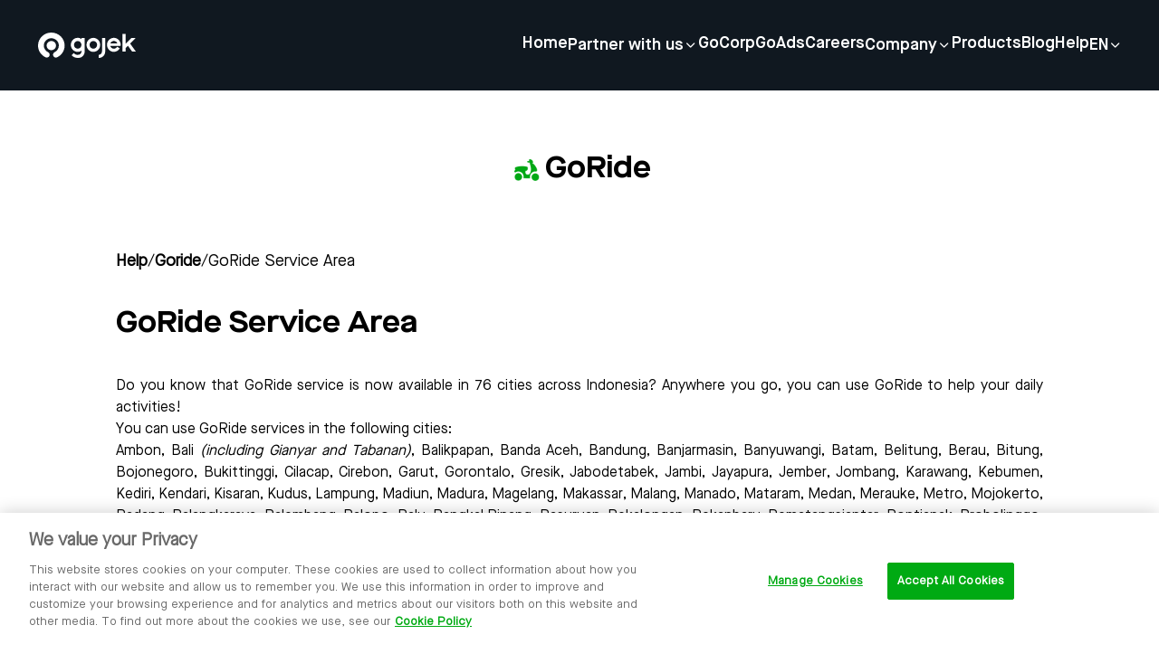

--- FILE ---
content_type: text/html; charset=utf-8
request_url: https://www.gojek.com/en-id/help/goride/area-layanan-goride
body_size: 10881
content:
<!DOCTYPE html><html><head><meta charSet="utf-8"/><meta name="viewport" content="width=device-width, initial-scale=1"/><link rel="preload" as="image" href="https://lelogama.go-jek.com/prime/upload/gojek-horizontal-logo-white.svg"/><link rel="preload" as="image" href="https://cdn-site.gojek.com/uploads/Product_Go_Ride_Color_Color_42dfa35864.png"/><link rel="preload" as="image" href="https://lelogama.go-jek.com/prime/upload/image/solv-logo-green.svg"/><link rel="preload" as="image" href="https://lelogama.go-jek.com/prime/upload/image/solv-logo-red.svg"/><link rel="preload" as="image" href="https://cdn-site.gojek.com/uploads/Product_Jago_Color_Color_a24b697919.png"/><link rel="preload" as="image" href="https://cdn-site.gojek.com/uploads/Product_Go_Tagihan_Color_Color_1e367baa92.png"/><link rel="preload" as="image" href="https://cdn-site.gojek.com/uploads/Product_Go_Send_Color_Color_f67fda2f83.png"/><link rel="preload" as="image" href="https://cdn-site.gojek.com/uploads/Product_Go_Shop_Color_Color_2f0457a337.png"/><link rel="preload" as="image" href="https://cdn-site.gojek.com/uploads/Product_Go_Pay_Later_Color_Color_91c372f7b7.png"/><link rel="preload" as="image" href="https://cdn-site.gojek.com/uploads/Product_Go_Pay_Color_Color_c2dd43df0e.png"/><link rel="stylesheet" href="https://cdn-site.gojek.com/static/_next/static/css/dc5ca54c8fd4dcc0.css" data-precedence="next"/><link rel="stylesheet" href="https://cdn-site.gojek.com/static/_next/static/css/b518c64a10046630.css" data-precedence="next"/><link rel="stylesheet" href="https://cdn-site.gojek.com/static/_next/static/css/7bdbd0ae8aa624e9.css" data-precedence="next"/><link rel="preload" as="script" fetchPriority="low" href="https://cdn-site.gojek.com/static/_next/static/chunks/webpack-a82ca9756fc64c40.js"/><script src="https://cdn-site.gojek.com/static/_next/static/chunks/fd9d1056-2f6588a48cd0178e.js" async=""></script><script src="https://cdn-site.gojek.com/static/_next/static/chunks/2117-e7c52022a15bff13.js" async=""></script><script src="https://cdn-site.gojek.com/static/_next/static/chunks/main-app-66a653f430603202.js" async=""></script><script src="https://cdn-site.gojek.com/static/_next/static/chunks/2972-4c13444532f99cff.js" async=""></script><script src="https://cdn-site.gojek.com/static/_next/static/chunks/8003-c390f49ca560605f.js" async=""></script><script src="https://cdn-site.gojek.com/static/_next/static/chunks/8339-d7928f9c8e694f3b.js" async=""></script><script src="https://cdn-site.gojek.com/static/_next/static/chunks/app/%5Blocale%5D/(indonesia)/layout-d05585ff0cc63374.js" async=""></script><script src="https://cdn-site.gojek.com/static/_next/static/chunks/app/layout-288f78d23d491572.js" async=""></script><script src="https://cdn-site.gojek.com/static/_next/static/chunks/7088-a2af235fd557157a.js" async=""></script><script src="https://cdn-site.gojek.com/static/_next/static/chunks/app/error-e2f4047d94f587b9.js" async=""></script><script src="https://cdn-site.gojek.com/static/_next/static/chunks/app/%5Blocale%5D/(indonesia)/help/layout-e5dbc0d8f5493247.js" async=""></script><script src="https://cdn-site.gojek.com/static/_next/static/chunks/app/%5Blocale%5D/(indonesia)/help/%5Btopic%5D/%5Bslug%5D/page-fb2dbae363fd117b.js" async=""></script><link rel="preload" href="/scripts/new-relic-script.js" as="script"/><link rel="preload" href="https://www.googletagmanager.com/gtag/js?id=G-DJQKT925G5" as="script"/><link rel="preload" as="image" href="https://cdn-site.gojek.com/uploads/Product_Go_Investasi_Color_Color_937ec2eb2b.png"/><link rel="preload" as="image" href="https://cdn-site.gojek.com/uploads/Product_Go_Car_Color_Color_908a6e03f2.png"/><link rel="preload" as="image" href="https://cdn-site.gojek.com/uploads/Product_Go_Pay_Pinjam_Color_Color_de292ff748.png"/><link rel="preload" as="image" href="https://cdn-site.gojek.com/uploads/Product_Go_Pay_Tabungan_Color_Color_Copy_bec05651d2.png"/><link rel="preload" as="image" href="https://cdn-site.gojek.com/uploads/Product_Go_Pay_Coins_Color_Color_58486d1400.png"/><link rel="preload" as="image" href="https://lelogama.go-jek.com/prime/upload/help/icon/Size40_Kindtile_Colorcolor_Servicegobluebird.png"/><link rel="preload" as="image" href="https://cdn-site.gojek.com/uploads/Product_Go_Pulsa_Color_Color_bacf2e262a.png"/><link href="https://gojekweb-asset-staging.go-jek.com/prime/static/prime/images/gojek_favicon.png" rel="shortcut icon" type="image/x-icon"/><title>Gojek Super App | Help</title><link rel="alternate" hrefLang="en" href="https://www.gojek.com/en-id/help/goride/area-layanan-goride"/><link rel="alternate" hrefLang="x-default" href="https://www.gojek.com/en-id/help/goride/area-layanan-goride"/><link rel="alternate" hrefLang="id" href="https://www.gojek.com/id-id/help/goride/area-layanan-goride"/><link rel="icon" href="/icon.png?8fbc3fa638ed083c" type="image/png" sizes="32x32"/><script src="https://cdn-site.gojek.com/static/_next/static/chunks/polyfills-42372ed130431b0a.js" noModule=""></script></head><body><html lang="en"><head></head><body><header><div class="hidden lg:flex h-[100px] w-full fixed top-0 z-[99] align-middle shadow-md transition ease-in-out duration-200 text-white bg-gray-primary"><div class="flex w-full px-10 justify-between items-center"><a href="/en-id"><img src="https://lelogama.go-jek.com/prime/upload/gojek-horizontal-logo-white.svg" alt="logo"/></a><div class="flex menus gap-10 flex-columns items-center"><div class="menus flex gap-10 flex-column relative"><a class="hover:underline pb-1 font-maisonBold sm:font-maisonExtendedBold md:font-maisonDemi leading-height_32x text-size_12x md:text-size_9x u-animation-underline visit flex content-center gap-2 cursor-pointer" href="/en-id">Home</a><div class="absolute top-40 -right-8"></div></div><div class="menus flex gap-10 flex-column relative"><p class="cursor-pointer font-maisonBold sm:font-maisonExtendedBold md:font-maisonDemi leading-height_32x  text-size_12x  md:text-size_9x u-animation-underline visit flex content-center gap-2 items-center">Partner with us<i class="pi pi-expand_more text-size_8x transition-transform duration-200 ease-out rotate-0 "></i></p><div class="absolute top-40 -right-8"></div></div><div class="menus flex gap-10 flex-column relative"><a class="hover:underline pb-1 font-maisonBold sm:font-maisonExtendedBold md:font-maisonDemi leading-height_32x text-size_12x md:text-size_9x u-animation-underline visit flex content-center gap-2 cursor-pointer" href="/en-id/gocorp">GoCorp</a><div class="absolute top-40 -right-8"></div></div><div class="menus flex gap-10 flex-column relative"><a class="hover:underline pb-1 font-maisonBold sm:font-maisonExtendedBold md:font-maisonDemi leading-height_32x text-size_12x md:text-size_9x u-animation-underline visit flex content-center gap-2 cursor-pointer" href="/en-id/go-ads">GoAds</a><div class="absolute top-40 -right-8"></div></div><div class="menus flex gap-10 flex-column relative"><a class="hover:underline pb-1 font-maisonBold sm:font-maisonExtendedBold md:font-maisonDemi leading-height_32x text-size_12x md:text-size_9x u-animation-underline visit flex content-center gap-2 cursor-pointer" href="https://gojek.jobs">Careers</a><div class="absolute top-40 -right-8"></div></div><div class="menus flex gap-10 flex-column relative"><p class="cursor-pointer font-maisonBold sm:font-maisonExtendedBold md:font-maisonDemi leading-height_32x  text-size_12x  md:text-size_9x u-animation-underline visit flex content-center gap-2 items-center">Company<i class="pi pi-expand_more text-size_8x transition-transform duration-200 ease-out rotate-0 "></i></p><div class="absolute top-40 -right-8"></div></div><div class="menus flex gap-10 flex-column relative"><a class="hover:underline pb-1 font-maisonBold sm:font-maisonExtendedBold md:font-maisonDemi leading-height_32x text-size_12x md:text-size_9x u-animation-underline visit flex content-center gap-2 cursor-pointer" href="/en-id/products">Products</a><div class="absolute top-40 -right-8"></div></div><div class="menus flex gap-10 flex-column relative"><a class="hover:underline pb-1 font-maisonBold sm:font-maisonExtendedBold md:font-maisonDemi leading-height_32x text-size_12x md:text-size_9x u-animation-underline visit flex content-center gap-2 cursor-pointer" href="/blog">Blog</a><div class="absolute top-40 -right-8"></div></div><div class="menus flex gap-10 flex-column relative"><a class="hover:underline pb-1 font-maisonBold sm:font-maisonExtendedBold md:font-maisonDemi leading-height_32x text-size_12x md:text-size_9x u-animation-underline visit flex content-center gap-2 cursor-pointer" href="/en-id/help">Help</a><div class="absolute top-40 -right-8"></div></div><div class="menus flex gap-10 flex-column relative"><p class="cursor-pointer font-maisonBold sm:font-maisonExtendedBold md:font-maisonDemi leading-height_32x  text-size_12x  md:text-size_9x u-animation-underline visit flex content-center gap-2 items-center">EN<i class="pi pi-expand_more text-size_8x transition-transform duration-200 ease-out rotate-0 "></i></p><div class="absolute top-40 -right-8"></div></div></div></div></div><div class="header-mobile fixed z-50 w-full lg:hidden overflow-y-scroll block"><div class="header__mobile-container flex flex-col"><div class="flex justify-between h-[80px] p-4 items-center text-white bg-gray-primary"><a href="/en-id"><img src="https://lelogama.go-jek.com/prime/upload/gojek-horizontal-logo-white.svg" alt="logo" width="100"/></a><div class="hamburger bg-red flex flex-col gap-[4px]"><span class="h-[2.5px] w-[25px] bg-white"></span><span class="h-[2.5px] w-[25px] bg-white"></span><span class="h-[2.5px] w-[25px] bg-white"></span></div></div></div></div></header><div class="md:pt-[100px] pt-[80px]"><div class="text-center pt-[64px] pb-8 flex items-center w-full justify-center gap-4"><div><img width="40" height="40" src="https://cdn-site.gojek.com/uploads/Product_Go_Ride_Color_Color_42dfa35864.png" alt=""/></div><div class=" font-maisonExtendedBold text-size_16x">GoRide</div></div><div class="container mx-auto py-8"><div class="flex gap-2 items-center font-maisonBook text-size_7x md:text-size_8x xl:text-size_9x"><a class="font-semibold" href="/help">Help</a> <!-- -->/<a class=" capitalize font-semibold" href="/help/goride">goride</a> <!-- -->/<div> <!-- -->GoRide Service Area</div></div><div class="font-maisonExtendedBold text-size_16x py-8">GoRide Service Area</div><div class="ck-content rich-html-text"><p class=text-justify><span style=font-size: 14px;>Do you know that GoRide service is now available in 76 cities across Indonesia? Anywhere you go, you can use GoRide to help your daily activities! </span></p><p class=text-justify><span style=font-size: 14px;>You can use GoRide services in the following cities: </span></p><p class=text-justify><span style=font-size: 14px;>Ambon, Bali&nbsp;<em>(including Gianyar and Tabanan)</em>, Balikpapan, Banda Aceh, Bandung, Banjarmasin, Banyuwangi, Batam, Belitung, Berau, Bitung, Bojonegoro, Bukittinggi, Cilacap, Cirebon, Garut, Gorontalo, Gresik, Jabodetabek, Jambi, Jayapura, Jember, Jombang, Karawang, Kebumen, Kediri, Kendari, Kisaran, Kudus, Lampung, Madiun, Madura, Magelang, Makassar, Malang, Manado, Mataram, Medan, Merauke, Metro, Mojokerto, Padang, Palangkaraya, Palembang, Palopo, Palu, Pangkal Pinang, Pasuruan, Pekalongan, Pekanbaru, Pematangsiantar, Pontianak, Probolinggo, Purwakarta, Purwokerto, Sabang, Samarinda, Semarang&nbsp;<em>(including Ungaran and Salatiga),&nbsp;</em>Serang, Sidoarjo, Solo, Sorong, Subang, Sukabumi, Sumedang, Surabaya, Tanjung Pinang, Tarakan, Tasikmalaya, Tegal, Ternate, Tomohon, and Yogyakarta.&nbsp;</span></p></div></div><div><div class="flex flex-col"><section class="scroll-m-10 bg-white py-10 md:py-20"><div data-testid="heading-container" class="container flex text-center justify-center"><div class="w-full lg:w-full ml-0"><h2 class="font-maisonExtendedBold md:font-maisonExtendedBold font-bold md:font-extrabold tracking-normal xl:tracking-title text-size_13x md:text-size_18x xl:text-size_24x leading-height_39x md:leading-height_54x xl:leading-height_64x mb-3 text-black">Browse Topics</h2></div></div></section><div class="grid grid-cols-2 md:grid-cols-4 pb-8 gap-4 container mx-auto"><a class="rounded-r24 px-6 py-8 shadow-low flex items-center gap-4 font-maisonBold" href="/en-id/help/gofoodweb"><div><img src="https://lelogama.go-jek.com/prime/upload/image/solv-logo-green.svg" alt="" width="30" height="30"/></div><div>GoFood Web</div></a><a class="rounded-r24 px-6 py-8 shadow-low flex items-center gap-4 font-maisonBold" href="/en-id/help/safety-emergency"><div><img src="https://lelogama.go-jek.com/prime/upload/image/solv-logo-green.svg" alt="" width="30" height="30"/></div><div>Safety and Emergency</div></a><a class="rounded-r24 px-6 py-8 shadow-low flex items-center gap-4 font-maisonBold" href="/en-id/help/mitra"><div><img src="https://lelogama.go-jek.com/prime/upload/image/solv-logo-green.svg" alt="" width="30" height="30"/></div><div>Join as Our Partner</div></a><a class="rounded-r24 px-6 py-8 shadow-low flex items-center gap-4 font-maisonBold" href="/en-id/help/app-issue"><div><img src="https://lelogama.go-jek.com/prime/upload/image/solv-logo-green.svg" alt="" width="30" height="30"/></div><div>App Issue</div></a><a class="rounded-r24 px-6 py-8 shadow-low flex items-center gap-4 font-maisonBold" href="/en-id/help/gobox"><div><img src="https://lelogama.go-jek.com/prime/upload/image/solv-logo-green.svg" alt="" width="30" height="30"/></div><div>GoBox</div></a><a class="rounded-r24 px-6 py-8 shadow-low flex items-center gap-4 font-maisonBold" href="/en-id/help/gofood"><div><img src="https://lelogama.go-jek.com/prime/upload/image/solv-logo-red.svg" alt="" width="30" height="30"/></div><div>GoFood</div></a><a class="rounded-r24 px-6 py-8 shadow-low flex items-center gap-4 font-maisonBold" href="/en-id/help/promo"><div><img src="https://lelogama.go-jek.com/prime/upload/image/solv-logo-green.svg" alt="" width="30" height="30"/></div><div>Promo Issue</div></a><a class="rounded-r24 px-6 py-8 shadow-low flex items-center gap-4 font-maisonBold" href="/en-id/help/chat"><div><img src="https://lelogama.go-jek.com/prime/upload/image/solv-logo-green.svg" alt="" width="30" height="30"/></div><div>Chat</div></a><a class="rounded-r24 px-6 py-8 shadow-low flex items-center gap-4 font-maisonBold" href="/en-id/help/akun"><div><img src="https://lelogama.go-jek.com/prime/upload/image/solv-logo-green.svg" alt="" width="30" height="30"/></div><div>My Account</div></a><a class="rounded-r24 px-6 py-8 shadow-low flex items-center gap-4 font-maisonBold" href="/en-id/help/gomart"><div><img src="https://lelogama.go-jek.com/prime/upload/image/solv-logo-red.svg" alt="" width="30" height="30"/></div><div>GoMart</div></a><a class="rounded-r24 px-6 py-8 shadow-low flex items-center gap-4 font-maisonBold" href="/en-id/help/jago"><div><img src="https://cdn-site.gojek.com/uploads/Product_Jago_Color_Color_a24b697919.png" alt="" width="30" height="30"/></div><div>Jago</div></a><a class="rounded-r24 px-6 py-8 shadow-low flex items-center gap-4 font-maisonBold" href="/en-id/help/gotagihan"><div><img src="https://cdn-site.gojek.com/uploads/Product_Go_Tagihan_Color_Color_1e367baa92.png" alt="" width="30" height="30"/></div><div>GoTagihan</div></a><a class="rounded-r24 px-6 py-8 shadow-low flex items-center gap-4 font-maisonBold" href="/en-id/help/gosend"><div><img src="https://cdn-site.gojek.com/uploads/Product_Go_Send_Color_Color_f67fda2f83.png" alt="" width="30" height="30"/></div><div>GoSend</div></a><a class="rounded-r24 px-6 py-8 shadow-low flex items-center gap-4 font-maisonBold" href="/en-id/help/goshop"><div><img src="https://cdn-site.gojek.com/uploads/Product_Go_Shop_Color_Color_2f0457a337.png" alt="" width="30" height="30"/></div><div>GoShop</div></a><a class="rounded-r24 px-6 py-8 shadow-low flex items-center gap-4 font-maisonBold" href="/en-id/help/goride"><div><img src="https://cdn-site.gojek.com/uploads/Product_Go_Ride_Color_Color_42dfa35864.png" alt="" width="30" height="30"/></div><div>GoRide</div></a><a class="rounded-r24 px-6 py-8 shadow-low flex items-center gap-4 font-maisonBold" href="/en-id/help/gopaylater"><div><img src="https://cdn-site.gojek.com/uploads/Product_Go_Pay_Later_Color_Color_91c372f7b7.png" alt="" width="30" height="30"/></div><div>GoPay Later</div></a><a class="rounded-r24 px-6 py-8 shadow-low flex items-center gap-4 font-maisonBold" href="/en-id/help/gopay"><div><img src="https://cdn-site.gojek.com/uploads/Product_Go_Pay_Color_Color_c2dd43df0e.png" alt="" width="30" height="30"/></div><div>GoPay</div></a><a class="rounded-r24 px-6 py-8 shadow-low flex items-center gap-4 font-maisonBold" href="/en-id/help/goinvestasi"><div><img src="https://cdn-site.gojek.com/uploads/Product_Go_Investasi_Color_Color_937ec2eb2b.png" alt="" width="30" height="30"/></div><div>GoInvestasi</div></a><a class="rounded-r24 px-6 py-8 shadow-low flex items-center gap-4 font-maisonBold" href="/en-id/help/gocar"><div><img src="https://cdn-site.gojek.com/uploads/Product_Go_Car_Color_Color_908a6e03f2.png" alt="" width="30" height="30"/></div><div>GoCar</div></a><a class="rounded-r24 px-6 py-8 shadow-low flex items-center gap-4 font-maisonBold" href="/en-id/help/gopaypinjam"><div><img src="https://cdn-site.gojek.com/uploads/Product_Go_Pay_Pinjam_Color_Color_de292ff748.png" alt="" width="30" height="30"/></div><div>GoPay Pinjam</div></a><a class="rounded-r24 px-6 py-8 shadow-low flex items-center gap-4 font-maisonBold" href="/en-id/help/gopay-tabungan"><div><img src="https://cdn-site.gojek.com/uploads/Product_Go_Pay_Tabungan_Color_Color_Copy_bec05651d2.png" alt="" width="30" height="30"/></div><div>GoPay Tabungan</div></a><a class="rounded-r24 px-6 py-8 shadow-low flex items-center gap-4 font-maisonBold" href="/en-id/help/gopay-coins"><div><img src="https://cdn-site.gojek.com/uploads/Product_Go_Pay_Coins_Color_Color_58486d1400.png" alt="" width="30" height="30"/></div><div>GoPay Coins</div></a><a class="rounded-r24 px-6 py-8 shadow-low flex items-center gap-4 font-maisonBold" href="/en-id/help/gosend-e-commerce"><div><img src="https://lelogama.go-jek.com/prime/upload/image/solv-logo-green.svg" alt="" width="30" height="30"/></div><div>GoSend E-commerce</div></a><a class="rounded-r24 px-6 py-8 shadow-low flex items-center gap-4 font-maisonBold" href="/en-id/help/gobluebird"><div><img src="https://lelogama.go-jek.com/prime/upload/help/icon/Size40_Kindtile_Colorcolor_Servicegobluebird.png" alt="" width="30" height="30"/></div><div>GoBluebird</div></a><a class="rounded-r24 px-6 py-8 shadow-low flex items-center gap-4 font-maisonBold" href="/en-id/help/gopulsa"><div><img src="https://cdn-site.gojek.com/uploads/Product_Go_Pulsa_Color_Color_bacf2e262a.png" alt="" width="30" height="30"/></div><div>GoPulsa</div></a></div></div></div></div><footer class="footer-wrapper c-footer bg-gray-primary text-white lg:py-16"><div class="container border-b border-gray-shade3 py-10"><div><img class="mb-14" src="https://lelogama.go-jek.com/prime/upload/gojek-horizontal-logo-white.svg" alt="logo-white"/><div class="menu__list grid grid-cols-2 md:grid-cols-5 gap-10"><div class="menu__container"><p class="c-footer__title mb-5 md:mb-8 lg:mb-6">Company</p><ul class="space-y-4 md:space-y-6 lg:space-y-4"><li class="gtm-footer-blog"><a class="c-footer__link" aria-label="Blog" href="/en-id/about">About</a></li><li class="gtm-footer-blog"><a class="c-footer__link" aria-label="Blog" href="/en-id/products">Products</a></li><li class="gtm-footer-blog"><a class="c-footer__link" aria-label="Blog" href="/blog">Blog</a></li></ul></div><div class="menu__container"><p class="c-footer__title mb-5 md:mb-8 lg:mb-6">Join with us</p><ul class="space-y-4 md:space-y-6 lg:space-y-4"><li class="gtm-footer-blog"><a class="c-footer__link" aria-label="Blog" href="/en-id/driver">Driver Partners</a></li><li class="gtm-footer-blog"><a class="c-footer__link" aria-label="Blog" href="https://gofoodmerchant.co.id">Merchant Partners</a></li></ul></div><div class="menu__container"><p class="c-footer__title mb-5 md:mb-8 lg:mb-6">Careers</p><ul class="space-y-4 md:space-y-6 lg:space-y-4"><li class="gtm-footer-blog"><a class="c-footer__link" aria-label="Blog" href="https://www.gojek.io/careers">Student</a></li><li class="gtm-footer-blog"><a class="c-footer__link" aria-label="Blog" href="/en-id/employee">Professional</a></li></ul></div><div class="menu__container"><p class="c-footer__title mb-5 md:mb-8 lg:mb-6">Get in touch</p><ul class="space-y-4 md:space-y-6 lg:space-y-4"><li class="gtm-footer-blog"><a class="c-footer__link" aria-label="Blog" href="/en-id/help">Help Center</a></li><li class="gtm-footer-blog"><a class="c-footer__link" aria-label="Blog" href="/en-id/our-location">Our Location</a></li></ul></div><div class="menu__container md:block hidden"><p class="c-footer__title mb-4 md:mb-8 lg:mb-6 gap-5 ">Connect with Us</p><div class="grid grid-cols-4 gap-5"><a target="_blank" class="cursor-pointer" href="https://web.facebook.com/gojekindonesia"><i class="c-footer__icon text-size_14x p-6px pi pi-facebook"></i></a><a target="_blank" class="cursor-pointer" href="https://twitter.com/gojekindonesia"><i class="c-footer__icon text-size_14x p-6px pi pi-twitter"></i></a><a target="_blank" class="cursor-pointer" href="https://www.instagram.com/gojekindonesia/"><i class="c-footer__icon text-size_14x p-6px pi pi-instagram"></i></a><a target="_blank" class="cursor-pointer" href="https://www.youtube.com/channel/UCmlKSK0OKn_B3oPwElW4n5w"><i class="c-footer__icon text-size_14x p-6px pi pi-youtube"></i></a></div><div class="hidden lg:block"><p class="c-footer__title mb-4 mt-12 ">Download the app</p><div class="download__app mt-8 gap-5 flex flex-col md:flex-row "><a target="_blank" class="cursor-pointer" href="https://play.google.com/store/apps/details?id=com.gojek.app&amp;af_force_deeplink=true&amp;pid=Go-Jek_Web&amp;is_retargeting=false&amp;af_click_lookback=7d&amp;utm_content=Play_Store_Android&amp;utm_source=Go-Jek_Web&amp;utm_medium=Button&amp;af_adset=Play_Store_Android&amp;af_ad=Play_Store_Android&amp;utm_campaign=Website_Footer_Download_Button_Google_Play_Store&amp;af_channel=Button&amp;c=Website_Footer_Download_Button_Google_Play_Store"><i class="c-footer__icon--download text-size_14x md:p-6px pi pi-playstore md:text-white hover:text-hover-system1"></i></a><a target="_blank" class="cursor-pointer" href="https://apps.apple.com/id/app/gojek/id944875099?af_force_deeplink=true&amp;pid=Go-Jek_Web&amp;is_retargeting=false&amp;af_click_lookback=7d&amp;utm_content=Apple_App_Store&amp;utm_source=Go-Jek_Web&amp;utm_medium=Button&amp;af_adset=Apple_App_Store&amp;af_ad=Apple_App_Store&amp;utm_campaign=Website_Footer_Download_Button_Apple_App_Store&amp;af_channel=Button&amp;c=Website_Footer_Download_Button_Apple_App_Store"><i class="c-footer__icon--download text-size_14x md:p-6px pi pi-appstore md:text-white hover:text-hover-system1"></i></a></div></div></div></div></div><div class="download__app mt-8 gap-5 flex-col block md:hidden"><div class="py-5"><p class="c-footer__title mb-4 md:mb-8 lg:mb-6 ">Connect with Us</p><div class="grid grid-cols-6 "><a target="_blank" class="cursor-pointer" href="https://web.facebook.com/gojekindonesia"><i class="c-footer__icon text-size_14x p-6px pi pi-facebook"></i></a><a target="_blank" class="cursor-pointer" href="https://twitter.com/gojekindonesia"><i class="c-footer__icon text-size_14x p-6px pi pi-twitter"></i></a><a target="_blank" class="cursor-pointer" href="https://www.instagram.com/gojekindonesia/"><i class="c-footer__icon text-size_14x p-6px pi pi-instagram"></i></a><a target="_blank" class="cursor-pointer" href="https://www.youtube.com/channel/UCmlKSK0OKn_B3oPwElW4n5w"><i class="c-footer__icon text-size_14x p-6px pi pi-youtube"></i></a></div></div><p class="c-footer__title mb-4 mt-5 md:mb-8 lg:mb-8">Download the app</p><div class="flex flex-col sm:flex-row justify-center lg:justify-start items-center"><a rel="noreferrer" target="_blank" aria-label="Download Gojek from App Store" class="btn btn-solid btn-solid--light flex items-center mb-6 sm:mb-0 sm:mr-6 bg-white text-black btn-app w-full justify-center" data-gtm="2021_homepage_appstore" href="https://apps.apple.com/id/app/gojek/id944875099"><i class="pi pi-appstore mr-2"></i> App store</a><a rel="noreferrer" target="_blank" aria-label="Download Gojek from Play Store" class="btn btn-solid btn-solid--light flex items-center mb-0 sm:mb-0 sm:mr-0 bg-white text-black btn-app w-full justify-center" data-gtm="2021_homepage_playstore" href="https://play.google.com/store/apps/details?id=com.gojek.app"><i class="pi pi-playstore mr-2"></i> Play store</a></div></div></div><div class="border__section-b"><div class="container pt-10 grid grid-cols-1 md:grid-cols-3 md:gap-1 gap-3 "><ul class=" grid grid-cols-2 items-center gap-5 onlyMobile:pb-7 "><li class="gtm-footer-blog underline"><a class="c-footer__link" href="/en-id/privacy-policies">Privacy Notice</a></li><li class="gtm-footer-blog underline"><a class="c-footer__link" href="/en-id/terms-and-conditions">Terms &amp; Conditions</a></li><li class="gtm-footer-blog underline"><a class="c-footer__link" href="/en-id/data-provider-attribution">Data Attribution</a></li><li class="gtm-footer-blog underline cursor-pointer ot-sdk-show-settings">Cookie Settings</li></ul><div class="dropdown__wrapper relative"><div class="dropdown_container flex items-center gap-4"><i class="pi pi-location text-size_12x relative xl:static transition-transform duration-200 ease-out"></i><button>Indonesia<i class="pi pi-expand_more text-size_12x relative xl:static transition-transform duration-200 ease-out"></i></button></div></div><div class="dropdown__wrapper relative"><div class="dropdown_container flex items-center gap-4"><i class="pi pi-language_letters text-size_12x relative xl:static transition-transform duration-200 ease-out"></i><button>English<i class="pi pi-expand_more text-size_12x relative xl:static transition-transform duration-200 ease-out"></i></button></div></div></div></div><div class="container pb-10"><div class="c-footer__copyright w-full xl:order-3 text-left md:text-center xl:text-left mt-8 md:mt-10"><p class="c-footer__description">© 2023 Gojek | Gojek is a trademark of PT GoTo Gojek Tokopedia Tbk. Registered in the Directorate General of Intellectual Property of the Republic of Indonesia.</p></div></div></footer><noscript><iframe src="https://www.googletagmanager.com/ns.html?id=GTM-W3VB57" height="0" width="0" style="display:none;visibility:hidden"></iframe></noscript><script src="https://cdn-site.gojek.com/static/_next/static/chunks/webpack-a82ca9756fc64c40.js" async=""></script></body></html><script>(self.__next_f=self.__next_f||[]).push([0]);self.__next_f.push([2,null])</script><script>self.__next_f.push([1,"1:HL[\"https://cdn-site.gojek.com/static/_next/static/css/dc5ca54c8fd4dcc0.css\",\"style\"]\n2:HL[\"https://cdn-site.gojek.com/static/_next/static/css/b518c64a10046630.css\",\"style\"]\n3:HL[\"https://cdn-site.gojek.com/static/_next/static/css/7bdbd0ae8aa624e9.css\",\"style\"]\n"])</script><script>self.__next_f.push([1,"4:I[2846,[],\"\"]\n7:I[4707,[],\"\"]\nb:I[6423,[],\"\"]\ne:I[8003,[\"2972\",\"static/chunks/2972-4c13444532f99cff.js\",\"8003\",\"static/chunks/8003-c390f49ca560605f.js\",\"8339\",\"static/chunks/8339-d7928f9c8e694f3b.js\",\"716\",\"static/chunks/app/%5Blocale%5D/(indonesia)/layout-d05585ff0cc63374.js\"],\"\"]\nf:I[6952,[\"2972\",\"static/chunks/2972-4c13444532f99cff.js\",\"8003\",\"static/chunks/8003-c390f49ca560605f.js\",\"8339\",\"static/chunks/8339-d7928f9c8e694f3b.js\",\"716\",\"static/chunks/app/%5Blocale%5D/(indonesia)/layout-d05585ff0cc63374.js\"],\"default\"]\n10:I[1540,[\"2972\",\"static/chunks/2972-4c13444532f99cff.js\",\"8003\",\"static/chunks/8003-c390f49ca560605f.js\",\"8339\",\"static/chunks/8339-d7928f9c8e694f3b.js\",\"716\",\"static/chunks/app/%5Blocale%5D/(indonesia)/layout-d05585ff0cc63374.js\"],\"default\"]\n11:I[7234,[\"8003\",\"static/chunks/8003-c390f49ca560605f.js\",\"3185\",\"static/chunks/app/layout-288f78d23d491572.js\"],\"ArgusComponent\"]\n12:I[9225,[\"2972\",\"static/chunks/2972-4c13444532f99cff.js\",\"7088\",\"static/chunks/7088-a2af235fd557157a.js\",\"8339\",\"static/chunks/8339-d7928f9c8e694f3b.js\",\"7601\",\"static/chunks/app/error-e2f4047d94f587b9.js\"],\"default\"]\n13:I[6380,[\"2972\",\"static/chunks/2972-4c13444532f99cff.js\",\"1484\",\"static/chunks/app/%5Blocale%5D/(indonesia)/help/layout-e5dbc0d8f5493247.js\"],\"default\"]\n15:I[1060,[],\"\"]\n8:[\"locale\",\"en-id\",\"d\"]\n9:[\"topic\",\"goride\",\"d\"]\na:[\"slug\",\"area-layanan-goride\",\"d\"]\n16:[]\n"])</script><script>self.__next_f.push([1,"0:[\"$\",\"$L4\",null,{\"buildId\":\"oBwgXu6hvGpO1Gbglq5kF\",\"assetPrefix\":\"https://cdn-site.gojek.com/static\",\"urlParts\":[\"\",\"en-id\",\"help\",\"goride\",\"area-layanan-goride\"],\"initialTree\":[\"\",{\"children\":[[\"locale\",\"en-id\",\"d\"],{\"children\":[\"(indonesia)\",{\"children\":[\"help\",{\"children\":[[\"topic\",\"goride\",\"d\"],{\"children\":[[\"slug\",\"area-layanan-goride\",\"d\"],{\"children\":[\"__PAGE__\",{}]}]}]}]}]}]},\"$undefined\",\"$undefined\",true],\"initialSeedData\":[\"\",{\"children\":[[\"locale\",\"en-id\",\"d\"],{\"children\":[\"(indonesia)\",{\"children\":[\"help\",{\"children\":[[\"topic\",\"goride\",\"d\"],{\"children\":[[\"slug\",\"area-layanan-goride\",\"d\"],{\"children\":[\"__PAGE__\",{},[[\"$L5\",\"$L6\",[[\"$\",\"link\",\"0\",{\"rel\":\"stylesheet\",\"href\":\"https://cdn-site.gojek.com/static/_next/static/css/7bdbd0ae8aa624e9.css\",\"precedence\":\"next\",\"crossOrigin\":\"$undefined\"}]]],null],null]},[null,[\"$\",\"$L7\",null,{\"parallelRouterKey\":\"children\",\"segmentPath\":[\"children\",\"$8\",\"children\",\"(indonesia)\",\"children\",\"help\",\"children\",\"$9\",\"children\",\"$a\",\"children\"],\"error\":\"$undefined\",\"errorStyles\":\"$undefined\",\"errorScripts\":\"$undefined\",\"template\":[\"$\",\"$Lb\",null,{}],\"templateStyles\":\"$undefined\",\"templateScripts\":\"$undefined\",\"notFound\":\"$undefined\",\"notFoundStyles\":\"$undefined\"}]],null]},[[null,\"$Lc\"],null],null]},[[null,\"$Ld\"],null],null]},[[null,[\"$\",\"html\",null,{\"lang\":\"en\",\"children\":[[\"$\",\"head\",null,{\"children\":[[\"$\",\"$Le\",null,{\"id\":\"GTM-id\",\"children\":\"(function(w,d,s,l,i){w[l]=w[l]||[];w[l].push({'gtm.start':\\nnew Date().getTime(),event:'gtm.js'});var f=d.getElementsByTagName(s)[0],\\nj=d.createElement(s),dl=l!='dataLayer'?'\u0026l='+l:'';j.async=true;j.src=\\n'https://www.googletagmanager.com/gtm.js?id='+i+dl;f.parentNode.insertBefore(j,f);\\n})(window,document,'script','dataLayer','GTM-W3VB57');\"}],[\"$\",\"$Le\",null,{\"src\":\"https://www.googletagmanager.com/gtag/js?id=G-DJQKT925G5\"}],[\"$\",\"$Le\",null,{\"id\":\"Gtag-id\",\"children\":\"window.dataLayer = window.dataLayer || [];\\n  function gtag(){dataLayer.push(arguments);}\\n  gtag('js', new Date());\\n  gtag('config', 'G-DJQKT925G5');\"}]]}],[\"$\",\"body\",null,{\"children\":[[\"$\",\"$Lf\",null,{\"lang\":\"en-id\"}],[\"$\",\"div\",null,{\"className\":\"md:pt-[100px] pt-[80px]\",\"children\":[\"$\",\"$L7\",null,{\"parallelRouterKey\":\"children\",\"segmentPath\":[\"children\",\"$8\",\"children\",\"(indonesia)\",\"children\"],\"error\":\"$undefined\",\"errorStyles\":\"$undefined\",\"errorScripts\":\"$undefined\",\"template\":[\"$\",\"$Lb\",null,{}],\"templateStyles\":\"$undefined\",\"templateScripts\":\"$undefined\",\"notFound\":\"$undefined\",\"notFoundStyles\":\"$undefined\"}]}],[\"$\",\"$L10\",null,{\"lang\":\"en-id\"}],[\"$\",\"noscript\",null,{\"children\":[\"$\",\"iframe\",null,{\"src\":\"https://www.googletagmanager.com/ns.html?id=GTM-W3VB57\",\"height\":\"0\",\"width\":\"0\",\"style\":{\"display\":\"none\",\"visibility\":\"hidden\"}}]}]]}]]}]],null],null]},[null,[\"$\",\"$L7\",null,{\"parallelRouterKey\":\"children\",\"segmentPath\":[\"children\",\"$8\",\"children\"],\"error\":\"$undefined\",\"errorStyles\":\"$undefined\",\"errorScripts\":\"$undefined\",\"template\":[\"$\",\"$Lb\",null,{}],\"templateStyles\":\"$undefined\",\"templateScripts\":\"$undefined\",\"notFound\":\"$undefined\",\"notFoundStyles\":\"$undefined\"}]],null]},[[[[\"$\",\"link\",\"0\",{\"rel\":\"stylesheet\",\"href\":\"https://cdn-site.gojek.com/static/_next/static/css/dc5ca54c8fd4dcc0.css\",\"precedence\":\"next\",\"crossOrigin\":\"$undefined\"}],[\"$\",\"link\",\"1\",{\"rel\":\"stylesheet\",\"href\":\"https://cdn-site.gojek.com/static/_next/static/css/b518c64a10046630.css\",\"precedence\":\"next\",\"crossOrigin\":\"$undefined\"}]],[\"$\",\"html\",null,{\"children\":[[\"$\",\"head\",null,{\"children\":[[\"$\",\"link\",null,{\"href\":\"https://gojekweb-asset-staging.go-jek.com/prime/static/prime/images/gojek_favicon.png\",\"rel\":\"shortcut icon\",\"type\":\"image/x-icon\"}],[\"$\",\"$Le\",null,{\"src\":\"/scripts/new-relic-script.js\"}]]}],[\"$\",\"body\",null,{\"children\":[[\"$\",\"$L11\",null,{}],[\"$\",\"$L7\",null,{\"parallelRouterKey\":\"children\",\"segmentPath\":[\"children\"],\"error\":\"$12\",\"errorStyles\":[],\"errorScripts\":[],\"template\":[\"$\",\"$Lb\",null,{}],\"templateStyles\":\"$undefined\",\"templateScripts\":\"$undefined\",\"notFound\":[\"$\",\"section\",null,{\"data-testid\":\"info-section\",\"className\":\"py-5 md:py-9 bg-white\",\"children\":[\"$\",\"div\",null,{\"className\":\"overflow-hidden container mx-auto\",\"children\":[\"$\",\"div\",null,{\"className\":\"flex flex-col-reverse gap-y-4 md:gap-x-30 md:flex-row-reverse\",\"children\":[[\"$\",\"div\",null,{\"data-testid\":\"info-section-text\",\"className\":\"w-full flex flex-col justify-center text-dark md:w-1/2\",\"children\":[\"$\",\"div\",null,{\"children\":[[\"$\",\"h2\",null,{\"className\":\"font-maisonExtendedBold font-bold tracking-normal xl:tracking-title text-size_13x leading-height_39x md:text-size_18x md:leading-height_54x mb-3 md:mb-6\",\"children\":\"Oops! Page is unavailable :(\"}],[\"$\",\"p\",null,{\"className\":\"font-maisonBook text-size_7x md:text-size_8x xl:text-size_9x font-light leading-height_21x xl:leading-height_24x mb-6\",\"children\":\"But don't be sad #ThereIsAlwaysAWay for you!\"}],false,false,[\"$\",\"div\",null,{\"className\":\"flex justify-start md:justify-center gap-4 w-full lg:w-fit\",\"children\":[[\"$\",\"$L13\",null,{\"data\":{\"label\":\"Back to homepage\",\"href\":\"/\",\"theme\":\"outline\"}}],false]}]]}]}],[\"$\",\"div\",null,{\"className\":\"w-full md:w-[calc(50%-70px)]\",\"children\":[\"$\",\"div\",null,{\"className\":\"mx-auto h-full flex items-center relative\",\"children\":[[\"$\",\"img\",null,{\"alt\":\"Info card image\",\"className\":\"w-full object-cover rounded-r24 my-auto\",\"width\":\"$undefined\",\"height\":\"$undefined\",\"src\":\"https://site-norns.gojek.com/uploads/7cfa4ccce877359f329ac827786c1f2a_5ab19d97db.webp\"}],false]}]}]]}]}]}],\"notFoundStyles\":[]}]]}]]}]],null],null],\"couldBeIntercepted\":false,\"initialHead\":[null,\"$L14\"],\"globalErrorComponent\":\"$15\",\"missingSlots\":\"$W16\"}]\n"])</script><script>self.__next_f.push([1,"17:I[2972,[\"2972\",\"static/chunks/2972-4c13444532f99cff.js\",\"7172\",\"static/chunks/app/%5Blocale%5D/(indonesia)/help/%5Btopic%5D/%5Bslug%5D/page-fb2dbae363fd117b.js\"],\"\"]\n18:T4b3,\u003cp class=text-justify\u003e\u003cspan style=font-size: 14px;\u003eDo you know that GoRide service is now available in 76 cities across Indonesia? Anywhere you go, you can use GoRide to help your daily activities! \u003c/span\u003e\u003c/p\u003e\u003cp class=text-justify\u003e\u003cspan style=font-size: 14px;\u003eYou can use GoRide services in the following cities: \u003c/span\u003e\u003c/p\u003e\u003cp class=text-justify\u003e\u003cspan style=font-size: 14px;\u003eAmbon, Bali\u0026nbsp;\u003cem\u003e(including Gianyar and Tabanan)\u003c/em\u003e, Balikpapan, Banda Aceh, Bandung, Banjarmasin, Banyuwangi, Batam, Belitung, Berau, Bitung, Bojonegoro, Bukittinggi, Cilacap, Cirebon, Garut, Gorontalo, Gresik, Jabodetabek, Jambi, Jayapura, Jember, Jombang, Karawang, Kebumen, Kediri, Kendari, Kisaran, Kudus, Lampung, Madiun, Madura, Magelang, Makassar, Malang, Manado, Mataram, Medan, Merauke, Metro, Mojokerto, Padang, Palangkaraya, Palembang, Palopo, Palu, Pangkal Pinang, Pasuruan, Pekalongan, Pekanbaru, Pematangsiantar, Pontianak, Probolinggo, Purwakarta, Purwokerto, Sabang, Samarinda, Semarang\u0026nbsp;\u003cem\u003e(including Ungaran and Salatiga),\u0026nbsp;\u003c/em\u003eSerang, Sidoarjo, Solo, Sorong, Subang, Sukabumi, Sumedang, Surabaya, Tanjung Pinang, Tarakan, Tasikmalaya, Tegal, Ternate, Tomohon, and Yogyakarta.\u0026nbsp;\u003c/span\u003e\u003c/p\u003e6:[\"$\",\"div\",null,{\"className\":\"container mx-auto py-8\",\"children\":[[\"$\",\"div\",null,{\"className\":\"flex gap-2 items-center font-maisonBook text-size_7x md:text-size_8x xl:text-size_9x\",\"children\":[[\"$\",\"$L17\",null,{\"className\":\"font-semibold\",\"href\":\"/help\",\"children\":\"Help\"}],\" \",\"/\",[\"$\",\"$L17\",null,{\"className\":\" capitalize font-semibold\",\"href\":\"/help/goride\",\"children\":\"goride\"}],\" \",\"/\",[\"$\",\"div\",null,{\"children\":[\" \",\"GoRide Service Area\"]}]]}],[\"$\",\"div\",null,{\"className\":\"font-maisonExtendedBold text-size_16x py-8\",\"children\":\"GoRide Service Area\"}],[\"$\",\"div\",null,{\"className\":\"ck-content rich-html-text\",\"dangerouslySetInnerHTML\":{\"__html\":\"$18\"}}]]}"])</script><script>self.__next_f.push([1,"]\nc:[[\"$\",\"div\",null,{\"className\":\"text-center pt-[64px] pb-8 flex items-center w-full justify-center gap-4\",\"children\":[[\"$\",\"div\",null,{\"children\":[\"$\",\"img\",null,{\"width\":40,\"height\":40,\"src\":\"https://cdn-site.gojek.com/uploads/Product_Go_Ride_Color_Color_42dfa35864.png\",\"alt\":\"\"}]}],[\"$\",\"div\",null,{\"className\":\" font-maisonExtendedBold text-size_16x\",\"children\":\"GoRide\"}]]}],[\"$\",\"$L7\",null,{\"parallelRouterKey\":\"children\",\"segmentPath\":[\"children\",\"$8\",\"children\",\"(indonesia)\",\"children\",\"help\",\"children\",\"$9\",\"children\"],\"error\":\"$undefined\",\"errorStyles\":\"$undefined\",\"errorScripts\":\"$undefined\",\"template\":[\"$\",\"$Lb\",null,{}],\"templateStyles\":\"$undefined\",\"templateScripts\":\"$undefined\",\"notFound\":\"$undefined\",\"notFoundStyles\":\"$undefined\"}]]\n"])</script><script>self.__next_f.push([1,"d:[[\"$\",\"$L7\",null,{\"parallelRouterKey\":\"children\",\"segmentPath\":[\"children\",\"$8\",\"children\",\"(indonesia)\",\"children\",\"help\",\"children\"],\"error\":\"$undefined\",\"errorStyles\":\"$undefined\",\"errorScripts\":\"$undefined\",\"template\":[\"$\",\"$Lb\",null,{}],\"templateStyles\":\"$undefined\",\"templateScripts\":\"$undefined\",\"notFound\":\"$undefined\",\"notFoundStyles\":\"$undefined\"}],[\"$\",\"div\",null,{\"children\":[\"$\",\"div\",null,{\"className\":\"flex flex-col\",\"children\":[[\"$\",\"section\",null,{\"id\":\"$undefined\",\"className\":\"scroll-m-10 bg-white py-10 md:py-20\",\"children\":[\"$\",\"div\",null,{\"data-testid\":\"heading-container\",\"className\":\"container flex text-center justify-center\",\"children\":[\"$\",\"div\",null,{\"className\":\"w-full lg:w-full ml-0\",\"children\":[false,[\"$\",\"h2\",null,{\"className\":\"font-maisonExtendedBold md:font-maisonExtendedBold font-bold md:font-extrabold tracking-normal xl:tracking-title text-size_13x md:text-size_18x xl:text-size_24x leading-height_39x md:leading-height_54x xl:leading-height_64x mb-3 text-black\",\"children\":\"Browse Topics\"}],false,false,false]}]}]}],[\"$\",\"div\",null,{\"className\":\"grid grid-cols-2 md:grid-cols-4 pb-8 gap-4 container mx-auto\",\"children\":[[\"$\",\"$L17\",\"51\",{\"href\":\"/en-id/help/gofoodweb\",\"className\":\"rounded-r24 px-6 py-8 shadow-low flex items-center gap-4 font-maisonBold\",\"children\":[[\"$\",\"div\",null,{\"children\":[\"$\",\"img\",null,{\"src\":\"https://lelogama.go-jek.com/prime/upload/image/solv-logo-green.svg\",\"alt\":\"\",\"width\":30,\"height\":30}]}],[\"$\",\"div\",null,{\"children\":\"GoFood Web\"}]]}],[\"$\",\"$L17\",\"52\",{\"href\":\"/en-id/help/safety-emergency\",\"className\":\"rounded-r24 px-6 py-8 shadow-low flex items-center gap-4 font-maisonBold\",\"children\":[[\"$\",\"div\",null,{\"children\":[\"$\",\"img\",null,{\"src\":\"https://lelogama.go-jek.com/prime/upload/image/solv-logo-green.svg\",\"alt\":\"\",\"width\":30,\"height\":30}]}],[\"$\",\"div\",null,{\"children\":\"Safety and Emergency\"}]]}],[\"$\",\"$L17\",\"54\",{\"href\":\"/en-id/help/mitra\",\"className\":\"rounded-r24 px-6 py-8 shadow-low flex items-center gap-4 font-maisonBold\",\"children\":[[\"$\",\"div\",null,{\"children\":[\"$\",\"img\",null,{\"src\":\"https://lelogama.go-jek.com/prime/upload/image/solv-logo-green.svg\",\"alt\":\"\",\"width\":30,\"height\":30}]}],[\"$\",\"div\",null,{\"children\":\"Join as Our Partner\"}]]}],[\"$\",\"$L17\",\"55\",{\"href\":\"/en-id/help/app-issue\",\"className\":\"rounded-r24 px-6 py-8 shadow-low flex items-center gap-4 font-maisonBold\",\"children\":[[\"$\",\"div\",null,{\"children\":[\"$\",\"img\",null,{\"src\":\"https://lelogama.go-jek.com/prime/upload/image/solv-logo-green.svg\",\"alt\":\"\",\"width\":30,\"height\":30}]}],[\"$\",\"div\",null,{\"children\":\"App Issue\"}]]}],[\"$\",\"$L17\",\"57\",{\"href\":\"/en-id/help/gobox\",\"className\":\"rounded-r24 px-6 py-8 shadow-low flex items-center gap-4 font-maisonBold\",\"children\":[[\"$\",\"div\",null,{\"children\":[\"$\",\"img\",null,{\"src\":\"https://lelogama.go-jek.com/prime/upload/image/solv-logo-green.svg\",\"alt\":\"\",\"width\":30,\"height\":30}]}],[\"$\",\"div\",null,{\"children\":\"GoBox\"}]]}],[\"$\",\"$L17\",\"62\",{\"href\":\"/en-id/help/gofood\",\"className\":\"rounded-r24 px-6 py-8 shadow-low flex items-center gap-4 font-maisonBold\",\"children\":[[\"$\",\"div\",null,{\"children\":[\"$\",\"img\",null,{\"src\":\"https://lelogama.go-jek.com/prime/upload/image/solv-logo-red.svg\",\"alt\":\"\",\"width\":30,\"height\":30}]}],[\"$\",\"div\",null,{\"children\":\"GoFood\"}]]}],[\"$\",\"$L17\",\"64\",{\"href\":\"/en-id/help/promo\",\"className\":\"rounded-r24 px-6 py-8 shadow-low flex items-center gap-4 font-maisonBold\",\"children\":[[\"$\",\"div\",null,{\"children\":[\"$\",\"img\",null,{\"src\":\"https://lelogama.go-jek.com/prime/upload/image/solv-logo-green.svg\",\"alt\":\"\",\"width\":30,\"height\":30}]}],[\"$\",\"div\",null,{\"children\":\"Promo Issue\"}]]}],[\"$\",\"$L17\",\"66\",{\"href\":\"/en-id/help/chat\",\"className\":\"rounded-r24 px-6 py-8 shadow-low flex items-center gap-4 font-maisonBold\",\"children\":[[\"$\",\"div\",null,{\"children\":[\"$\",\"img\",null,{\"src\":\"https://lelogama.go-jek.com/prime/upload/image/solv-logo-green.svg\",\"alt\":\"\",\"width\":30,\"height\":30}]}],[\"$\",\"div\",null,{\"children\":\"Chat\"}]]}],[\"$\",\"$L17\",\"67\",{\"href\":\"/en-id/help/akun\",\"className\":\"rounded-r24 px-6 py-8 shadow-low flex items-center gap-4 font-maisonBold\",\"children\":[[\"$\",\"div\",null,{\"children\":[\"$\",\"img\",null,{\"src\":\"https://lelogama.go-jek.com/prime/upload/image/solv-logo-green.svg\",\"alt\":\"\",\"width\":30,\"height\":30}]}],[\"$\",\"div\",null,{\"children\":\"My Account\"}]]}],[\"$\",\"$L17\",\"75\",{\"href\":\"/en-id/help/gomart\",\"className\":\"rounded-r24 px-6 py-8 shadow-low flex items-center gap-4 font-maisonBold\",\"children\":[[\"$\",\"div\",null,{\"children\":[\"$\",\"img\",null,{\"src\":\"https://lelogama.go-jek.com/prime/upload/image/solv-logo-red.svg\",\"alt\":\"\",\"width\":30,\"height\":30}]}],[\"$\",\"div\",null,{\"children\":\"GoMart\"}]]}],[\"$\",\"$L17\",\"68\",{\"href\":\"/en-id/help/jago\",\"className\":\"rounded-r24 px-6 py-8 shadow-low flex items-center gap-4 font-maisonBold\",\"children\":[[\"$\",\"div\",null,{\"children\":[\"$\",\"img\",null,{\"src\":\"https://cdn-site.gojek.com/uploads/Product_Jago_Color_Color_a24b697919.png\",\"alt\":\"\",\"width\":30,\"height\":30}]}],[\"$\",\"div\",null,{\"children\":\"Jago\"}]]}],[\"$\",\"$L17\",\"63\",{\"href\":\"/en-id/help/gotagihan\",\"className\":\"rounded-r24 px-6 py-8 shadow-low flex items-center gap-4 font-maisonBold\",\"children\":[[\"$\",\"div\",null,{\"children\":[\"$\",\"img\",null,{\"src\":\"https://cdn-site.gojek.com/uploads/Product_Go_Tagihan_Color_Color_1e367baa92.png\",\"alt\":\"\",\"width\":30,\"height\":30}]}],[\"$\",\"div\",null,{\"children\":\"GoTagihan\"}]]}],[\"$\",\"$L17\",\"53\",{\"href\":\"/en-id/help/gosend\",\"className\":\"rounded-r24 px-6 py-8 shadow-low flex items-center gap-4 font-maisonBold\",\"children\":[[\"$\",\"div\",null,{\"children\":[\"$\",\"img\",null,{\"src\":\"https://cdn-site.gojek.com/uploads/Product_Go_Send_Color_Color_f67fda2f83.png\",\"alt\":\"\",\"width\":30,\"height\":30}]}],[\"$\",\"div\",null,{\"children\":\"GoSend\"}]]}],[\"$\",\"$L17\",\"70\",{\"href\":\"/en-id/help/goshop\",\"className\":\"rounded-r24 px-6 py-8 shadow-low flex items-center gap-4 font-maisonBold\",\"children\":[[\"$\",\"div\",null,{\"children\":[\"$\",\"img\",null,{\"src\":\"https://cdn-site.gojek.com/uploads/Product_Go_Shop_Color_Color_2f0457a337.png\",\"alt\":\"\",\"width\":30,\"height\":30}]}],[\"$\",\"div\",null,{\"children\":\"GoShop\"}]]}],[\"$\",\"$L17\",\"58\",{\"href\":\"/en-id/help/goride\",\"className\":\"rounded-r24 px-6 py-8 shadow-low flex items-center gap-4 font-maisonBold\",\"children\":[[\"$\",\"div\",null,{\"children\":[\"$\",\"img\",null,{\"src\":\"https://cdn-site.gojek.com/uploads/Product_Go_Ride_Color_Color_42dfa35864.png\",\"alt\":\"\",\"width\":30,\"height\":30}]}],[\"$\",\"div\",null,{\"children\":\"GoRide\"}]]}],[\"$\",\"$L17\",\"71\",{\"href\":\"/en-id/help/gopaylater\",\"className\":\"rounded-r24 px-6 py-8 shadow-low flex items-center gap-4 font-maisonBold\",\"children\":[[\"$\",\"div\",null,{\"children\":[\"$\",\"img\",null,{\"src\":\"https://cdn-site.gojek.com/uploads/Product_Go_Pay_Later_Color_Color_91c372f7b7.png\",\"alt\":\"\",\"width\":30,\"height\":30}]}],[\"$\",\"div\",null,{\"children\":\"GoPay Later\"}]]}],[\"$\",\"$L17\",\"73\",{\"href\":\"/en-id/help/gopay\",\"className\":\"rounded-r24 px-6 py-8 shadow-low flex items-center gap-4 font-maisonBold\",\"children\":[[\"$\",\"div\",null,{\"children\":[\"$\",\"img\",null,{\"src\":\"https://cdn-site.gojek.com/uploads/Product_Go_Pay_Color_Color_c2dd43df0e.png\",\"alt\":\"\",\"width\":30,\"height\":30}]}],[\"$\",\"div\",null,{\"children\":\"GoPay\"}]]}],[\"$\",\"$L17\",\"61\",{\"href\":\"/en-id/help/goinvestasi\",\"className\":\"rounded-r24 px-6 py-8 shadow-low flex items-center gap-4 font-maisonBold\",\"children\":[[\"$\",\"div\",null,{\"children\":[\"$\",\"img\",null,{\"src\":\"https://cdn-site.gojek.com/uploads/Product_Go_Investasi_Color_Color_937ec2eb2b.png\",\"alt\":\"\",\"width\":30,\"height\":30}]}],[\"$\",\"div\",null,{\"children\":\"GoInvestasi\"}]]}],[\"$\",\"$L17\",\"74\",{\"href\":\"/en-id/help/gocar\",\"className\":\"rounded-r24 px-6 py-8 shadow-low flex items-center gap-4 font-maisonBold\",\"children\":[[\"$\",\"div\",null,{\"children\":[\"$\",\"img\",null,{\"src\":\"https://cdn-site.gojek.com/uploads/Product_Go_Car_Color_Color_908a6e03f2.png\",\"alt\":\"\",\"width\":30,\"height\":30}]}],[\"$\",\"div\",null,{\"children\":\"GoCar\"}]]}],[\"$\",\"$L17\",\"56\",{\"href\":\"/en-id/help/gopaypinjam\",\"className\":\"rounded-r24 px-6 py-8 shadow-low flex items-center gap-4 font-maisonBold\",\"children\":[[\"$\",\"div\",null,{\"children\":[\"$\",\"img\",null,{\"src\":\"https://cdn-site.gojek.com/uploads/Product_Go_Pay_Pinjam_Color_Color_de292ff748.png\",\"alt\":\"\",\"width\":30,\"height\":30}]}],[\"$\",\"div\",null,{\"children\":\"GoPay Pinjam\"}]]}],[\"$\",\"$L17\",\"65\",{\"href\":\"/en-id/help/gopay-tabungan\",\"className\":\"rounded-r24 px-6 py-8 shadow-low flex items-center gap-4 font-maisonBold\",\"children\":[[\"$\",\"div\",null,{\"children\":[\"$\",\"img\",null,{\"src\":\"https://cdn-site.gojek.com/uploads/Product_Go_Pay_Tabungan_Color_Color_Copy_bec05651d2.png\",\"alt\":\"\",\"width\":30,\"height\":30}]}],[\"$\",\"div\",null,{\"children\":\"GoPay Tabungan\"}]]}],[\"$\",\"$L17\",\"60\",{\"href\":\"/en-id/help/gopay-coins\",\"className\":\"rounded-r24 px-6 py-8 shadow-low flex items-center gap-4 font-maisonBold\",\"children\":[[\"$\",\"div\",null,{\"children\":[\"$\",\"img\",null,{\"src\":\"https://cdn-site.gojek.com/uploads/Product_Go_Pay_Coins_Color_Color_58486d1400.png\",\"alt\":\"\",\"width\":30,\"height\":30}]}],[\"$\",\"div\",null,{\"children\":\"GoPay Coins\"}]]}],[\"$\",\"$L17\",\"76\",{\"href\":\"/en-id/help/gosend-e-commerce\",\"className\":\"rounded-r24 px-6 py-8 shadow-low flex items-center gap-4 font-maisonBold\",\"children\":[[\"$\",\"div\",null,{\"children\":[\"$\",\"img\",null,{\"src\":\"https://lelogama.go-jek.com/prime/upload/image/solv-logo-green.svg\",\"alt\":\"\",\"width\":30,\"height\":30}]}],[\"$\",\"div\",null,{\"children\":\"GoSend E-commerce\"}]]}],[\"$\",\"$L17\",\"77\",{\"href\":\"/en-id/help/gobluebird\",\"className\":\"rounded-r24 px-6 py-8 shadow-low flex items-center gap-4 font-maisonBold\",\"children\":[[\"$\",\"div\",null,{\"children\":[\"$\",\"img\",null,{\"src\":\"https://lelogama.go-jek.com/prime/upload/help/icon/Size40_Kindtile_Colorcolor_Servicegobluebird.png\",\"alt\":\"\",\"width\":30,\"height\":30}]}],[\"$\",\"div\",null,{\"children\":\"GoBluebird\"}]]}],[\"$\",\"$L17\",\"59\",{\"href\":\"/en-id/help/gopulsa\",\"className\":\"rounded-r24 px-6 py-8 shadow-low flex items-center gap-4 font-maisonBold\",\"children\":[[\"$\",\"div\",null,{\"children\":[\"$\",\"img\",null,{\"src\":\"https://cdn-site.gojek.com/uploads/Product_Go_Pulsa_Color_Color_bacf2e262a.png\",\"alt\":\"\",\"width\":30,\"height\":30}]}],[\"$\",\"div\",null,{\"children\":\"GoPulsa\"}]]}]]}]]}]}]]\n"])</script><script>self.__next_f.push([1,"14:[[\"$\",\"meta\",\"0\",{\"name\":\"viewport\",\"content\":\"width=device-width, initial-scale=1\"}],[\"$\",\"meta\",\"1\",{\"charSet\":\"utf-8\"}],[\"$\",\"title\",\"2\",{\"children\":\"Gojek Super App | Help\"}],[\"$\",\"link\",\"3\",{\"rel\":\"alternate\",\"hrefLang\":\"en\",\"href\":\"https://www.gojek.com/en-id/help/goride/area-layanan-goride\"}],[\"$\",\"link\",\"4\",{\"rel\":\"alternate\",\"hrefLang\":\"x-default\",\"href\":\"https://www.gojek.com/en-id/help/goride/area-layanan-goride\"}],[\"$\",\"link\",\"5\",{\"rel\":\"alternate\",\"hrefLang\":\"id\",\"href\":\"https://www.gojek.com/id-id/help/goride/area-layanan-goride\"}],[\"$\",\"link\",\"6\",{\"rel\":\"icon\",\"href\":\"/icon.png?8fbc3fa638ed083c\",\"type\":\"image/png\",\"sizes\":\"32x32\"}]]\n5:null\n"])</script></body></html>

--- FILE ---
content_type: text/css
request_url: https://cdn-site.gojek.com/static/_next/static/css/dc5ca54c8fd4dcc0.css
body_size: 72200
content:
*,:after,:before{--tw-border-spacing-x:0;--tw-border-spacing-y:0;--tw-translate-x:0;--tw-translate-y:0;--tw-rotate:0;--tw-skew-x:0;--tw-skew-y:0;--tw-scale-x:1;--tw-scale-y:1;--tw-pan-x: ;--tw-pan-y: ;--tw-pinch-zoom: ;--tw-scroll-snap-strictness:proximity;--tw-gradient-from-position: ;--tw-gradient-via-position: ;--tw-gradient-to-position: ;--tw-ordinal: ;--tw-slashed-zero: ;--tw-numeric-figure: ;--tw-numeric-spacing: ;--tw-numeric-fraction: ;--tw-ring-inset: ;--tw-ring-offset-width:0px;--tw-ring-offset-color:#fff;--tw-ring-color:rgba(59,130,246,.5);--tw-ring-offset-shadow:0 0 #0000;--tw-ring-shadow:0 0 #0000;--tw-shadow:0 0 #0000;--tw-shadow-colored:0 0 #0000;--tw-blur: ;--tw-brightness: ;--tw-contrast: ;--tw-grayscale: ;--tw-hue-rotate: ;--tw-invert: ;--tw-saturate: ;--tw-sepia: ;--tw-drop-shadow: ;--tw-backdrop-blur: ;--tw-backdrop-brightness: ;--tw-backdrop-contrast: ;--tw-backdrop-grayscale: ;--tw-backdrop-hue-rotate: ;--tw-backdrop-invert: ;--tw-backdrop-opacity: ;--tw-backdrop-saturate: ;--tw-backdrop-sepia: ;--tw-contain-size: ;--tw-contain-layout: ;--tw-contain-paint: ;--tw-contain-style: }::backdrop{--tw-border-spacing-x:0;--tw-border-spacing-y:0;--tw-translate-x:0;--tw-translate-y:0;--tw-rotate:0;--tw-skew-x:0;--tw-skew-y:0;--tw-scale-x:1;--tw-scale-y:1;--tw-pan-x: ;--tw-pan-y: ;--tw-pinch-zoom: ;--tw-scroll-snap-strictness:proximity;--tw-gradient-from-position: ;--tw-gradient-via-position: ;--tw-gradient-to-position: ;--tw-ordinal: ;--tw-slashed-zero: ;--tw-numeric-figure: ;--tw-numeric-spacing: ;--tw-numeric-fraction: ;--tw-ring-inset: ;--tw-ring-offset-width:0px;--tw-ring-offset-color:#fff;--tw-ring-color:rgba(59,130,246,.5);--tw-ring-offset-shadow:0 0 #0000;--tw-ring-shadow:0 0 #0000;--tw-shadow:0 0 #0000;--tw-shadow-colored:0 0 #0000;--tw-blur: ;--tw-brightness: ;--tw-contrast: ;--tw-grayscale: ;--tw-hue-rotate: ;--tw-invert: ;--tw-saturate: ;--tw-sepia: ;--tw-drop-shadow: ;--tw-backdrop-blur: ;--tw-backdrop-brightness: ;--tw-backdrop-contrast: ;--tw-backdrop-grayscale: ;--tw-backdrop-hue-rotate: ;--tw-backdrop-invert: ;--tw-backdrop-opacity: ;--tw-backdrop-saturate: ;--tw-backdrop-sepia: ;--tw-contain-size: ;--tw-contain-layout: ;--tw-contain-paint: ;--tw-contain-style: }/*
! tailwindcss v3.4.18 | MIT License | https://tailwindcss.com
*/*,:after,:before{box-sizing:border-box;border:0 solid}:after,:before{--tw-content:""}:host,html{line-height:1.5;-webkit-text-size-adjust:100%;-moz-tab-size:4;-o-tab-size:4;tab-size:4;font-family:ui-sans-serif,system-ui,sans-serif,Apple Color Emoji,Segoe UI Emoji,Segoe UI Symbol,Noto Color Emoji;font-feature-settings:normal;font-variation-settings:normal;-webkit-tap-highlight-color:transparent}body{margin:0;line-height:inherit}hr{height:0;color:inherit;border-top-width:1px}abbr:where([title]){-webkit-text-decoration:underline dotted;text-decoration:underline dotted}h1,h2,h3,h4,h5,h6{font-size:inherit;font-weight:inherit}a{color:inherit;text-decoration:inherit}b,strong{font-weight:bolder}code,kbd,pre,samp{font-family:ui-monospace,SFMono-Regular,Menlo,Monaco,Consolas,Liberation Mono,Courier New,monospace;font-feature-settings:normal;font-variation-settings:normal;font-size:1em}small{font-size:80%}sub,sup{font-size:75%;line-height:0;position:relative;vertical-align:baseline}sub{bottom:-.25em}sup{top:-.5em}table{text-indent:0;border-color:inherit;border-collapse:collapse}button,input,optgroup,select,textarea{font-family:inherit;font-feature-settings:inherit;font-variation-settings:inherit;font-size:100%;font-weight:inherit;line-height:inherit;letter-spacing:inherit;color:inherit;margin:0;padding:0}button,select{text-transform:none}button,input:where([type=button]),input:where([type=reset]),input:where([type=submit]){-webkit-appearance:button;background-color:transparent;background-image:none}:-moz-focusring{outline:auto}:-moz-ui-invalid{box-shadow:none}progress{vertical-align:baseline}::-webkit-inner-spin-button,::-webkit-outer-spin-button{height:auto}[type=search]{-webkit-appearance:textfield;outline-offset:-2px}::-webkit-search-decoration{-webkit-appearance:none}::-webkit-file-upload-button{-webkit-appearance:button;font:inherit}summary{display:list-item}blockquote,dd,dl,figure,h1,h2,h3,h4,h5,h6,hr,p,pre{margin:0}fieldset{margin:0}fieldset,legend{padding:0}menu,ol,ul{list-style:none;margin:0;padding:0}dialog{padding:0}textarea{resize:vertical}input::-moz-placeholder,textarea::-moz-placeholder{opacity:1;color:#9ca3af}input::placeholder,textarea::placeholder{opacity:1;color:#9ca3af}[role=button],button{cursor:pointer}:disabled{cursor:default}audio,canvas,embed,iframe,img,object,svg,video{display:block;vertical-align:middle}img,video{max-width:100%;height:auto}[hidden]:where(:not([hidden=until-found])){display:none}.container{width:100%}@media (min-width:640px){.container{max-width:640px}}@media (min-width:768px){.container{max-width:768px}}@media (min-width:992px){.container{max-width:992px}}@media (min-width:1200px){.container{max-width:1200px}}@media (min-width:1600px){.container{max-width:1600px}}.pointer-events-none{pointer-events:none}.visible{visibility:visible}.invisible{visibility:hidden}.static{position:static}.fixed{position:fixed}.absolute{position:absolute}.relative{position:relative}.inset-0{inset:0}.-left-30p{left:-30%}.-right-8{right:-32px}.-top-\[90px\]{top:-90px}.bottom-0{bottom:0}.bottom-20{bottom:80px}.bottom-20p{bottom:20%}.bottom-\[-6px\]{bottom:-6px}.bottom-full{bottom:100%}.left-0{left:0}.left-20p{left:20%}.left-3{left:12px}.left-8{left:32px}.left-\[15px\]{left:15px}.right-0{right:0}.right-4{right:16px}.right-5{right:20px}.top-0{top:0}.top-1\/2{top:50%}.top-1\/4{top:25%}.top-2{top:8px}.top-20p{top:20%}.top-40{top:40px}.top-\[80px\]{top:80px}.top-full{top:100%}.z-0{z-index:0}.z-10{z-index:10}.z-20{z-index:20}.z-40{z-index:40}.z-50{z-index:50}.z-70{z-index:70}.z-\[-1\]{z-index:-1}.z-\[100\]{z-index:100}.z-\[99\]{z-index:99}.order-1{order:1}.order-2{order:2}.order-3{order:3}.order-first{order:-9999}.col-auto{grid-column:auto}.col-span-1{grid-column:span 1/span 1}.col-span-10{grid-column:span 10/span 10}.col-span-11{grid-column:span 11/span 11}.col-span-12{grid-column:span 12/span 12}.col-span-2{grid-column:span 2/span 2}.col-span-3{grid-column:span 3/span 3}.col-span-4{grid-column:span 4/span 4}.col-span-5{grid-column:span 5/span 5}.col-span-6{grid-column:span 6/span 6}.col-span-7{grid-column:span 7/span 7}.col-span-8{grid-column:span 8/span 8}.col-span-9{grid-column:span 9/span 9}.m-auto{margin:auto}.mx-5{margin-left:20px;margin-right:20px}.mx-auto{margin-left:auto;margin-right:auto}.my-10{margin-top:40px;margin-bottom:40px}.my-2{margin-top:8px;margin-bottom:8px}.my-4{margin-top:16px;margin-bottom:16px}.my-5{margin-top:20px;margin-bottom:20px}.my-auto{margin-top:auto;margin-bottom:auto}.-mt-10{margin-top:-40px}.-mt-17{margin-top:-68px}.-mt-\[55px\]{margin-top:-55px}.mb-0{margin-bottom:0}.mb-1{margin-bottom:4px}.mb-10{margin-bottom:40px}.mb-12{margin-bottom:48px}.mb-13{margin-bottom:3.5rem}.mb-14{margin-bottom:56px}.mb-15{margin-bottom:60px}.mb-2{margin-bottom:8px}.mb-20{margin-bottom:80px}.mb-3{margin-bottom:12px}.mb-4{margin-bottom:16px}.mb-5{margin-bottom:20px}.mb-6{margin-bottom:24px}.mb-8{margin-bottom:32px}.mb-\[18px\]{margin-bottom:18px}.mb-auto{margin-bottom:auto}.me-3{margin-inline-end:12px}.ml-0{margin-left:0}.ml-10{margin-left:40px}.ml-6{margin-left:24px}.ml-\[2px\]{margin-left:2px}.ml-\[5\%\]{margin-left:5%}.ml-auto{margin-left:auto}.mr-2{margin-right:8px}.mr-3{margin-right:12px}.mr-\[55px\]{margin-right:55px}.mr-auto{margin-right:auto}.mt-1{margin-top:4px}.mt-10{margin-top:40px}.mt-10p{margin-top:10%}.mt-12{margin-top:48px}.mt-2{margin-top:8px}.mt-3{margin-top:12px}.mt-4{margin-top:16px}.mt-5{margin-top:20px}.mt-6{margin-top:24px}.mt-8{margin-top:32px}.mt-\[1\.5px\]{margin-top:1.5px}.mt-\[24px\]{margin-top:24px}.mt-\[2px\]{margin-top:2px}.mt-\[60px\]{margin-top:60px}.mt-\[80px\]{margin-top:80px}.mt-auto{margin-top:auto}.block{display:block}.inline{display:inline}.flex{display:flex}.inline-flex{display:inline-flex}.table{display:table}.grid{display:grid}.contents{display:contents}.hidden{display:none}.aspect-\[1\.5\]{aspect-ratio:1.5}.aspect-\[1\.8\]{aspect-ratio:1.8}.aspect-\[2\/1\]{aspect-ratio:2/1}.aspect-\[3\/4\]{aspect-ratio:3/4}.aspect-auto{aspect-ratio:auto}.aspect-square{aspect-ratio:1/1}.aspect-video{aspect-ratio:16/9}.h-0{height:0}.h-10{height:40px}.h-11{height:44px}.h-12{height:48px}.h-15{height:60px}.h-16{height:64px}.h-20{height:80px}.h-24{height:96px}.h-25{height:100px}.h-4{height:16px}.h-5{height:20px}.h-6{height:24px}.h-8{height:32px}.h-\[100px\]{height:100px}.h-\[100vw\]{height:100vw}.h-\[140px\]{height:140px}.h-\[150px\]{height:150px}.h-\[166px\]{height:166px}.h-\[18px\]{height:18px}.h-\[2\.5px\]{height:2.5px}.h-\[300px\]{height:300px}.h-\[350px\]{height:350px}.h-\[420px\]{height:420px}.h-\[44px\]{height:44px}.h-\[500px\]{height:500px}.h-\[64px\]{height:64px}.h-\[800px\]{height:800px}.h-\[80px\]{height:80px}.h-auto{height:auto}.h-fit{height:-moz-fit-content;height:fit-content}.h-full{height:100%}.h-screen{height:100vh}.max-h-0{max-height:0}.max-h-40{max-height:160px}.max-h-fit{max-height:-moz-fit-content;max-height:fit-content}.max-h-full{max-height:100%}.min-h-screen{min-height:100vh}.\!w-full{width:100%!important}.w-0{width:0}.w-1{width:4px}.w-1\/2{width:50%}.w-1\/4{width:25%}.w-10{width:40px}.w-11\/12{width:91.666667%}.w-12{width:48px}.w-15{width:60px}.w-2\/5{width:40%}.w-20{width:80px}.w-25{width:100px}.w-3\/4{width:75%}.w-3\/5{width:60%}.w-4{width:16px}.w-5{width:20px}.w-6{width:24px}.w-8{width:32px}.w-\[100\%\]{width:100%}.w-\[140px\]{width:140px}.w-\[150px\]{width:150px}.w-\[18px\]{width:18px}.w-\[190px\]{width:190px}.w-\[200px\]{width:200px}.w-\[230px\]{width:230px}.w-\[25px\]{width:25px}.w-\[400px\]{width:400px}.w-\[600px\]{width:600px}.w-\[90\%\]{width:90%}.w-auto{width:auto}.w-fit{width:-moz-fit-content;width:fit-content}.w-full{width:100%}.min-w-\[18px\]{min-width:18px}.max-w-\[1350px\]{max-width:1350px}.max-w-\[26rem\]{max-width:26rem}.max-w-\[480px\]{max-width:480px}.max-w-\[600px\]{max-width:600px}.max-w-\[75\%\]{max-width:75%}.max-w-\[800px\]{max-width:800px}.max-w-full{max-width:100%}.max-w-sm{max-width:24rem}.max-w-xs{max-width:20rem}.flex-1{flex:1 1 0%}.flex-grow{flex-grow:1}.-translate-x-1\/2{--tw-translate-x:-50%}.-translate-x-1\/2,.-translate-x-3{transform:translate(var(--tw-translate-x),var(--tw-translate-y)) rotate(var(--tw-rotate)) skewX(var(--tw-skew-x)) skewY(var(--tw-skew-y)) scaleX(var(--tw-scale-x)) scaleY(var(--tw-scale-y))}.-translate-x-3{--tw-translate-x:-12px}.-translate-y-1\/2{--tw-translate-y:-50%}.-translate-y-1\/2,.-translate-y-3{transform:translate(var(--tw-translate-x),var(--tw-translate-y)) rotate(var(--tw-rotate)) skewX(var(--tw-skew-x)) skewY(var(--tw-skew-y)) scaleX(var(--tw-scale-x)) scaleY(var(--tw-scale-y))}.-translate-y-3{--tw-translate-y:-12px}.-translate-y-40{--tw-translate-y:-160px}.-translate-y-40,.rotate-0{transform:translate(var(--tw-translate-x),var(--tw-translate-y)) rotate(var(--tw-rotate)) skewX(var(--tw-skew-x)) skewY(var(--tw-skew-y)) scaleX(var(--tw-scale-x)) scaleY(var(--tw-scale-y))}.rotate-0{--tw-rotate:0deg}.rotate-180{--tw-rotate:180deg}.rotate-180,.scale-\[4\]{transform:translate(var(--tw-translate-x),var(--tw-translate-y)) rotate(var(--tw-rotate)) skewX(var(--tw-skew-x)) skewY(var(--tw-skew-y)) scaleX(var(--tw-scale-x)) scaleY(var(--tw-scale-y))}.scale-\[4\]{--tw-scale-x:4;--tw-scale-y:4}.transform{transform:translate(var(--tw-translate-x),var(--tw-translate-y)) rotate(var(--tw-rotate)) skewX(var(--tw-skew-x)) skewY(var(--tw-skew-y)) scaleX(var(--tw-scale-x)) scaleY(var(--tw-scale-y))}@keyframes pulse{50%{opacity:.5}}.animate-pulse{animation:pulse 2s cubic-bezier(.4,0,.6,1) infinite}@keyframes spin{to{transform:rotate(1turn)}}.animate-spin{animation:spin 1s linear infinite}.cursor-not-allowed{cursor:not-allowed}.cursor-pointer{cursor:pointer}.select-none{-webkit-user-select:none;-moz-user-select:none;user-select:none}.scroll-m-10{scroll-margin:40px}.list-decimal{list-style-type:decimal}.list-disc{list-style-type:disc}.list-none{list-style-type:none}.appearance-none{-webkit-appearance:none;-moz-appearance:none;appearance:none}.auto-rows-fr{grid-auto-rows:minmax(0,1fr)}.grid-cols-1{grid-template-columns:repeat(1,minmax(0,1fr))}.grid-cols-2{grid-template-columns:repeat(2,minmax(0,1fr))}.grid-cols-3{grid-template-columns:repeat(3,minmax(0,1fr))}.grid-cols-4{grid-template-columns:repeat(4,minmax(0,1fr))}.grid-cols-6{grid-template-columns:repeat(6,minmax(0,1fr))}.grid-cols-8{grid-template-columns:repeat(8,minmax(0,1fr))}.flex-row{flex-direction:row}.flex-row-reverse{flex-direction:row-reverse}.flex-col{flex-direction:column}.flex-col-reverse{flex-direction:column-reverse}.flex-wrap{flex-wrap:wrap}.flex-nowrap{flex-wrap:nowrap}.place-content-between{place-content:space-between}.content-center{align-content:center}.items-start{align-items:flex-start}.items-end{align-items:flex-end}.items-center{align-items:center}.justify-start{justify-content:flex-start}.justify-end{justify-content:flex-end}.justify-center{justify-content:center}.justify-between{justify-content:space-between}.justify-around{justify-content:space-around}.justify-items-center{justify-items:center}.gap-0{gap:0}.gap-1{gap:4px}.gap-10{gap:40px}.gap-12{gap:48px}.gap-16{gap:64px}.gap-2{gap:8px}.gap-3{gap:12px}.gap-4{gap:16px}.gap-5{gap:20px}.gap-6{gap:24px}.gap-7{gap:1.75rem}.gap-8{gap:32px}.gap-\[4px\]{gap:4px}.gap-\[96px\]{gap:96px}.gap-x-10{-moz-column-gap:40px;column-gap:40px}.gap-x-2{-moz-column-gap:8px;column-gap:8px}.gap-x-4{-moz-column-gap:16px;column-gap:16px}.gap-x-40{-moz-column-gap:160px;column-gap:160px}.gap-x-5{-moz-column-gap:20px;column-gap:20px}.gap-x-8{-moz-column-gap:32px;column-gap:32px}.gap-y-12{row-gap:48px}.gap-y-16{row-gap:64px}.gap-y-4{row-gap:16px}.gap-y-5{row-gap:20px}.gap-y-6{row-gap:24px}.gap-y-8{row-gap:32px}.space-y-4>:not([hidden])~:not([hidden]){--tw-space-y-reverse:0;margin-top:calc(16px * calc(1 - var(--tw-space-y-reverse)));margin-bottom:calc(16px * var(--tw-space-y-reverse))}.space-y-5>:not([hidden])~:not([hidden]){--tw-space-y-reverse:0;margin-top:calc(20px * calc(1 - var(--tw-space-y-reverse)));margin-bottom:calc(20px * var(--tw-space-y-reverse))}.space-y-6>:not([hidden])~:not([hidden]){--tw-space-y-reverse:0;margin-top:calc(24px * calc(1 - var(--tw-space-y-reverse)));margin-bottom:calc(24px * var(--tw-space-y-reverse))}.divide-y>:not([hidden])~:not([hidden]){--tw-divide-y-reverse:0;border-top-width:calc(1px * calc(1 - var(--tw-divide-y-reverse)));border-bottom-width:calc(1px * var(--tw-divide-y-reverse))}.divide-disabled>:not([hidden])~:not([hidden]){--tw-divide-opacity:1;border-color:rgb(114 114 114/var(--tw-divide-opacity,1))}.overflow-hidden{overflow:hidden}.overflow-x-auto{overflow-x:auto}.overflow-x-scroll{overflow-x:scroll}.overflow-y-scroll{overflow-y:scroll}.text-ellipsis{text-overflow:ellipsis}.whitespace-nowrap{white-space:nowrap}.whitespace-pre-line{white-space:pre-line}.break-words{overflow-wrap:break-word}.break-all{word-break:break-all}.rounded-circle{border-radius:100%}.rounded-r12{border-radius:12px}.rounded-r16{border-radius:16px}.rounded-r20{border-radius:20px}.rounded-r24{border-radius:24px}.rounded-r32{border-radius:32px}.rounded-r4{border-radius:4px}.rounded-r40{border-radius:40px}.rounded-r48{border-radius:48px}.rounded-r64{border-radius:64px}.rounded-r8{border-radius:8px}.rounded-r96{border-radius:96px}.rounded-b-r40{border-bottom-right-radius:40px;border-bottom-left-radius:40px}.rounded-t-r40{border-top-left-radius:40px;border-top-right-radius:40px}.rounded-t-r48{border-top-left-radius:48px;border-top-right-radius:48px}.rounded-t-r64{border-top-left-radius:64px;border-top-right-radius:64px}.border,.border-\[1px\]{border-width:1px}.border-y-\[1px\]{border-top-width:1px}.border-b,.border-y-\[1px\]{border-bottom-width:1px}.border-l-\[6px\]{border-left-width:6px}.border-r-\[6px\]{border-right-width:6px}.border-t{border-top-width:1px}.border-t-\[6px\]{border-top-width:6px}.border-solid{border-style:solid}.border-dashed{border-style:dashed}.border-none{border-style:none}.border-\[\#DCE5F0\]{--tw-border-opacity:1;border-color:rgb(220 229 240/var(--tw-border-opacity,1))}.border-\[\#d0d0d0\]{--tw-border-opacity:1;border-color:rgb(208 208 208/var(--tw-border-opacity,1))}.border-\[\#d8dae5\]{--tw-border-opacity:1;border-color:rgb(216 218 229/var(--tw-border-opacity,1))}.border-\[\#e1756c\]{--tw-border-opacity:1;border-color:rgb(225 117 108/var(--tw-border-opacity,1))}.border-brand{--tw-border-opacity:1;border-color:rgb(0 170 19/var(--tw-border-opacity,1))}.border-disabled{--tw-border-opacity:1;border-color:rgb(114 114 114/var(--tw-border-opacity,1))}.border-gray-shade3{--tw-border-opacity:1;border-color:rgb(99 102 106/var(--tw-border-opacity,1))}.border-gray-thin1{--tw-border-opacity:1;border-color:rgb(217 217 214/var(--tw-border-opacity,1))}.border-gray-thin3{--tw-border-opacity:1;border-color:rgb(187 188 188/var(--tw-border-opacity,1))}.border-gray-thin4{--tw-border-opacity:1;border-color:rgb(187 187 187/var(--tw-border-opacity,1))}.border-gray-thin6{--tw-border-opacity:1;border-color:rgb(232 232 232/var(--tw-border-opacity,1))}.border-green-primary{--tw-border-opacity:1;border-color:rgb(0 170 19/var(--tw-border-opacity,1))}.border-green-shade2{--tw-border-opacity:1;border-color:rgb(0 140 21/var(--tw-border-opacity,1))}.border-inactive-brand{--tw-border-opacity:1;border-color:rgb(0 136 13/var(--tw-border-opacity,1))}.border-system-disabled{--tw-border-opacity:1;border-color:rgb(187 187 187/var(--tw-border-opacity,1))}.border-l-transparent{border-left-color:transparent}.border-r-transparent{border-right-color:transparent}.\!bg-danger-text{--tw-bg-opacity:1!important;background-color:rgb(243 83 107/var(--tw-bg-opacity,1))!important}.bg-\[\#182430\]{--tw-bg-opacity:1;background-color:rgb(24 36 48/var(--tw-bg-opacity,1))}.bg-\[\#192430\]{--tw-bg-opacity:1;background-color:rgb(25 36 48/var(--tw-bg-opacity,1))}.bg-\[\#E5E5E5\]{--tw-bg-opacity:1;background-color:rgb(229 229 229/var(--tw-bg-opacity,1))}.bg-\[\#EDEDED\]{--tw-bg-opacity:1;background-color:rgb(237 237 237/var(--tw-bg-opacity,1))}.bg-\[\#FAFAFA\]{--tw-bg-opacity:1;background-color:rgb(250 250 250/var(--tw-bg-opacity,1))}.bg-\[\#FAFBFF\]{--tw-bg-opacity:1;background-color:rgb(250 251 255/var(--tw-bg-opacity,1))}.bg-\[\#eceff5\]{--tw-bg-opacity:1;background-color:rgb(236 239 245/var(--tw-bg-opacity,1))}.bg-\[\#f4f6fc\]{--tw-bg-opacity:1;background-color:rgb(244 246 252/var(--tw-bg-opacity,1))}.bg-\[\#fbeae6\]{--tw-bg-opacity:1;background-color:rgb(251 234 230/var(--tw-bg-opacity,1))}.bg-\[aliceblue\]{--tw-bg-opacity:1;background-color:rgb(240 248 255/var(--tw-bg-opacity,1))}.bg-\[antiquewhite\]{--tw-bg-opacity:1;background-color:rgb(250 235 215/var(--tw-bg-opacity,1))}.bg-black{--tw-bg-opacity:1;background-color:rgb(0 0 0/var(--tw-bg-opacity,1))}.bg-blue-primary{--tw-bg-opacity:1;background-color:rgb(0 174 214/var(--tw-bg-opacity,1))}.bg-blue-shade2{--tw-bg-opacity:1;background-color:rgb(0 147 178/var(--tw-bg-opacity,1))}.bg-blue-thin3{--tw-bg-opacity:1;background-color:rgb(116 210 231/var(--tw-bg-opacity,1))}.bg-blue-thin4{--tw-bg-opacity:1;background-color:rgb(74 201 227/var(--tw-bg-opacity,1))}.bg-brand{--tw-bg-opacity:1;background-color:rgb(0 170 19/var(--tw-bg-opacity,1))}.bg-dark{--tw-bg-opacity:1;background-color:rgb(16 24 32/var(--tw-bg-opacity,1))}.bg-dark100{--tw-bg-opacity:1;background-color:rgb(22 34 46/var(--tw-bg-opacity,1))}.bg-dark200{--tw-bg-opacity:1;background-color:rgb(24 36 48/var(--tw-bg-opacity,1))}.bg-gray-primary{--tw-bg-opacity:1;background-color:rgb(16 24 32/var(--tw-bg-opacity,1))}.bg-gray-shade4{--tw-bg-opacity:1;background-color:rgb(61 57 53/var(--tw-bg-opacity,1))}.bg-gray-shade5{--tw-bg-opacity:1;background-color:rgb(31 45 61/var(--tw-bg-opacity,1))}.bg-gray-thin2{--tw-bg-opacity:1;background-color:rgb(208 208 206/var(--tw-bg-opacity,1))}.bg-green-primary{--tw-bg-opacity:1;background-color:rgb(0 170 19/var(--tw-bg-opacity,1))}.bg-green-shade2{--tw-bg-opacity:1;background-color:rgb(0 140 21/var(--tw-bg-opacity,1))}.bg-green-shade3{--tw-bg-opacity:1;background-color:rgb(37 114 38/var(--tw-bg-opacity,1))}.bg-green-thin3{--tw-bg-opacity:1;background-color:rgb(124 204 108/var(--tw-bg-opacity,1))}.bg-inactive-brand{--tw-bg-opacity:1;background-color:rgb(0 136 13/var(--tw-bg-opacity,1))}.bg-info-background{--tw-bg-opacity:1;background-color:rgb(235 241 252/var(--tw-bg-opacity,1))}.bg-orange-thin3{--tw-bg-opacity:1;background-color:rgb(255 174 98/var(--tw-bg-opacity,1))}.bg-pink-primary{--tw-bg-opacity:1;background-color:rgb(223 25 149/var(--tw-bg-opacity,1))}.bg-pink-shade2{--tw-bg-opacity:1;background-color:rgb(170 0 97/var(--tw-bg-opacity,1))}.bg-purple-primary{--tw-bg-opacity:1;background-color:rgb(147 50 142/var(--tw-bg-opacity,1))}.bg-purple-shade2{--tw-bg-opacity:1;background-color:rgb(128 39 108/var(--tw-bg-opacity,1))}.bg-purple-thin3{--tw-bg-opacity:1;background-color:rgb(212 139 200/var(--tw-bg-opacity,1))}.bg-red-primary{--tw-bg-opacity:1;background-color:rgb(238 39 55/var(--tw-bg-opacity,1))}.bg-red-shade2{--tw-bg-opacity:1;background-color:rgb(175 39 47/var(--tw-bg-opacity,1))}.bg-red-thin3{--tw-bg-opacity:1;background-color:rgb(255 128 139/var(--tw-bg-opacity,1))}.bg-success-background{--tw-bg-opacity:1;background-color:rgb(232 251 247/var(--tw-bg-opacity,1))}.bg-transparent{background-color:transparent}.bg-warning-background{--tw-bg-opacity:1;background-color:rgb(255 245 227/var(--tw-bg-opacity,1))}.bg-white{--tw-bg-opacity:1;background-color:rgb(255 255 255/var(--tw-bg-opacity,1))}.bg-opacity-75{--tw-bg-opacity:0.75}.bg-\[url\(\'http\:\/\/localhost\:1337\/uploads\/Gojek_SG_join_Desktop_copy_d124e4cdd8\.jpg\'\)\]{background-image:url(http://localhost:1337/uploads/Gojek_SG_join_Desktop_copy_d124e4cdd8.jpg)}.bg-gradient-to-r{background-image:linear-gradient(to right,var(--tw-gradient-stops))}.from-black\/70{--tw-gradient-from:rgba(0,0,0,.7) var(--tw-gradient-from-position);--tw-gradient-to:transparent var(--tw-gradient-to-position);--tw-gradient-stops:var(--tw-gradient-from),var(--tw-gradient-to)}.via-black\/40{--tw-gradient-to:transparent var(--tw-gradient-to-position);--tw-gradient-stops:var(--tw-gradient-from),rgba(0,0,0,.4) var(--tw-gradient-via-position),var(--tw-gradient-to)}.to-transparent{--tw-gradient-to:transparent var(--tw-gradient-to-position)}.bg-center{background-position:50%}.object-contain{-o-object-fit:contain;object-fit:contain}.object-cover{-o-object-fit:cover;object-fit:cover}.p-0{padding:0}.p-1{padding:4px}.p-10{padding:40px}.p-2{padding:8px}.p-4{padding:16px}.p-5{padding:20px}.p-6{padding:24px}.p-6px{padding:6px}.p-7{padding:1.75rem}.p-8{padding:32px}.px-0{padding-left:0;padding-right:0}.px-1{padding-left:4px;padding-right:4px}.px-10{padding-left:40px;padding-right:40px}.px-2{padding-left:8px;padding-right:8px}.px-3{padding-left:12px;padding-right:12px}.px-4{padding-left:16px;padding-right:16px}.px-5{padding-left:20px;padding-right:20px}.px-6{padding-left:24px;padding-right:24px}.px-7{padding-left:1.75rem;padding-right:1.75rem}.px-8{padding-left:32px;padding-right:32px}.px-\[24px\]{padding-left:24px;padding-right:24px}.py-0{padding-top:0;padding-bottom:0}.py-10{padding-top:40px;padding-bottom:40px}.py-12{padding-top:48px;padding-bottom:48px}.py-15{padding-top:60px;padding-bottom:60px}.py-16{padding-top:64px;padding-bottom:64px}.py-2{padding-top:8px;padding-bottom:8px}.py-20{padding-top:80px;padding-bottom:80px}.py-22{padding-top:88px;padding-bottom:88px}.py-3{padding-top:12px;padding-bottom:12px}.py-30{padding-top:120px;padding-bottom:120px}.py-4{padding-top:16px;padding-bottom:16px}.py-5{padding-top:20px;padding-bottom:20px}.py-6{padding-top:24px;padding-bottom:24px}.py-8{padding-top:32px;padding-bottom:32px}.py-\[10px\]{padding-top:10px;padding-bottom:10px}.py-\[1px\]{padding-top:1px;padding-bottom:1px}.py-\[6px\]{padding-top:6px;padding-bottom:6px}.py-\[7px\]{padding-top:7px;padding-bottom:7px}.pb-0{padding-bottom:0}.pb-1{padding-bottom:4px}.pb-10{padding-bottom:40px}.pb-12{padding-bottom:48px}.pb-15{padding-bottom:60px}.pb-16{padding-bottom:64px}.pb-19{padding-bottom:76px}.pb-2{padding-bottom:8px}.pb-20{padding-bottom:80px}.pb-3{padding-bottom:12px}.pb-30{padding-bottom:120px}.pb-32{padding-bottom:128px}.pb-4{padding-bottom:16px}.pb-40{padding-bottom:160px}.pb-5{padding-bottom:20px}.pb-6{padding-bottom:24px}.pb-7{padding-bottom:1.75rem}.pb-8{padding-bottom:32px}.pl-0{padding-left:0}.pl-3{padding-left:12px}.pl-6{padding-left:24px}.pr-3{padding-right:12px}.pr-5{padding-right:20px}.pt-0{padding-top:0}.pt-10{padding-top:40px}.pt-10p{padding-top:10%}.pt-11{padding-top:44px}.pt-12{padding-top:48px}.pt-15{padding-top:60px}.pt-16{padding-top:64px}.pt-2{padding-top:8px}.pt-20{padding-top:80px}.pt-3{padding-top:12px}.pt-4{padding-top:16px}.pt-5{padding-top:20px}.pt-6{padding-top:24px}.pt-7{padding-top:1.75rem}.pt-8{padding-top:32px}.pt-\[10em\]{padding-top:10em}.pt-\[64px\]{padding-top:64px}.pt-\[80px\]{padding-top:80px}.text-left{text-align:left}.text-center{text-align:center}.text-right{text-align:right}.text-justify{text-align:justify}.text-start{text-align:start}.align-middle{vertical-align:middle}.font-heading{font-family:MaisonNeueExtended-Bold}.font-maisonBold{font-family:MaisonNeue-Bold}.font-maisonBook{font-family:MaisonNeue-Book}.font-maisonDemi{font-family:MaisonNeue-Demi}.font-maisonExtendedBold{font-family:MaisonNeueExtended-Bold}.\!text-size_7x{font-size:14px!important}.text-size_10x{font-size:20px}.text-size_11x{font-size:22px}.text-size_12x{font-size:24px}.text-size_13x{font-size:26px}.text-size_14x{font-size:28px}.text-size_16x{font-size:32px}.text-size_18x{font-size:36px}.text-size_20x{font-size:40px}.text-size_24x{font-size:48px}.text-size_25x{font-size:50px}.text-size_30x{font-size:60px}.text-size_6x{font-size:12px}.text-size_7x{font-size:14px}.text-size_8x{font-size:16px}.text-size_9x{font-size:18px}.font-bold{font-weight:700}.font-extrabold{font-weight:800}.font-light{font-weight:300}.font-medium{font-weight:500}.font-normal{font-weight:400}.font-semibold{font-weight:600}.uppercase{text-transform:uppercase}.capitalize{text-transform:capitalize}.italic{font-style:italic}.leading-height_18x{line-height:18px}.leading-height_21x{line-height:21px}.leading-height_24x{line-height:24px}.leading-height_27x{line-height:27px}.leading-height_30x{line-height:30px}.leading-height_32x{line-height:32px}.leading-height_36x{line-height:36px}.leading-height_39x{line-height:39px}.leading-height_54x{line-height:54px}.leading-height_64x{line-height:64px}.leading-relaxed{line-height:1.625}.leading-tight{line-height:1.25}.tracking-normal{letter-spacing:0}.tracking-title{letter-spacing:.8px}.tracking-wider{letter-spacing:.05em}.\!text-gray-thin5{--tw-text-opacity:1!important;color:rgb(167 168 170/var(--tw-text-opacity,1))!important}.text-\[\#7d635c\]{--tw-text-opacity:1;color:rgb(125 99 92/var(--tw-text-opacity,1))}.text-\[\#FFF5E3\]{--tw-text-opacity:1;color:rgb(255 245 227/var(--tw-text-opacity,1))}.text-black{--tw-text-opacity:1;color:rgb(0 0 0/var(--tw-text-opacity,1))}.text-brand{--tw-text-opacity:1;color:rgb(0 170 19/var(--tw-text-opacity,1))}.text-dark{--tw-text-opacity:1;color:rgb(16 24 32/var(--tw-text-opacity,1))}.text-disabled{--tw-text-opacity:1;color:rgb(114 114 114/var(--tw-text-opacity,1))}.text-gray-primary{--tw-text-opacity:1;color:rgb(16 24 32/var(--tw-text-opacity,1))}.text-gray-shade2{--tw-text-opacity:1;color:rgb(117 120 123/var(--tw-text-opacity,1))}.text-gray-shade3{--tw-text-opacity:1;color:rgb(99 102 106/var(--tw-text-opacity,1))}.text-gray-shade4{--tw-text-opacity:1;color:rgb(61 57 53/var(--tw-text-opacity,1))}.text-gray-shade6{--tw-text-opacity:1;color:rgb(142 142 142/var(--tw-text-opacity,1))}.text-green-primary{--tw-text-opacity:1;color:rgb(0 170 19/var(--tw-text-opacity,1))}.text-green-shade2{--tw-text-opacity:1;color:rgb(0 140 21/var(--tw-text-opacity,1))}.text-green-shade6{--tw-text-opacity:1;color:rgb(0 156 17/var(--tw-text-opacity,1))}.text-hover-brand{--tw-text-opacity:1;color:rgb(26 148 37/var(--tw-text-opacity,1))}.text-inactive-brand{--tw-text-opacity:1;color:rgb(0 136 13/var(--tw-text-opacity,1))}.text-red-primary{--tw-text-opacity:1;color:rgb(238 39 55/var(--tw-text-opacity,1))}.text-red-thin5{--tw-text-opacity:1;color:rgb(244 54 76/var(--tw-text-opacity,1))}.text-system-disabled{--tw-text-opacity:1;color:rgb(187 187 187/var(--tw-text-opacity,1))}.text-white{--tw-text-opacity:1;color:rgb(255 255 255/var(--tw-text-opacity,1))}.underline{text-decoration-line:underline}.line-through{text-decoration-line:line-through}.accent-brand{accent-color:#00aa13}.opacity-50{opacity:.5}.shadow-blue{--tw-shadow:0px 0px 32px 10px #b2e6f2;--tw-shadow-colored:0px 0px 32px 10px var(--tw-shadow-color)}.shadow-blue,.shadow-green{box-shadow:var(--tw-ring-offset-shadow,0 0 #0000),var(--tw-ring-shadow,0 0 #0000),var(--tw-shadow)}.shadow-green{--tw-shadow:0px 0px 32px 10px #b2e5b8;--tw-shadow-colored:0px 0px 32px 10px var(--tw-shadow-color)}.shadow-high{--tw-shadow:0px 0px 14px 0px rgba(16,24,32,.14);--tw-shadow-colored:0px 0px 14px 0px var(--tw-shadow-color)}.shadow-high,.shadow-low{box-shadow:var(--tw-ring-offset-shadow,0 0 #0000),var(--tw-ring-shadow,0 0 #0000),var(--tw-shadow)}.shadow-low{--tw-shadow:0px 0px 10px 0px rgba(16,24,32,.1);--tw-shadow-colored:0px 0px 10px 0px var(--tw-shadow-color)}.shadow-purple{--tw-shadow:0px 0px 32px 10px #d0b4d4;--tw-shadow-colored:0px 0px 32px 10px var(--tw-shadow-color);box-shadow:var(--tw-ring-offset-shadow,0 0 #0000),var(--tw-ring-shadow,0 0 #0000),var(--tw-shadow)}.shadow-green-shade2{--tw-shadow-color:#008c15;--tw-shadow:var(--tw-shadow-colored)}.outline-none{outline:2px solid transparent;outline-offset:2px}.outline{outline-style:solid}.blur{--tw-blur:blur(8px)}.blur,.brightness-110{filter:var(--tw-blur) var(--tw-brightness) var(--tw-contrast) var(--tw-grayscale) var(--tw-hue-rotate) var(--tw-invert) var(--tw-saturate) var(--tw-sepia) var(--tw-drop-shadow)}.brightness-110{--tw-brightness:brightness(1.1)}.brightness-200{--tw-brightness:brightness(2)}.brightness-200,.brightness-50{filter:var(--tw-blur) var(--tw-brightness) var(--tw-contrast) var(--tw-grayscale) var(--tw-hue-rotate) var(--tw-invert) var(--tw-saturate) var(--tw-sepia) var(--tw-drop-shadow)}.brightness-50{--tw-brightness:brightness(.5)}.brightness-75{--tw-brightness:brightness(.75)}.brightness-75,.brightness-90{filter:var(--tw-blur) var(--tw-brightness) var(--tw-contrast) var(--tw-grayscale) var(--tw-hue-rotate) var(--tw-invert) var(--tw-saturate) var(--tw-sepia) var(--tw-drop-shadow)}.brightness-90{--tw-brightness:brightness(.9)}.drop-shadow-lg{--tw-drop-shadow:drop-shadow(0 10px 8px rgba(0,0,0,.04)) drop-shadow(0 4px 3px rgba(0,0,0,.1))}.drop-shadow-lg,.grayscale{filter:var(--tw-blur) var(--tw-brightness) var(--tw-contrast) var(--tw-grayscale) var(--tw-hue-rotate) var(--tw-invert) var(--tw-saturate) var(--tw-sepia) var(--tw-drop-shadow)}.grayscale{--tw-grayscale:grayscale(100%)}.filter{filter:var(--tw-blur) var(--tw-brightness) var(--tw-contrast) var(--tw-grayscale) var(--tw-hue-rotate) var(--tw-invert) var(--tw-saturate) var(--tw-sepia) var(--tw-drop-shadow)}.transition{transition-property:color,background-color,border-color,text-decoration-color,fill,stroke,opacity,box-shadow,transform,filter,backdrop-filter;transition-timing-function:cubic-bezier(.4,0,.2,1);transition-duration:.15s}.transition-all{transition-property:all;transition-timing-function:cubic-bezier(.4,0,.2,1);transition-duration:.15s}.transition-height-width{transition-property:height,max-height,width,max-width;transition-timing-function:cubic-bezier(.4,0,.2,1);transition-duration:.15s}.transition-shadow{transition-property:box-shadow;transition-timing-function:cubic-bezier(.4,0,.2,1);transition-duration:.15s}.transition-transform{transition-property:transform;transition-timing-function:cubic-bezier(.4,0,.2,1);transition-duration:.15s}.delay-100{transition-delay:.1s}.delay-300{transition-delay:.3s}.duration-200{transition-duration:.2s}.duration-300{transition-duration:.3s}.ease-in{transition-timing-function:cubic-bezier(.4,0,1,1)}.ease-in-out{transition-timing-function:cubic-bezier(.4,0,.2,1)}.ease-out{transition-timing-function:cubic-bezier(0,0,.2,1)}body{text-rendering:optimizelegibility;-webkit-font-smoothing:antialiased;-moz-osx-font-smoothing:grayscale;-webkit-text-size-adjust:100%;-ms-text-size-adjust:100%;letter-spacing:0;font-feature-settings:"kern" 1;font-kerning:normal}:root{font-family:MaisonNeue-Book}img{border-style:none;max-width:100%}@font-face{font-family:MaisonNeue-Book;src:url(https://gojekweb-asset-staging.go-jek.com/prime/static/web/fonts/maison-neue/MaisonNeue-Book.eot);src:url(https://gojekweb-asset-staging.go-jek.com/prime/static/web/fonts/maison-neue/MaisonNeue-Book.eot?#iefix) format("embedded-opentype"),url(https://gojekweb-asset-staging.go-jek.com/prime/static/web/fonts/maison-neue/MaisonNeue-Book.woff2) format("woff2"),url(https://gojekweb-asset-staging.go-jek.com/prime/static/web/fonts/maison-neue/MaisonNeue-Book.woff) format("woff"),url(https://gojekweb-asset-staging.go-jek.com/prime/static/web/fonts/maison-neue/MaisonNeue-Book.ttf) format("truetype"),url(https://gojekweb-asset-staging.go-jek.com/prime/static/web/fonts/maison-neue/MaisonNeue-Book.svg#svgFontName) format("svg");font-weight:400;font-style:normal;font-display:swap}@font-face{font-family:MaisonNeue-BookItalic;src:url(https://gojekweb-asset-staging.go-jek.com/prime/static/web/fonts/maison-neue/MaisonNeue-BookItalic.eot);src:url(https://gojekweb-asset-staging.go-jek.com/prime/static/web/fonts/maison-neue/MaisonNeue-BookItalic.eot?#iefix) format("embedded-opentype"),url(https://gojekweb-asset-staging.go-jek.com/prime/static/web/fonts/maison-neue/MaisonNeue-BookItalic.woff2) format("woff2"),url(https://gojekweb-asset-staging.go-jek.com/prime/static/web/fonts/maison-neue/MaisonNeue-BookItalic.woff) format("woff"),url(https://gojekweb-asset-staging.go-jek.com/prime/static/web/fonts/maison-neue/MaisonNeue-BookItalic.ttf) format("truetype"),url(https://gojekweb-asset-staging.go-jek.com/prime/static/web/fonts/maison-neue/MaisonNeue-BookItalic.svg#svgFontName) format("svg");font-weight:400;font-style:normal;font-display:swap}@font-face{font-family:MaisonNeue-Demi;src:url(https://gojekweb-asset-staging.go-jek.com/prime/static/web/fonts/maison-neue/MaisonNeue-Demi.eot);src:url(https://gojekweb-asset-staging.go-jek.com/prime/static/web/fonts/maison-neue/MaisonNeue-Demi.eot?#iefix) format("embedded-opentype"),url(https://gojekweb-asset-staging.go-jek.com/prime/static/web/fonts/maison-neue/MaisonNeue-Demi.woff2) format("woff2"),url(https://gojekweb-asset-staging.go-jek.com/prime/static/web/fonts/maison-neue/MaisonNeue-Demi.woff) format("woff"),url(https://gojekweb-asset-staging.go-jek.com/prime/static/web/fonts/maison-neue/MaisonNeue-Demi.ttf) format("truetype"),url(https://gojekweb-asset-staging.go-jek.com/prime/static/web/fonts/maison-neue/MaisonNeue-Demi.svg#svgFontName) format("svg");font-weight:400;font-style:normal;font-display:swap}@font-face{font-family:MaisonNeue-DemiItalic;src:url(https://gojekweb-asset-staging.go-jek.com/prime/static/web/fonts/maison-neue/MaisonNeue-DemiItalic.eot);src:url(https://gojekweb-asset-staging.go-jek.com/prime/static/web/fonts/maison-neue/MaisonNeue-DemiItalic.eot?#iefix) format("embedded-opentype"),url(https://gojekweb-asset-staging.go-jek.com/prime/static/web/fonts/maison-neue/MaisonNeue-DemiItalic.woff2) format("woff2"),url(https://gojekweb-asset-staging.go-jek.com/prime/static/web/fonts/maison-neue/MaisonNeue-DemiItalic.woff) format("woff"),url(https://gojekweb-asset-staging.go-jek.com/prime/static/web/fonts/maison-neue/MaisonNeue-DemiItalic.ttf) format("truetype"),url(https://gojekweb-asset-staging.go-jek.com/prime/static/web/fonts/maison-neue/MaisonNeue-DemiItalic.svg#svgFontName) format("svg");font-weight:400;font-style:normal;font-display:swap}@font-face{font-family:MaisonNeue-Bold;src:url(https://gojekweb-asset-staging.go-jek.com/prime/static/web/fonts/maison-neue/MaisonNeue-Bold.eot);src:url(https://gojekweb-asset-staging.go-jek.com/prime/static/web/fonts/maison-neue/MaisonNeue-Bold.eot?#iefix) format("embedded-opentype"),url(https://gojekweb-asset-staging.go-jek.com/prime/static/web/fonts/maison-neue/MaisonNeue-Bold.woff2) format("woff2"),url(https://gojekweb-asset-staging.go-jek.com/prime/static/web/fonts/maison-neue/MaisonNeue-Bold.woff) format("woff"),url(https://gojekweb-asset-staging.go-jek.com/prime/static/web/fonts/maison-neue/MaisonNeue-Bold.ttf) format("truetype"),url(https://gojekweb-asset-staging.go-jek.com/prime/static/web/fonts/maison-neue/MaisonNeue-Bold.svg#svgFontName) format("svg");font-weight:400;font-style:normal;font-display:swap}@font-face{font-family:MaisonNeueExtended-Bold;src:url(https://gojekweb-asset-staging.go-jek.com/prime/static/web/fonts/maison-neue/MaisonNeueExtended-Bold.eot);src:url(https://gojekweb-asset-staging.go-jek.com/prime/static/web/fonts/maison-neue/MaisonNeueExtended-Bold.eot?#iefix) format("embedded-opentype"),url(https://gojekweb-asset-staging.go-jek.com/prime/static/web/fonts/maison-neue/MaisonNeueExtended-Bold.woff2) format("woff2"),url(https://gojekweb-asset-staging.go-jek.com/prime/static/web/fonts/maison-neue/MaisonNeueExtended-Bold.woff) format("woff"),url(https://gojekweb-asset-staging.go-jek.com/prime/static/web/fonts/maison-neue/MaisonNeueExtended-Bold.ttf) format("truetype"),url(https://gojekweb-asset-staging.go-jek.com/prime/static/web/fonts/maison-neue/MaisonNeueExtended-Bold.svg#svgFontName) format("svg");font-weight:400;font-style:normal;font-display:swap}@font-face{font-family:MaisonNeueExtended-ExtraBold;src:url(https://gojekweb-asset-staging.go-jek.com/prime/static/web/fonts/maison-neue/MaisonNeueExtended-ExtraBold.eot);src:url(https://gojekweb-asset-staging.go-jek.com/prime/static/web/fonts/maison-neue/MaisonNeueExtended-ExtraBold.eot?#iefix) format("embedded-opentype"),url(https://gojekweb-asset-staging.go-jek.com/prime/static/web/fonts/maison-neue/MaisonNeueExtended-ExtraBold.woff2) format("woff2"),url(https://gojekweb-asset-staging.go-jek.com/prime/static/web/fonts/maison-neue/MaisonNeueExtended-ExtraBold.woff) format("woff"),url(https://gojekweb-asset-staging.go-jek.com/prime/static/web/fonts/maison-neue/MaisonNeueExtended-ExtraBold.ttf) format("truetype"),url(https://gojekweb-asset-staging.go-jek.com/prime/static/web/fonts/maison-neue/MaisonNeueExtended-ExtraBold.svg#svgFontName) format("svg");font-weight:400;font-style:normal;font-display:swap}@font-face{font-family:primeicon;src:url(https://gojekweb-asset-staging.go-jek.com/prime/static_staging/web/fonts/primeicon/primeicon.eot?o0nsn6);src:url(https://gojekweb-asset-staging.go-jek.com/prime/static_staging/web/fonts/primeicon/primeicon.woff2?o0nsn6) format("woff2"),url(https://gojekweb-asset-staging.go-jek.com/prime/static_staging/web/fonts/primeicon/primeicon.eot?o0nsn6#iefix) format("embedded-opentype"),url(https://gojekweb-asset-staging.go-jek.com/prime/static_staging/web/fonts/primeicon/primeicon.ttf?o0nsn6) format("truetype"),url(https://gojekweb-asset-staging.go-jek.com/prime/static_staging/web/fonts/primeicon/primeicon.woff?o0nsn6) format("woff"),url(https://gojekweb-asset-staging.go-jek.com/prime/static_staging/web/fonts/primeicon/primeicon.svg?o0nsn6#primeicon) format("svg");font-display:swap;font-weight:400;font-style:normal}.pi{font-family:primeicon!important;font-style:normal;font-weight:400;font-variant:normal;text-transform:none;line-height:1;-webkit-font-smoothing:antialiased;-moz-osx-font-smoothing:grayscale}.pi-angkot:before{content:"\e904"}.pi-bus:before{content:"\e905"}.pi-city:before{content:"\e906"}.pi-current_location_marker:before{content:"\e907"}.pi-current_location:before{content:"\e908"}.pi-destination_location:before{content:"\e909"}.pi-destination:before{content:"\e90a"}.pi-ferry:before{content:"\e90b"}.pi-live_location:before{content:"\e90c"}.pi-location:before{content:"\e90d"}.pi-medical_assistance:before{content:"\e90e"}.pi-metro:before{content:"\e90f"}.pi-navigation:before{content:"\e910"}.pi-pickup_transit:before{content:"\e911"}.pi-pickup:before{content:"\e912"}.pi-police:before{content:"\e913"}.pi-scooter:before{content:"\e914"}.pi-start_circled:before{content:"\e915"}.pi-start:before{content:"\e916"}.pi-surge:before{content:"\e917"}.pi-train:before{content:"\e918"}.pi-unsupported_region:before{content:"\e919"}.pi-walk:before{content:"\e91a"}.pi-add_contact:before{content:"\e91b"}.pi-block:before{content:"\e91c"}.pi-emoji:before{content:"\e91d"}.pi-group:before{content:"\e91e"}.pi-share_ios:before{content:"\e91f"}.pi-share:before{content:"\e920"}.pi-stickers:before{content:"\e921"}.pi-add_card:before{content:"\e922"}.pi-bill:before{content:"\e923"}.pi-blocked:before{content:"\e924"}.pi-card:before{content:"\e925"}.pi-coupon:before{content:"\e926"}.pi-declined_request:before{content:"\e927"}.pi-history:before{content:"\e928"}.pi-low_balance:before{content:"\e929"}.pi-payment_options:before{content:"\e92a"}.pi-request_money:before{content:"\e92b"}.pi-scan:before{content:"\e92c"}.pi-send_money:before{content:"\e92d"}.pi-split_bill:before{content:"\e92e"}.pi-topup:before{content:"\e92f"}.pi-transactions:before{content:"\e930"}.pi-voucher_horizontal:before{content:"\e931"}.pi-voucher_vertical:before{content:"\e932"}.pi-wallet:before{content:"\e933"}.pi-back_ios:before{content:"\e934"}.pi-back:before{content:"\e935"}.pi-backward:before{content:"\e936"}.pi-cancel:before{content:"\e937"}.pi-downward:before{content:"\e938"}.pi-edit:before{content:"\e939"}.pi-erase_text:before{content:"\e93a"}.pi-expand_less:before{content:"\e93b"}.pi-expand_more:before{content:"\e93c"}.pi-favorite_options:before{content:"\e93d"}.pi-filters:before{content:"\e93e"}.pi-first_page:before{content:"\e93f"}.pi-food_menu:before{content:"\e940"}.pi-forward:before{content:"\e941"}.pi-grid:before{content:"\e942"}.pi-history1:before{content:"\e943"}.pi-home:before{content:"\e944"}.pi-last_page:before{content:"\e945"}.pi-list_view:before{content:"\e946"}.pi-list:before{content:"\e947"}.pi-more_home:before{content:"\e948"}.pi-more:before{content:"\e949"}.pi-my_orders:before{content:"\e94a"}.pi-next_ios:before{content:"\e94b"}.pi-next:before{content:"\e94c"}.pi-notification:before{content:"\e94d"}.pi-options:before{content:"\e94e"}.pi-overflow:before{content:"\e94f"}.pi-reorder:before{content:"\e950"}.pi-search:before{content:"\e951"}.pi-settings:before{content:"\e952"}.pi-skip:before{content:"\e953"}.pi-ticket:before{content:"\e954"}.pi-up:before{content:"\e955"}.pi-upward:before{content:"\e956"}.pi-add_image:before{content:"\e957"}.pi-added_to_downloads:before{content:"\e958"}.pi-annotations:before{content:"\e959"}.pi-cast_active:before{content:"\e95a"}.pi-cast_inactive:before{content:"\e95b"}.pi-close_caption:before{content:"\e95c"}.pi-downloaded:before{content:"\e95d"}.pi-downloads:before{content:"\e95e"}.pi-episodes:before{content:"\e95f"}.pi-exit_fullscreen:before{content:"\e960"}.pi-feature:before{content:"\e961"}.pi-flash:before{content:"\e962"}.pi-fullscreen:before{content:"\e963"}.pi-genre_action:before{content:"\e964"}.pi-genre_animation:before{content:"\e965"}.pi-genre_comedy:before{content:"\e966"}.pi-genre_documentry:before{content:"\e967"}.pi-genre_drama:before{content:"\e968"}.pi-genre_horror:before{content:"\e969"}.pi-genre_kids:before{content:"\e96a"}.pi-genre_romance:before{content:"\e96b"}.pi-genre_scifi:before{content:"\e96c"}.pi-genre_short_movie:before{content:"\e96d"}.pi-genre_thriller:before{content:"\e96e"}.pi-image:before{content:"\e96f"}.pi-news_entertainment:before{content:"\e970"}.pi-pause_filled_circle:before{content:"\e971"}.pi-pause:before{content:"\e972"}.pi-play_circled:before{content:"\e973"}.pi-play_filled_circle:before{content:"\e974"}.pi-play:before{content:"\e975"}.pi-stop_circled:before{content:"\e976"}.pi-stop_download:before{content:"\e977"}.pi-stop_filled_circle:before{content:"\e978"}.pi-stop:before{content:"\e979"}.pi-subtitles:before{content:"\e97a"}.pi-volume_down:before{content:"\e97b"}.pi-volume_off:before{content:"\e97c"}.pi-volume_up:before{content:"\e97d"}.pi-alerts:before{content:"\e97e"}.pi-app_and_phone_issues:before{content:"\e97f"}.pi-birthday:before{content:"\e980"}.pi-blocked1:before{content:"\e981"}.pi-clock_filled:before{content:"\e982"}.pi-clock_stroked:before{content:"\e983"}.pi-contact:before{content:"\e984"}.pi-correct:before{content:"\e985"}.pi-coupon_applied:before{content:"\e986"}.pi-coupon1:before{content:"\e987"}.pi-covid:before{content:"\e988"}.pi-cross_selling:before{content:"\e989"}.pi-daily_needs:before{content:"\e98a"}.pi-devices:before{content:"\e98b"}.pi-dish:before{content:"\e98c"}.pi-error:before{content:"\e98d"}.pi-flag:before{content:"\e98e"}.pi-freshly_made:before{content:"\e98f"}.pi-help:before{content:"\e990"}.pi-hygiene:before{content:"\e991"}.pi-item:before{content:"\e992"}.pi-job_title:before{content:"\e993"}.pi-linked_app:before{content:"\e994"}.pi-live:before{content:"\e995"}.pi-loading:before{content:"\e996"}.pi-maintenance:before{content:"\e997"}.pi-notes:before{content:"\e998"}.pi-order_issue:before{content:"\e999"}.pi-package:before{content:"\e99a"}.pi-pickup1:before{content:"\e99b"}.pi-portion:before{content:"\e99c"}.pi-rating:before{content:"\e99d"}.pi-star_basket:before{content:"\e99e"}.pi-terms_and_conditions:before{content:"\e99f"}.pi-thermometer:before{content:"\e9a0"}.pi-time_expire:before{content:"\e9a1"}.pi-time_left:before{content:"\e9a2"}.pi-trending:before{content:"\e9a3"}.pi-trophy:before{content:"\e9a4"}.pi-user:before{content:"\e9a5"}.pi-wrong:before{content:"\e9a6"}.pi-call_circled:before{content:"\e9a7"}.pi-call:before{content:"\e9a8"}.pi-chat_bubble:before{content:"\e9a9"}.pi-chat_delivered:before{content:"\e9aa"}.pi-chat_sent:before{content:"\e9ab"}.pi-chat:before{content:"\e9ac"}.pi-comment:before{content:"\e9ad"}.pi-create_chat:before{content:"\e9ae"}.pi-help_chat:before{content:"\e9af"}.pi-inbox:before{content:"\e9b0"}.pi-language_letters:before{content:"\e9b1"}.pi-language:before{content:"\e9b2"}.pi-mobile_data:before{content:"\e9b3"}.pi-report:before{content:"\e9b4"}.pi-reported_post:before{content:"\e9b5"}.pi-send_chat:before{content:"\e9b6"}.pi-swap:before{content:"\e9b7"}.pi-video_call:before{content:"\e9b8"}.pi-wifi:before{content:"\e9b9"}.pi-read:before{content:"\e9e6"}.pi-canned_message:before{content:"\e9ba"}.pi-read_message:before{content:"\e9bb"}.pi-edit_privacy_setting:before{content:"\e9bc"}.pi-face_id:before{content:"\e9bd"}.pi-forgot_password:before{content:"\e9be"}.pi-logout_circled:before{content:"\e9bf"}.pi-logout:before{content:"\e9c0"}.pi-password:before{content:"\e9c1"}.pi-privacy_setting:before{content:"\e9c2"}.pi-reset_password:before{content:"\e9c3"}.pi-secured:before{content:"\e9c4"}.pi-security:before{content:"\e9c5"}.pi-touch_id:before{content:"\e9c6"}.pi-add_notes_pencil:before{content:"\e9c7"}.pi-add_notes:before{content:"\e9c8"}.pi-add_to_favorites:before{content:"\e9c9"}.pi-add:before{content:"\e9ca"}.pi-auto_repayment:before{content:"\e9cb"}.pi-bookmark:before{content:"\e9cc"}.pi-calendar:before{content:"\e9cd"}.pi-camera:before{content:"\e9ce"}.pi-cash:before{content:"\e9cf"}.pi-copy:before{content:"\e9d0"}.pi-delete:before{content:"\e9d1"}.pi-dislike:before{content:"\e9d2"}.pi-info:before{content:"\e9d3"}.pi-like_heart:before{content:"\e9d4"}.pi-like:before{content:"\e9d5"}.pi-minus:before{content:"\e9d6"}.pi-paste:before{content:"\e9d7"}.pi-plus:before{content:"\e9d8"}.pi-print:before{content:"\e9d9"}.pi-rate:before{content:"\e9da"}.pi-remove_friends:before{content:"\e9db"}.pi-remove:before{content:"\e9dc"}.pi-report1:before{content:"\e9dd"}.pi-retry:before{content:"\e9de"}.pi-spam:before{content:"\e9df"}.pi-facebook-border:before{content:"\e9e0"}.pi-instagram-border:before{content:"\e9e1"}.pi-linkedin-border:before{content:"\e9e2"}.pi-twitter-border:before{content:"\e9e3"}.pi-appstore:before{content:"\e9e4"}.pi-playstore:before{content:"\e9e5"}.pi-facebook:before{content:"\e900"}.pi-instagram:before{content:"\e901"}.pi-twitter:before{content:"\e902"}.pi-youtube:before{content:"\e903"}.card-layout-large-assets{--swiper-pagination-bottom:0px;--swiper-pagination-bullet-horizontal-gap:3px}.hero-carousel .swiper-pagination-bullet{width:15vw!important;max-width:200px!important;height:4px!important;border-radius:2px!important}.hero-carousel{--swiper-pagination-color:#fff;--swiper-navigation-color:#fff;--swiper-pagination-bottom:50px;--swiper-pagination-bullet-horizontal-gap:3px;--swiper-pagination-bullet-inactive-color:#fff;--swiper-pagination-bullet-inactive-opacity:0.4;--swiper-pagination-bullet-opacity:1}.testimonial-swiper{--swiper-pagination-color:#fff;--swiper-navigation-color:#000;--swiper-pagination-bottom:62px;--swiper-navigation-size:12px;--swiper-pagination-bullet-horizontal-gap:3px;--swiper-pagination-bullet-inactive-color:#fff;--swiper-pagination-bullet-inactive-opacity:0.4;--swiper-pagination-bullet-opacity:1}.testimonial-swiper .swiper-pagination-bullet{width:4vw!important;max-width:15%!important;height:4px!important;border-radius:2px!important}.testimonial-swiper .swiper-pagination-bullets{width:40%!important;left:auto!important;right:120px!important;padding-bottom:20px}.testimonial-swiper .swiper-button-next,.testimonial-swiper .swiper-button-prev{top:auto!important;bottom:70px!important;width:44px!important;height:44px!important;border-radius:50%;background-color:#fff}.testimonial-swiper .swiper-button-next:after,.testimonial-swiper .swiper-button-prev:after{font-weight:700!important;cursor:pointer}.testimonial-swiper .swiper-button-prev{left:auto!important;right:65px!important}@media only screen and (max-width:768px){.testimonial-swiper{--swiper-pagination-bottom:6px;--swiper-navigation-size:10px}.testimonial-swiper .swiper-pagination-bullet{width:15vw!important;max-width:30px!important}.testimonial-swiper .swiper-pagination-bullets{width:70%!important;left:0!important}.testimonial-swiper .swiper-button-next,.testimonial-swiper .swiper-button-prev{width:30px!important;height:30px!important;bottom:22px!important}.testimonial-swiper .swiper-button-prev{right:70px!important}.testimonial-swiper .swiper-button-next{right:30px!important}}.rich-text ul{list-style-type:disc;padding-left:20px}.rich-text ol{list-style-type:decimal;padding-left:20px}.rich-text a{text-decoration:underline}.rich-text h1,.rich-text h2,.rich-text h3,.rich-text h4,.rich-text h5,.rich-text h6,.rich-text strong{font-weight:700;line-height:1.5em;font-family:MaisonNeueExtended-Bold}.rich-text h1{font-size:36px;font-weight:800}.rich-text h2{font-size:30px}.rich-text h3{font-size:24px}.rich-text h4{font-size:18px}.rich-text h5{font-size:16px}.rich-text.contact-us h4{font-size:20px}.rich-text td:first-child:not(:empty):not(img){vertical-align:top;padding-top:4px}@media only screen and (max-width:768px){.rich-text h1 span{font-size:26px!important;line-height:0!important}.rich-text h2{font-size:24px}.rich-text h3{font-size:20px}.rich-text h4{font-size:18px}.rich-text h5{font-size:16px}.rich-text.banner{font-size:14px}.rich-text.banner h1{font-size:22px;font-family:MaisonNeue-Bold}.rich-text.banner h2{font-size:20px;font-family:MaisonNeue-Bold}.rich-text.contact-us p,.rich-text.contact-us span{font-size:14px}.rich-text.contact-us h4{font-size:18px}.rich-text.contact-us strong{font-size:14px}}.normal-swiper{--swiper-pagination-color:#00aa13}.normal-swiper .swiper-button-next,.normal-swiper .swiper-button-prev{width:44px!important;height:44px!important;border-radius:50%;z-index:999!important;background-color:#fff;opacity:.8;--tw-shadow:0px 0px 10px 0px rgba(16,24,32,.2);--tw-shadow-colored:0px 0px 4px 0px var(--tw-shadow-color);box-shadow:var(--tw-ring-offset-shadow,0 0 #0000),var(--tw-ring-shadow,0 0 #0000),var(--tw-shadow)}.normal-swiper .swiper-button-next:after,.normal-swiper .swiper-button-prev:after{font-weight:700!important;font-size:16px!important;cursor:pointer}.normal-swiper .swiper-button-prev{left:2px!important}.color-info-card-slider .swiper-button-next,.color-info-card-slider .swiper-button-prev{top:40%}.normal-swiper .swiper-button-next{right:2px!important}.normal-swiper{--swiper-navigation-color:#000}@media only screen and (max-width:768px){.normal-swiper .swiper-button-next,.normal-swiper .swiper-button-prev{width:36px!important;height:36px!important}.normal-swiper .swiper-button-next:after,.normal-swiper .swiper-button-prev:after{font-size:13px!important;font-weight:700!important}}.pagination-light{--swiper-pagination-bullet-inactive-color:#fff;--swiper-pagination-bullet-inactive-opacity:0.8}.swiper-slide{height:auto!important}.hero-carousel .swiper-button-next,.hero-carousel .swiper-button-prev{top:auto!important;bottom:50px!important}.hero-carousel .swiper-button-prev{left:auto!important;right:calc(20% - 50px)!important}.hero-carousel .swiper-button-next{left:auto!important;right:calc(20% - 110px)!important}.hero-carousel .swiper-pagination-bullets{width:80%!important;padding-left:20%!important;padding-bottom:12px}@media only screen and (max-width:768px){.hero-carousel .swiper-pagination-bullet{width:17%!important}.hero-carousel .swiper-pagination-bullets{width:70%!important;padding-left:10%!important;padding-bottom:0!important;bottom:30px!important}.hero-carousel .swiper-button-next,.hero-carousel .swiper-button-prev{width:30px!important;height:30px!important;bottom:24px!important}.hero-carousel .swiper-button-next:after,.hero-carousel .swiper-button-prev:after{font-size:10px!important;font-weight:700!important}.hero-carousel .swiper-button-prev{right:calc(30% - 30px)!important}.hero-carousel .swiper-button-next{right:calc(30% - 70px)!important}}html{scroll-behavior:smooth;scroll-padding:200px}@media only screen and (min-width:768px){.banner .swiper-button-prev{left:16px!important}.banner .swiper-button-next{right:16px!important}}@media (min-width:768px){.md\:container{width:100%}@media (min-width:640px){.md\:container{max-width:640px}}@media (min-width:768px){.md\:container{max-width:768px}}@media (min-width:992px){.md\:container{max-width:992px}}@media (min-width:1200px){.md\:container{max-width:1200px}}@media (min-width:1600px){.md\:container{max-width:1600px}}}@media (min-width:992px){.lg\:container{width:100%}@media (min-width:640px){.lg\:container{max-width:640px}}@media (min-width:768px){.lg\:container{max-width:768px}}@media (min-width:992px){.lg\:container{max-width:992px}}@media (min-width:1200px){.lg\:container{max-width:1200px}}@media (min-width:1600px){.lg\:container{max-width:1600px}}}.hover\:scale-125:hover{--tw-scale-x:1.25;--tw-scale-y:1.25;transform:translate(var(--tw-translate-x),var(--tw-translate-y)) rotate(var(--tw-rotate)) skewX(var(--tw-skew-x)) skewY(var(--tw-skew-y)) scaleX(var(--tw-scale-x)) scaleY(var(--tw-scale-y))}.hover\:border-brand:hover{--tw-border-opacity:1;border-color:rgb(0 170 19/var(--tw-border-opacity,1))}.hover\:\!bg-brand:hover{--tw-bg-opacity:1!important;background-color:rgb(0 170 19/var(--tw-bg-opacity,1))!important}.hover\:bg-\[\#f4f6fa\]:hover{--tw-bg-opacity:1;background-color:rgb(244 246 250/var(--tw-bg-opacity,1))}.hover\:bg-brand:hover{--tw-bg-opacity:1;background-color:rgb(0 170 19/var(--tw-bg-opacity,1))}.hover\:bg-gray-thin2:hover{--tw-bg-opacity:1;background-color:rgb(208 208 206/var(--tw-bg-opacity,1))}.hover\:bg-gray-thin6:hover{--tw-bg-opacity:1;background-color:rgb(232 232 232/var(--tw-bg-opacity,1))}.hover\:bg-green-primary:hover{--tw-bg-opacity:1;background-color:rgb(0 170 19/var(--tw-bg-opacity,1))}.hover\:bg-green-shade1:hover{--tw-bg-opacity:1;background-color:rgb(39 159 0/var(--tw-bg-opacity,1))}.hover\:bg-hover-brand:hover{--tw-bg-opacity:1;background-color:rgb(26 148 37/var(--tw-bg-opacity,1))}.hover\:bg-inactive-brand:hover{--tw-bg-opacity:1;background-color:rgb(0 136 13/var(--tw-bg-opacity,1))}.hover\:font-bold:hover{font-weight:700}.hover\:text-brand:hover{--tw-text-opacity:1;color:rgb(0 170 19/var(--tw-text-opacity,1))}.hover\:text-gray-shade3:hover{--tw-text-opacity:1;color:rgb(99 102 106/var(--tw-text-opacity,1))}.hover\:text-green-primary:hover{--tw-text-opacity:1;color:rgb(0 170 19/var(--tw-text-opacity,1))}.hover\:text-hover-brand:hover{--tw-text-opacity:1;color:rgb(26 148 37/var(--tw-text-opacity,1))}.hover\:text-hover-system1:hover{--tw-text-opacity:1;color:rgb(240 240 240/var(--tw-text-opacity,1))}.hover\:text-white:hover{--tw-text-opacity:1;color:rgb(255 255 255/var(--tw-text-opacity,1))}.hover\:underline:hover{text-decoration-line:underline}.hover\:shadow-high:hover{--tw-shadow:0px 0px 14px 0px rgba(16,24,32,.14);--tw-shadow-colored:0px 0px 14px 0px var(--tw-shadow-color)}.hover\:shadow-high:hover,.hover\:shadow-low:hover{box-shadow:var(--tw-ring-offset-shadow,0 0 #0000),var(--tw-ring-shadow,0 0 #0000),var(--tw-shadow)}.hover\:shadow-low:hover{--tw-shadow:0px 0px 10px 0px rgba(16,24,32,.1);--tw-shadow-colored:0px 0px 10px 0px var(--tw-shadow-color)}.hover\:grayscale-0:hover{--tw-grayscale:grayscale(0);filter:var(--tw-blur) var(--tw-brightness) var(--tw-contrast) var(--tw-grayscale) var(--tw-hue-rotate) var(--tw-invert) var(--tw-saturate) var(--tw-sepia) var(--tw-drop-shadow)}.focus\:border-brand:focus{--tw-border-opacity:1;border-color:rgb(0 170 19/var(--tw-border-opacity,1))}.disabled\:cursor-not-allowed:disabled{cursor:not-allowed}.disabled\:bg-gray-thin6:disabled{--tw-bg-opacity:1;background-color:rgb(232 232 232/var(--tw-bg-opacity,1))}.disabled\:text-gray-shade2:disabled{--tw-text-opacity:1;color:rgb(117 120 123/var(--tw-text-opacity,1))}.disabled\:opacity-30:disabled{opacity:.3}.group:hover .group-hover\:block{display:block}@media (min-width:640px){.sm\:absolute{position:absolute}.sm\:mb-0{margin-bottom:0}.sm\:mb-4{margin-bottom:16px}.sm\:mr-0{margin-right:0}.sm\:mr-6{margin-right:24px}.sm\:h-full{height:100%}.sm\:min-h-0{min-height:0}.sm\:grid-cols-3{grid-template-columns:repeat(3,minmax(0,1fr))}.sm\:flex-row{flex-direction:row}.sm\:justify-start{justify-content:flex-start}.sm\:text-left{text-align:left}.sm\:font-maisonExtendedBold{font-family:MaisonNeueExtended-Bold}}@media (min-width:768px){.md\:static{position:static}.md\:top-\[100px\]{top:100px}.md\:order-1{order:1}.md\:order-2{order:2}.md\:order-3{order:3}.md\:order-last{order:9999}.md\:col-start-1{grid-column-start:1}.md\:col-start-2{grid-column-start:2}.md\:row-start-1{grid-row-start:1}.md\:mx-auto{margin-left:auto;margin-right:auto}.md\:my-4{margin-top:16px;margin-bottom:16px}.md\:-mt-16{margin-top:-64px}.md\:mb-0{margin-bottom:0}.md\:mb-1{margin-bottom:4px}.md\:mb-11{margin-bottom:44px}.md\:mb-12{margin-bottom:48px}.md\:mb-2{margin-bottom:8px}.md\:mb-20{margin-bottom:80px}.md\:mb-4{margin-bottom:16px}.md\:mb-5{margin-bottom:20px}.md\:mb-6{margin-bottom:24px}.md\:mb-8{margin-bottom:32px}.md\:ml-\[15\%\]{margin-left:15%}.md\:mr-6{margin-right:24px}.md\:mt-0{margin-top:0}.md\:mt-10{margin-top:40px}.md\:mt-20{margin-top:80px}.md\:mt-6{margin-top:24px}.md\:mt-\[100px\]{margin-top:100px}.md\:mt-\[80px\]{margin-top:80px}.md\:mt-\[90px\]{margin-top:90px}.md\:block{display:block}.md\:flex{display:flex}.md\:hidden{display:none}.md\:aspect-auto{aspect-ratio:auto}.md\:h-8{height:32px}.md\:h-\[100px\]{height:100px}.md\:h-\[250px\]{height:250px}.md\:h-\[50\%\]{height:50%}.md\:h-\[80px\]{height:80px}.md\:\!w-\[55\%\]{width:55%!important}.md\:\!w-\[58\%\]{width:58%!important}.md\:w-0{width:0}.md\:w-1\/2{width:50%}.md\:w-1\/3{width:33.333333%}.md\:w-11\/12{width:91.666667%}.md\:w-2\/12{width:16.666667%}.md\:w-2\/3{width:66.666667%}.md\:w-2\/4{width:50%}.md\:w-2\/5{width:40%}.md\:w-3\/4{width:75%}.md\:w-3\/5{width:60%}.md\:w-4\/5{width:80%}.md\:w-5\/12{width:41.666667%}.md\:w-6\/12{width:50%}.md\:w-\[250px\]{width:250px}.md\:w-\[50\%\]{width:50%}.md\:w-\[55\%\]{width:55%}.md\:w-\[56\%\]{width:56%}.md\:w-\[700px\]{width:700px}.md\:w-\[calc\(33\.33\%-26\.67px\)\]{width:calc(33.33% - 26.67px)}.md\:w-\[calc\(50\%-70px\)\]{width:calc(50% - 70px)}.md\:w-fit{width:-moz-fit-content;width:fit-content}.md\:w-full{width:100%}.md\:max-w-lg{max-width:32rem}.md\:grid-flow-dense{grid-auto-flow:dense}.md\:grid-cols-2{grid-template-columns:repeat(2,minmax(0,1fr))}.md\:grid-cols-3{grid-template-columns:repeat(3,minmax(0,1fr))}.md\:grid-cols-4{grid-template-columns:repeat(4,minmax(0,1fr))}.md\:grid-cols-5{grid-template-columns:repeat(5,minmax(0,1fr))}.md\:grid-cols-6{grid-template-columns:repeat(6,minmax(0,1fr))}.md\:grid-cols-\[42\%\2c 58\%\]{grid-template-columns:42% 58%}.md\:flex-row{flex-direction:row}.md\:flex-row-reverse{flex-direction:row-reverse}.md\:flex-col{flex-direction:column}.md\:flex-wrap{flex-wrap:wrap}.md\:items-center{align-items:center}.md\:justify-start{justify-content:flex-start}.md\:justify-center{justify-content:center}.md\:gap-1{gap:4px}.md\:gap-10{gap:40px}.md\:gap-15{gap:60px}.md\:gap-18{gap:4.5rem}.md\:gap-6{gap:24px}.md\:gap-8{gap:32px}.md\:gap-x-10{-moz-column-gap:40px;column-gap:40px}.md\:gap-x-30{-moz-column-gap:120px;column-gap:120px}.md\:gap-x-40{-moz-column-gap:160px;column-gap:160px}.md\:gap-x-6{-moz-column-gap:24px;column-gap:24px}.md\:gap-x-8{-moz-column-gap:32px;column-gap:32px}.md\:gap-y-7{row-gap:1.75rem}.md\:gap-y-8{row-gap:32px}.md\:space-y-6>:not([hidden])~:not([hidden]){--tw-space-y-reverse:0;margin-top:calc(24px * calc(1 - var(--tw-space-y-reverse)));margin-bottom:calc(24px * var(--tw-space-y-reverse))}.md\:overflow-visible{overflow:visible}.md\:rounded-r16{border-radius:16px}.md\:rounded-r24{border-radius:24px}.md\:rounded-r40{border-radius:40px}.md\:rounded-r48{border-radius:48px}.md\:rounded-t-r64{border-top-left-radius:64px;border-top-right-radius:64px}.md\:border-r-\[1px\]{border-right-width:1px}.md\:p-0{padding:0}.md\:p-10{padding:40px}.md\:p-12{padding:48px}.md\:p-6px{padding:6px}.md\:p-8{padding:32px}.md\:p-\[10px\]{padding:10px}.md\:px-0{padding-left:0;padding-right:0}.md\:px-10{padding-left:40px;padding-right:40px}.md\:px-15{padding-left:60px;padding-right:60px}.md\:px-16{padding-left:64px;padding-right:64px}.md\:px-18{padding-left:4.5rem;padding-right:4.5rem}.md\:px-3{padding-left:12px;padding-right:12px}.md\:px-4{padding-left:16px;padding-right:16px}.md\:px-5{padding-left:20px;padding-right:20px}.md\:px-8{padding-left:32px;padding-right:32px}.md\:py-10{padding-top:40px;padding-bottom:40px}.md\:py-12{padding-top:48px;padding-bottom:48px}.md\:py-15{padding-top:60px;padding-bottom:60px}.md\:py-16{padding-top:64px;padding-bottom:64px}.md\:py-20{padding-top:80px;padding-bottom:80px}.md\:py-4{padding-top:16px;padding-bottom:16px}.md\:py-6{padding-top:24px;padding-bottom:24px}.md\:py-8{padding-top:32px;padding-bottom:32px}.md\:py-9{padding-top:36px;padding-bottom:36px}.md\:pb-10{padding-bottom:40px}.md\:pb-15{padding-bottom:60px}.md\:pb-20{padding-bottom:80px}.md\:pb-28{padding-bottom:7rem}.md\:pl-10{padding-left:40px}.md\:pl-9{padding-left:36px}.md\:pr-0{padding-right:0}.md\:pr-10{padding-right:40px}.md\:pt-0{padding-top:0}.md\:pt-10{padding-top:40px}.md\:pt-20{padding-top:80px}.md\:pt-4{padding-top:16px}.md\:pt-8{padding-top:32px}.md\:pt-\[100px\]{padding-top:100px}.md\:text-center{text-align:center}.md\:font-maisonBold{font-family:MaisonNeue-Bold}.md\:font-maisonDemi{font-family:MaisonNeue-Demi}.md\:font-maisonExtendedBold{font-family:MaisonNeueExtended-Bold}.md\:text-size_10x{font-size:20px}.md\:text-size_12x{font-size:24px}.md\:text-size_13x{font-size:26px}.md\:text-size_14x{font-size:28px}.md\:text-size_18x{font-size:36px}.md\:text-size_20x{font-size:40px}.md\:text-size_24x{font-size:48px}.md\:text-size_40x{font-size:80px}.md\:text-size_7x{font-size:14px}.md\:text-size_8x{font-size:16px}.md\:text-size_9x{font-size:18px}.md\:font-bold{font-weight:700}.md\:font-extrabold{font-weight:800}.md\:leading-height_21x{line-height:21px}.md\:leading-height_24x{line-height:24px}.md\:leading-height_27x{line-height:27px}.md\:leading-height_30x{line-height:30px}.md\:leading-height_32x{line-height:32px}.md\:leading-height_36x{line-height:36px}.md\:leading-height_39x{line-height:39px}.md\:leading-height_48x{line-height:48px}.md\:leading-height_54x{line-height:54px}.md\:leading-height_64x{line-height:64px}.md\:leading-snug{line-height:1.375}.md\:tracking-wide{letter-spacing:.025em}.md\:text-white{--tw-text-opacity:1;color:rgb(255 255 255/var(--tw-text-opacity,1))}}@media (min-width:992px){.lg\:sticky{position:sticky}.lg\:bottom-30p{bottom:30%}.lg\:top-8{top:32px}.lg\:col-span-1{grid-column:span 1/span 1}.lg\:col-span-2{grid-column:span 2/span 2}.lg\:col-span-4{grid-column:span 4/span 4}.lg\:col-span-8{grid-column:span 8/span 8}.lg\:mx-auto{margin-left:auto;margin-right:auto}.lg\:-mt-24{margin-top:-96px}.lg\:mb-10{margin-bottom:40px}.lg\:mb-16{margin-bottom:64px}.lg\:mb-2{margin-bottom:8px}.lg\:mb-6{margin-bottom:24px}.lg\:mb-8{margin-bottom:32px}.lg\:block{display:block}.lg\:flex{display:flex}.lg\:hidden{display:none}.lg\:aspect-auto{aspect-ratio:auto}.lg\:aspect-video{aspect-ratio:16/9}.lg\:h-8{height:32px}.lg\:h-auto{height:auto}.lg\:w-1\/2{width:50%}.lg\:w-2\/3{width:66.666667%}.lg\:w-8{width:32px}.lg\:w-9\/12{width:75%}.lg\:w-fit{width:-moz-fit-content;width:fit-content}.lg\:w-full{width:100%}.lg\:scale-100{--tw-scale-x:1;--tw-scale-y:1;transform:translate(var(--tw-translate-x),var(--tw-translate-y)) rotate(var(--tw-rotate)) skewX(var(--tw-skew-x)) skewY(var(--tw-skew-y)) scaleX(var(--tw-scale-x)) scaleY(var(--tw-scale-y))}.lg\:grid-cols-12{grid-template-columns:repeat(12,minmax(0,1fr))}.lg\:grid-cols-2{grid-template-columns:repeat(2,minmax(0,1fr))}.lg\:grid-cols-3{grid-template-columns:repeat(3,minmax(0,1fr))}.lg\:flex-row{flex-direction:row}.lg\:flex-row-reverse{flex-direction:row-reverse}.lg\:justify-start{justify-content:flex-start}.lg\:justify-between{justify-content:space-between}.lg\:gap-12{gap:48px}.lg\:gap-4{gap:16px}.lg\:gap-5{gap:20px}.lg\:gap-x-5{-moz-column-gap:20px;column-gap:20px}.lg\:gap-y-8{row-gap:32px}.lg\:space-y-4>:not([hidden])~:not([hidden]){--tw-space-y-reverse:0;margin-top:calc(16px * calc(1 - var(--tw-space-y-reverse)));margin-bottom:calc(16px * var(--tw-space-y-reverse))}.lg\:rounded-r40{border-radius:40px}.lg\:rounded-r64{border-radius:64px}.lg\:rounded-t-r64{border-top-left-radius:64px;border-top-right-radius:64px}.lg\:rounded-t-r96{border-top-left-radius:96px;border-top-right-radius:96px}.lg\:p-0{padding:0}.lg\:p-10{padding:40px}.lg\:p-12{padding:48px}.lg\:px-0{padding-left:0;padding-right:0}.lg\:px-21{padding-left:84px;padding-right:84px}.lg\:px-26{padding-left:104px;padding-right:104px}.lg\:px-6{padding-left:24px;padding-right:24px}.lg\:py-10{padding-top:40px;padding-bottom:40px}.lg\:py-16{padding-top:64px;padding-bottom:64px}.lg\:py-20{padding-top:80px;padding-bottom:80px}.lg\:py-4{padding-top:16px;padding-bottom:16px}.lg\:pb-0{padding-bottom:0}.lg\:pb-10{padding-bottom:40px}.lg\:pb-20{padding-bottom:80px}.lg\:pb-25{padding-bottom:100px}.lg\:pb-35{padding-bottom:140px}.lg\:pb-7{padding-bottom:1.75rem}.lg\:pt-10{padding-top:40px}.lg\:pt-20{padding-top:80px}.lg\:font-maisonExtendedBold{font-family:MaisonNeueExtended-Bold}.lg\:text-size_12x{font-size:24px}.lg\:text-size_16x{font-size:32px}.lg\:text-size_18x{font-size:36px}.lg\:text-size_25x{font-size:50px}.lg\:text-size_32x{font-size:64px}.lg\:text-size_9x{font-size:18px}.lg\:font-extrabold{font-weight:800}.lg\:leading-height_24x{line-height:24px}.lg\:leading-height_27x{line-height:27px}.lg\:leading-height_29x{line-height:29px}.lg\:leading-height_32x{line-height:32px}.lg\:leading-height_39x{line-height:39px}.lg\:leading-height_54x{line-height:54px}.lg\:leading-snug{line-height:1.375}.lg\:hover\:scale-110:hover{--tw-scale-x:1.1;--tw-scale-y:1.1}.group:hover .lg\:group-hover\:scale-125,.lg\:hover\:scale-110:hover{transform:translate(var(--tw-translate-x),var(--tw-translate-y)) rotate(var(--tw-rotate)) skewX(var(--tw-skew-x)) skewY(var(--tw-skew-y)) scaleX(var(--tw-scale-x)) scaleY(var(--tw-scale-y))}.group:hover .lg\:group-hover\:scale-125{--tw-scale-x:1.25;--tw-scale-y:1.25}}@media (min-width:1200px){.xl\:static{position:static}.xl\:relative{position:relative}.xl\:order-3{order:3}.xl\:mb-0{margin-bottom:0}.xl\:mb-10{margin-bottom:40px}.xl\:mb-16{margin-bottom:64px}.xl\:mb-2{margin-bottom:8px}.xl\:mb-20{margin-bottom:80px}.xl\:mb-3{margin-bottom:12px}.xl\:mb-4{margin-bottom:16px}.xl\:mb-5{margin-bottom:20px}.xl\:mt-30{margin-top:120px}.xl\:flex{display:flex}.xl\:h-10{height:40px}.xl\:min-h-screen{min-height:100vh}.xl\:w-10{width:40px}.xl\:w-7\/12{width:58.333333%}.xl\:items-end{align-items:flex-end}.xl\:gap-6{gap:24px}.xl\:gap-x-10{-moz-column-gap:40px;column-gap:40px}.xl\:gap-x-8{-moz-column-gap:32px;column-gap:32px}.xl\:gap-y-10{row-gap:40px}.xl\:gap-y-6{row-gap:24px}.xl\:p-10{padding:40px}.xl\:py-6{padding-top:24px;padding-bottom:24px}.xl\:py-8{padding-top:32px;padding-bottom:32px}.xl\:text-left{text-align:left}.xl\:font-maisonBold{font-family:MaisonNeue-Bold}.xl\:font-maisonDemi{font-family:MaisonNeue-Demi}.xl\:font-maisonExtendedBold{font-family:MaisonNeueExtended-Bold}.xl\:text-size_12x{font-size:24px}.xl\:text-size_13x{font-size:26px}.xl\:text-size_18x{font-size:36px}.xl\:text-size_24x{font-size:48px}.xl\:text-size_9x{font-size:18px}.xl\:font-bold{font-weight:700}.xl\:font-extrabold{font-weight:800}.xl\:leading-height_24x{line-height:24px}.xl\:leading-height_27x{line-height:27px}.xl\:leading-height_32x{line-height:32px}.xl\:leading-height_36x{line-height:36px}.xl\:leading-height_54x{line-height:54px}.xl\:leading-height_64x{line-height:64px}.xl\:tracking-title{letter-spacing:.8px}}@media (max-width:767.98px){.onlyMobile\:\!w-full{width:100%!important}.onlyMobile\:pb-7{padding-bottom:1.75rem}.onlyMobile\:transition-height{transition-property:height;transition-timing-function:cubic-bezier(.4,0,.2,1);transition-duration:.15s}.onlyMobile\:delay-300{transition-delay:.3s}.onlyMobile\:duration-300{transition-duration:.3s}}@media (min-width:992px) and (max-width:1199.98px){.onlyTabletLgPortrait\:mb-20{margin-bottom:80px}.onlyTabletLgPortrait\:mt-40{margin-top:160px}}:root{--tw-shadow:0 0 transparent;--tw-ring-inset:var(--tw-empty, );--tw-ring-offset-width:0px;--tw-ring-offset-color:#fff;--tw-ring-color:rgba(59,130,246,.5);--tw-ring-offset-shadow:0 0 transparent;--tw-ring-shadow:0 0 transparent}.c-feature-card-spot-brand__card-title{font-family:MaisonNeueExtended-ExtraBold;font-size:28px;line-height:36px}.active__menu{border-bottom:1px solid #fff}.header__mobile-container{width:100%}.container{width:80%;margin:auto}.c-footer__title{font-size:18px;line-height:27px;font-family:MaisonNeue-Demi}.dropdown__wrapper button{display:flex;align-items:center;justify-content:space-between;border-radius:32px;padding:12px 20px;text-align:left;font-family:MaisonNeue-Book;font-size:16px;font-weight:300;line-height:20px;border:1px solid #d3d3d33d;width:100%}.link__btn{background-color:#00880d;color:rgba(255,255,255,var(--tw-text-opacity));position:relative;display:inline-block;font-family:MaisonNeue-Demi;font-size:16px;font-weight:500}.btn-app,.link__btn{height:44px;border-radius:24px;padding-left:24px;padding-right:24px;line-height:44px}.youtube{position:relative;width:100%;height:100vh;overflow:hidden}.youtube__overlay,.youtube__video-background{position:absolute;top:0;left:0;width:100%;height:100%}.youtube__overlay{display:flex;align-items:center;justify-content:center;background:rgba(0,0,0,.5)}.stat_card img{transform:translateY(-80px)}.slick-prev{z-index:999}.slick-next{z-index:9999}.slider__container{width:50%;margin:5% auto auto}.slick-slide>div{margin:0 10px}.c-product-intro__card-body{width:100%;border-radius:24px;padding:40px;--tw-shadow:0px 0px 14px 0px rgba(16,24,32,.14);box-shadow:var(--tw-ring-offset-shadow,0 0 transparent),var(--tw-ring-shadow,0 0 transparent),var(--tw-shadow)}@media only screen and (max-width:600px){.container{width:90%}.slider__container{width:100%;padding-bottom:50px}.youtube__video-background{transform:scaleX(4);transform:scaleY(4)}.link__btn{height:auto;line-height:normal;padding:8px 18px;font-size:16px;font-weight:400;font-family:MaisonNeue-Demi}.c-feature-card-spot-brand__card-title{font-size:24px;line-height:28px}}

--- FILE ---
content_type: text/css
request_url: https://cdn-site.gojek.com/static/_next/static/css/b518c64a10046630.css
body_size: 36420
content:
.Accordion__8rGu1{--accordion-radius:var(--roundness-container-S,0.5rem);--accordion-top-radius:var(--accordion-radius);--accordion-bottom-radius:var(--accordion-radius);--padding:0.75rem;--border-width:1px;display:flex;flex-direction:column;border-radius:var(--accordion-top-radius) var(--accordion-top-radius) var(--accordion-bottom-radius) var(--accordion-bottom-radius)}.header__pkyyd{--background-color:var(--interactive-surface-primary-default,#fff);--accordion-top-radius:var(--roundness-container-S,0.5rem);--accordion-bottom-radius:var(--roundness-container-S,0.5rem);border:var(--border-width) solid var(--static-border-secondary,#dce5f0);display:flex;align-items:center;padding:var(--padding);border-radius:var(--accordion-top-radius) var(--accordion-top-radius) var(--accordion-bottom-radius) var(--accordion-bottom-radius);background:var(--background-color)}.header__pkyyd:hover{--background-color:var(--interactive-surface-secondary-hover,#f4f7f9)}.header__pkyyd:active{--background-color:var(--interactive-surface-primary-active,#d6dce7)}.header__pkyyd:focus-visible{z-index:1;outline:var(--focus-outline,2px solid) var(--interactive-focus,#86afff);border:none}.iconWrapper__YGOAv{display:flex;align-items:center;order:1;margin-left:auto;color:var(--content-muted,#8e919b)}.iconStart__sNPM1{order:-1;margin-left:0;margin-right:.5rem}.iconOpen__3VuJ1{display:none}.iconClose__FOo75{display:flex}details[open] .iconClose__FOo75{display:none}details[open] .iconOpen__3VuJ1{display:flex}.description__7ncgd{--accordion-top-radius:var(--roundness-sharp,0rem);--accordion-bottom-radius:var(--roundness-container-S,0.5rem);background:var(--static-surface-primary,#fff);padding:var(--padding);border-radius:var(--accordion-top-radius) var(--accordion-top-radius) var(--accordion-bottom-radius) var(--accordion-bottom-radius);border:var(--border-width) solid var(--static-border-secondary,#dce5f0)}.stickTop__PtuPU,details.stickTop__PtuPU .header__pkyyd{--accordion-top-radius:var(--roundness-sharp,0rem)}.stickBottom__AFLgu,details.stickBottom__AFLgu .header__pkyyd,details[open] .header__pkyyd,details[open].stickBottom__AFLgu .description__7ncgd{--accordion-bottom-radius:var(--roundness-sharp,0rem);border-bottom:none}details[open] .header__pkyyd{border-bottom:none}details[open] .description__7ncgd{border-top:none}.Button__yXAkD{--focus-appearance:var(--focus-outline,2px solid);--focus-color:var(--interactive-focus,#86afff);--focus:var(--focus-appearance) var(--focus-color);--button-border-inactive:var(--interactive-default,#cbcfd7);--button-border-radius:var(--roundness-action-control,0.375rem);--border-width:0px;--padding:calc(2px - var(--border-width));display:inline-flex;justify-content:center;align-items:center;white-space:nowrap;border:var(--border-width) solid transparent;border-radius:var(--button-border-radius);box-sizing:border-box;background:var(--button-surface-color);color:var(--button-content-color);font:var(--button-font);margin:0}.Button__yXAkD:focus{outline:var(--focus)}.Button__yXAkD:focus:not(:focus-visible){outline:none}.Button__yXAkD:focus-visible{outline:var(--focus)}.stretch__3qC8p{width:100%}.primary__VOpsr{--button-content-color:var(--content-on-brand,#fff)}.primaryBrand__Krr2l{--button-surface-color:var(
    --interactive-surface-brand-primary-default,#00aa13
  )}.primaryBrand__Krr2l:hover{--button-surface-color:var(
    --interactive-surface-brand-primary-hover,#33bb42
  )}.primaryBrand__Krr2l:active{--button-surface-color:var(
    --interactive-surface-brand-primary-active,#067817
  )}.primaryDanger__NfS2o{--button-surface-color:var(
    --interactive-support-danger-primary-default,#d83950
  );--button-content-color:var(--content-on-support,#fff)}.primaryDanger__NfS2o:hover{--button-surface-color:var(
    --interactive-support-danger-primary-hover,#f05f74
  )}.primaryDanger__NfS2o:active{--button-surface-color:var(
    --interactive-support-danger-primary-active,#bb1a31
  )}.primarySystem__zsZ-u{--button-surface-color:var(
    --interactive-surface-inverse-primary-default,#383942
  )}.primarySystem__zsZ-u:hover{--button-surface-color:var(
    --interactive-surface-inverse-primary-hover,#444651
  )}.primarySystem__zsZ-u:active{--button-surface-color:var(
    --interactive-surface-inverse-primary-active,#0a0d1d
  )}.secondary__zealy{--button-surface-color:var(--interactive-surface-primary-default,#fff);--border-width:var(--border-width-action,2px);border-color:var(--button-border-inactive)}.secondaryBrand__jfdxk{--button-content-color:var(--content-brand,#00aa13)}.secondaryBrand__jfdxk:hover{--button-surface-color:var(
    --interactive-surface-brand-secondary-hover,#eff8f0
  )}.secondaryBrand__jfdxk:active{--button-surface-color:var(
    --interactive-surface-brand-secondary-active,#bdecc6
  )}.secondaryDanger__-U1QE{--button-content-color:var(--content-danger,#bb354e)}.secondaryDanger__-U1QE:hover{--button-surface-color:var(
    --interactive-support-danger-secondary-hover,#fff1f4
  )}.secondaryDanger__-U1QE:active{--button-surface-color:var(
    --interactive-support-danger-secondary-active,#ffc6d0
  )}.secondarySystem__PJ4Xx{--button-content-color:var(--content-primary,#2d2e34)}.secondarySystem__PJ4Xx:hover{--button-surface-color:var(
    --interactive-surface-inverse-secondary-hover,#e9eef4
  )}.secondarySystem__PJ4Xx:active{--button-surface-color:var(
    --interactive-surface-inverse-secondary-active,#b7c2d2
  )}.tertiaryBrand__1-455{--button-surface-color:var(
    --interactive-surface-brand-secondary-default,#dff6e0
  );--button-content-color:var(--content-brand,#00aa13)}.tertiaryBrand__1-455:hover{--button-surface-color:var(
    --interactive-surface-brand-secondary-hover,#eff8f0
  )}.tertiaryBrand__1-455:active{--button-surface-color:var(
    --interactive-surface-brand-secondary-active,#bdecc6
  )}.tertiaryDanger__tqihQ{--button-surface-color:var(
    --interactive-support-danger-secondary-default,#fee1e7
  );--button-content-color:var(--content-danger,#bb354e)}.tertiaryDanger__tqihQ:hover{--button-surface-color:var(
    --interactive-support-danger-secondary-hover,#fff1f4
  )}.tertiaryDanger__tqihQ:active{--button-surface-color:var(
    --interactive-support-danger-secondary-active,#ffc6d0
  )}.tertiarySystem__-S7oN{--button-surface-color:var(
    --interactive-surface-inverse-secondary-default,#d9dfe8
  );--button-content-color:var(--content-primary,#2d2e34)}.tertiarySystem__-S7oN:hover{--button-surface-color:var(
    --interactive-surface-inverse-secondary-hover,#e9eef4
  )}.tertiarySystem__-S7oN:active{--button-surface-color:var(
    --interactive-surface-inverse-secondary-active,#b7c2d2
  )}.nude__SJHsv{--button-surface-color:transparent}.nudeBrand__aDE26{--button-content-color:var(--content-brand,#00aa13)}.nudeBrand__aDE26:hover{--button-surface-color:var(
    --interactive-surface-brand-secondary-hover,#eff8f0
  )}.nudeBrand__aDE26:active{--button-surface-color:var(
    --interactive-surface-brand-secondary-active,#bdecc6
  )}.nudeDanger__zOqPK{--button-content-color:var(--content-danger,#bb354e)}.nudeDanger__zOqPK:hover{--button-surface-color:var(
    --interactive-support-danger-secondary-hover,#fff1f4
  )}.nudeDanger__zOqPK:active{--button-surface-color:var(
    --interactive-support-danger-secondary-active,#ffc6d0
  )}.nudeSystem__PdH9G{--button-content-color:var(--content-primary,#2d2e34)}.nudeSystem__PdH9G:hover{--button-surface-color:var(
    --interactive-surface-inverse-secondary-hover,#e9eef4
  )}.nudeSystem__PdH9G:active{--button-surface-color:var(
    --interactive-surface-inverse-secondary-active,#b7c2d2
  )}.compactIcon__8D7Nl{border-radius:var(--button-border-radius)}.nude__SJHsv:disabled,.primary__VOpsr:disabled,.secondary__zealy:disabled,.tertiary__pRmHg:disabled{--button-surface-color:var(--interactive-surface-disabled,#f1f3f6);--button-content-color:var(--content-disabled,#9a9eaa);border-color:transparent;cursor:not-allowed}.qualifier__JJPaq{display:flex;align-items:center;pointer-events:none}.qualifierStart__6o51Y{margin-left:0;margin-right:.625rem}.qualifierEnd__Yb2zt,[dir=rtl] .qualifierStart__6o51Y{margin-left:.625rem;margin-right:0}[dir=rtl] .qualifierEnd__Yb2zt{margin-right:.625rem;margin-left:0}.buttonL__dT9zq{padding:calc(1.0625rem + var(--padding)) calc(2rem + var(--padding));--button-font:var(
    --text-bold-L,600 1.125rem/1.5 Maison Neue,Helvetica,Open Sans,sans-serif
  );line-height:1}.buttonL__dT9zq:is(:not(.secondary__zealy)){padding-block:1.1875rem;padding-inline:2.125rem}.buttonM__jmSYx{padding:calc(.875rem + var(--padding)) calc(2rem + var(--padding));--button-font:var(
    --text-bold-M,600 1rem/1.5 Maison Neue,Helvetica,Open Sans,sans-serif
  );line-height:1}.buttonM__jmSYx:is(:not(.secondary__zealy)){padding-block:1rem;padding-inline:2.125rem}.buttonS__MrlZh{padding:calc(.625rem + var(--padding)) calc(1.5rem + var(--padding));--button-font:var(
    --text-bold-M,600 1rem/1.5 Maison Neue,Helvetica,Open Sans,sans-serif
  );line-height:1}.buttonS__MrlZh:is(:not(.secondary__zealy)){padding-block:.75rem;padding-inline:1.625rem}.buttonXs__r9M7f{padding:calc(.5625rem + var(--padding)) calc(1rem + var(--padding));--button-font:var(
    --text-bold-S,600 0.875rem/1.5 Maison Neue,Helvetica,Open Sans,sans-serif
  );line-height:1}.buttonXs__r9M7f:is(:not(.secondary__zealy)){padding-block:.6875rem;padding-inline:1.125rem}.iconL__9Ee56{padding:calc(1rem + var(--padding))}.iconL__9Ee56:is(:not(.secondary__zealy)){padding-block:1.125rem;padding-inline:1.125rem}.iconM__7SUOV{padding:calc(.8125rem + var(--padding))}.iconM__7SUOV:is(:not(.secondary__zealy)){padding-block:.9375rem;padding-inline:.9375rem}.iconS__ItZGm{padding:calc(.625rem + var(--padding))}.iconS__ItZGm:is(:not(.secondary__zealy)){padding-block:.75rem;padding-inline:.75rem}.iconXs__5mF1K{padding:calc(.5625rem + var(--padding))}.iconXs__5mF1K:is(:not(.secondary__zealy)){padding-block:.6875rem;padding-inline:.6875rem}.compactL__lisV7{padding:calc(.563rem + var(--padding))}.compactL__lisV7:is(:not(.secondary__zealy)){padding-block:.688rem;padding-inline:.688rem}.compactM__hqnWo{padding:calc(.375rem + var(--padding))}.compactM__hqnWo:is(:not(.secondary__zealy)){padding-block:.5rem;padding-inline:.5rem}.compactS__nuYcM{padding:calc(.125rem + var(--padding))}.compactS__nuYcM:is(:not(.secondary__zealy)){padding-block:.25rem;padding-inline:.25rem}.compactXs__AywxT{padding:calc(.063rem + var(--padding))}.compactXs__AywxT:is(:not(.secondary__zealy)){padding-block:.188rem;padding-inline:.188rem}.compactIconL__L0Ed1{padding:calc(.5rem + var(--padding))}.compactIconL__L0Ed1:is(:not(.secondary__zealy)){padding-block:.625rem;padding-inline:.625rem}.compactIconM__b6gxq{padding:calc(.3125rem + var(--padding))}.compactIconM__b6gxq:is(:not(.secondary__zealy)){padding-block:.4375rem;padding-inline:.4375rem}.compactIconS__H7G01{padding:calc(.125rem + var(--padding))}.compactIconS__H7G01:is(:not(.secondary__zealy)){padding-block:.25rem;padding-inline:.25rem}.compactIconXs__ei3A0{padding:calc(.0625rem + var(--padding))}.compactIconXs__ei3A0:is(:not(.secondary__zealy)){padding-block:.1875rem;padding-inline:.1875rem}.link__OB7N-{text-decoration:underline}.iconWrapper__avueo,.qualifierWrapper__QSvCa{display:inline-flex;pointer-events:none}.stickStart__XljCt{border-top-left-radius:var(--roundness-sharp,0);border-bottom-left-radius:var(--roundness-sharp,0)}.stickEnd__KBlxz{border-top-right-radius:var(--roundness-sharp,0);border-bottom-right-radius:var(--roundness-sharp,0)}.stickStart__XljCt:focus-visible{position:relative}.stickEnd__KBlxz:focus-visible{position:relative}@supports not selector(:focus-visible){.stickEnd__KBlxz:focus,.stickStart__XljCt:focus{position:relative}}.stickPrimary__5OgXf{margin-left:1px}.stickSecondary__mt79y{border-left:0}.stickNude__ppKxQ,.stickTertiary__pRNFE{margin-left:1px}.noUnderline__4ntOt{text-decoration:none}button{all:unset}.Tile__jAWCN{--content-color:var(--content-primary,#2d2e34);--surface:var(--interactive-surface-primary-default,#fff);--border-color:transparent;--border-width:0px;--roundness:var(--roundness-container-M,1rem);background:var(--surface,#fff);color:var(--content-color);border:var(--border-width) solid var(--border-color);padding:var(--padding);text-decoration:none;border-radius:var(--roundness)}.outlined__OzZPW{--border-width:1px;--border-color:var(--static-border-secondary,#dce5f0)}.xs__qfsYx{--padding:calc(1rem + calc(1px - var(--border-width)));--roundness:var(--roundness-container-S,0.5rem)}.s__YK8ZO{--padding:calc(1.5rem + calc(1px - var(--border-width)));--roundness:var(--roundness-container-S,0.5rem)}.m__Np7Ju{--padding:calc(2rem + calc(1px - var(--border-width)));--roundness:var(--roundness-container-M,1rem)}.l__QzLVU{--padding:calc(2.5rem + calc(1px - var(--border-width)));--roundness:var(--roundness-container-L,1.5rem)}.Tile__jAWCN:hover:not(.disabled__esyur){--surface:var(--interactive-surface-primary-hover,#f5f7fa)}.Tile__jAWCN:focus-visible:not(.disabled__esyur){outline:var(--focus-outline,2px solid) var(--interactive-focus,#86afff)}.Tile__jAWCN:active:not(.disabled__esyur){outline:none;--border-color:var(--interactive-active,#1c3abb);--surface:var(--interactive-surface-primary-active,#d6dce7);--border-width:1px}.primary__pmd4W{--surface:var(--interactive-surface-primary-default,#fff)}.secondary__0QWTZ{--surface:var(--interactive-surface-secondary-default,#e9eef3)}.secondary__0QWTZ:hover:not(.disabled__esyur){--surface:var(--interactive-surface-secondary-hover,#f4f7f9)}.secondary__0QWTZ:active:not(.disabled__esyur){--surface:var(--interactive-surface-secondary-active,#c6cdd4)}.success__mOYgq{--surface:var(--interactive-support-success-secondary-default,#e8fbf7)}.success__mOYgq:hover:not(.disabled__esyur){--surface:var(--interactive-support-success-secondary-hover,#f1fdfa)}.success__mOYgq:active:not(.disabled__esyur){--surface:var(--interactive-support-success-secondary-active,#b0f2e9)}.danger__ENZ2v{--surface:var(--interactive-support-danger-secondary-default,#fee1e7)}.danger__ENZ2v:hover:not(.disabled__esyur){--surface:var(--interactive-support-danger-secondary-hover,#fff1f4)}.danger__ENZ2v:active:not(.disabled__esyur){--surface:var(--interactive-support-danger-secondary-active,#ffc6d0)}.warning__1MrIg{--surface:var(--interactive-support-warning-secondary-default,#fff5e3)}.warning__1MrIg:hover:not(.disabled__esyur){--surface:var(--interactive-support-warning-secondary-hover,#fff9ee)}.warning__1MrIg:active:not(.disabled__esyur){--surface:var(--interactive-support-warning-secondary-active,#ffe28f)}.info__nfjlt{--surface:var(--interactive-support-info-secondary-default,#e3edff)}.info__nfjlt:hover:not(.disabled__esyur){--surface:var(--interactive-support-info-secondary-hover,#eef4ff)}.info__nfjlt:active:not(.disabled__esyur){--surface:var(--interactive-support-info-secondary-active,#b2c1fe)}.brand__na5I2{--surface:var(--interactive-surface-brand-primary-default,#00aa13);--content-color:var(--content-on-brand,#fff)}.brand__na5I2:hover:not(.disabled__esyur){--surface:var(--interactive-surface-brand-primary-hover,#33bb42);--content-color:var(--content-on-brand,#fff)}.brand__na5I2:active:not(.disabled__esyur){--surface:var(--interactive-surface-brand-primary-active,#067817);--content-color:var(--content-on-brand,#fff)}.inverse__dPfLT{--surface:var(--interactive-surface-inverse-primary-default,#383942);--content-color:var(--content-on-inverse,#fff)}.inverse__dPfLT:hover:not(.disabled__esyur){--surface:var(--interactive-surface-inverse-primary-hover,#444651);--content-color:var(--content-on-inverse,#fff)}.inverse__dPfLT:active:not(.disabled__esyur){--surface:var(--interactive-surface-inverse-primary-active,#0a0d1d);--content-color:var(--content-on-inverse,#fff)}.disabled__esyur{--surface:var(--interactive-surface-disabled,#f1f3f6);--content-color:var(--content-disabled,#9a9eaa)}.selected__hfnbY{--surface:var(--interactive-highlighted-primary,#e3edff);--border-color:var(--interactive-active,#1c3abb);--border-width:1px;--content-color:var(--content-primary,#2d2e34)}.invalid__bYvaD{--border-color:var(--interactive-invalid,#ec4453);--border-width:1px}.CheckboxWrap__HH-Pr{--surface-color:var(--interactive-surface-primary-default,#fff);--content-color:var(--content-secondary,#4f515c);--roundness:var(--roundness-user-input-S,0.25rem);--focus-appearance:var(--focus-outline,2px solid);--focus-color:var(--interactive-focus,#86afff);--focus:var(--focus-appearance) var(--focus-color);--border-color:var(--interactive-default,#cbcfd7);--border-width:1px;--checkbox-dimension:1.25rem;display:inline-flex;align-items:center;position:relative;box-sizing:border-box}.Checkbox__Ut5Hn{position:absolute;opacity:0}.Checkbox__Ut5Hn,.icon__3pkGR{width:var(--checkbox-dimension);height:var(--checkbox-dimension)}.icon__3pkGR{flex:0 0 auto;background:var(--surface-color);border:var(--border-width) solid var(--border-color);border-radius:var(--roundness);display:inline-block;padding:.0625rem}.indeterminatePath__QS2m4,.tickPath__-EvcH{display:none}.label__d7eDf{margin-left:.75rem;color:var(--content-color)}.svgPath__TclLh{--svgPath-color:var(--content-on-inverse,#fff);fill:var(--svgPath-color)}.Checkbox__Ut5Hn:checked+.icon__3pkGR{--surface-color:var(--interactive-selected-default,#3e62fe);--border-color:transparent;--border-width:0px}.Checkbox__Ut5Hn:checked:not(:disabled)+.icon__3pkGR{padding-block:.125rem;padding-inline:.125rem}.Checkbox__Ut5Hn:indeterminate+.icon__3pkGR{--surface-color:var(--interactive-selected-default,#3e62fe);--border-color:transparent;--border-width:0px}.Checkbox__Ut5Hn:indeterminate:not(:disabled)+.icon__3pkGR{padding-block:.125rem;padding-inline:.125rem}.Checkbox__Ut5Hn:checked+.icon__3pkGR>.svgPath__TclLh,.Checkbox__Ut5Hn:indeterminate+.icon__3pkGR>.svgPath__TclLh{display:block}:is(.Checkbox__Ut5Hn:checked,.Checkbox__Ut5Hn:indeterminate)+.icon__3pkGR>.svgPath__TclLh{display:block}.Checkbox__Ut5Hn:checked+.icon__3pkGR .indeterminatePath__QS2m4{display:none}.Checkbox__Ut5Hn:indeterminate+.icon__3pkGR .tickPath__-EvcH{display:none}.Checkbox__Ut5Hn:hover+.icon__3pkGR{--surface-color:var(--interactive-surface-primary-hover,#f5f7fa)}.Checkbox__Ut5Hn:checked:hover+.icon__3pkGR{--surface-color:var(--interactive-selected-hover,#638aff)}.Checkbox__Ut5Hn:indeterminate:hover+.icon__3pkGR{--surface-color:var(--interactive-selected-hover,#638aff)}.Checkbox__Ut5Hn:focus+.icon__3pkGR{outline:var(--focus)}.Checkbox__Ut5Hn:focus:not(:focus-visible)+.icon__3pkGR{outline:none}.Checkbox__Ut5Hn:focus-visible+.icon__3pkGR{outline:var(--focus)}.Checkbox__Ut5Hn:active+.icon__3pkGR{--border-color:var(--interactive-active,#1c3abb);--surface-color:var(--interactive-surface-primary-active,#d6dce7);--border-width:1px}.Checkbox__Ut5Hn:checked:active+.icon__3pkGR,.Checkbox__Ut5Hn:indeterminate:active+.icon__3pkGR{--border-color:transparent;--surface-color:var(--interactive-selected-active,#1c3abb);--border-width:0px;padding-block:.125rem;padding-inline:.125rem}:is(.Checkbox__Ut5Hn:checked,.Checkbox__Ut5Hn:indeterminate):active+.icon__3pkGR{--border-color:transparent;--surface-color:var(--interactive-selected-active,#1c3abb);--border-width:0px;padding-block:.125rem;padding-inline:.125rem}.CheckboxWrapDisable__zpFKN,.Checkbox__Ut5Hn:disabled{cursor:not-allowed}:is(.CheckboxWrapDisable__zpFKN,.Checkbox__Ut5Hn:disabled){cursor:not-allowed}.Checkbox__Ut5Hn:disabled~.label__d7eDf{--content-color:var(--content-disabled,#9a9eaa)}.Checkbox__Ut5Hn:checked:disabled+.icon__3pkGR,.Checkbox__Ut5Hn:disabled+.icon__3pkGR,.Checkbox__Ut5Hn:indeterminate:disabled+.icon__3pkGR{cursor:not-allowed;--surface-color:var(--interactive-surface-disabled,#f1f3f6);--border-color:var(--interactive-disabled,#eaecf0);--border-width:1px}:is(.Checkbox__Ut5Hn,.Checkbox__Ut5Hn:checked,.Checkbox__Ut5Hn:indeterminate):disabled+.icon__3pkGR{cursor:not-allowed;--surface-color:var(--interactive-surface-disabled,#f1f3f6);--border-color:var(--interactive-disabled,#eaecf0);--border-width:1px}.Checkbox__Ut5Hn:checked:disabled+.icon__3pkGR>.svgPath__TclLh,.Checkbox__Ut5Hn:indeterminate:disabled+.icon__3pkGR>.svgPath__TclLh{--svgPath-color:var(--content-disabled,#9a9eaa)}:is(.Checkbox__Ut5Hn:checked,.Checkbox__Ut5Hn:indeterminate):disabled+.icon__3pkGR>.svgPath__TclLh{--svgPath-color:var(--content-disabled,#9a9eaa)}.s__WvrjP{font:var(
    --text-regular-S,500 .875rem/1.618 Maison Neue,Helvetica,Open Sans,sans-serif
  )}.m__ikPpM{font:var(
    --text-regular-M,500 1rem/1.618 Maison Neue,Helvetica,Open Sans,sans-serif
  )}.l__A60DS{font:var(
    --text-regular-L,500 1.125rem/1.618 Maison Neue,Helvetica,Open Sans,sans-serif
  )}[dir=rtl] .label__d7eDf{margin-right:.625rem;margin-left:unset}.Spinner__4r1yM{--animation-duration:2s;--animation-delay:calc(var(--animation-duration) / -2);display:inline-flex;width:var(--spinner-size);height:var(--spinner-size);animation:spin__67Zqi var(--animation-duration) infinite;animation-delay:var(--animation-delay)}.circle__X4fB1{stroke:var(--stroke-color);stroke-width:.5rem;stroke-linecap:round;stroke-dasharray:150;animation:dash__eCH98 var(--animation-duration) linear infinite}@keyframes spin__67Zqi{0%{transform:rotate(0deg);animation-timing-function:cubic-bezier(.55,.15,.45,.85)}50.85%{transform:rotate(1turn);animation-timing-function:cubic-bezier(.55,.15,.45,.85)}to{transform:rotate(2turn)}}@keyframes dash__eCH98{0%{stroke-dashoffset:148.2}50%{stroke-dashoffset:0}to{stroke-dashoffset:-148.2}}@media (prefers-reduced-motion:reduce){.Spinner__4r1yM,.circle__X4fB1{--animation-duration:5s}}.xs__xhV9q{--spinner-size:0.75rem}.s__rFE1i{--spinner-size:0.875rem}.m__uhjyw{--spinner-size:1rem}.l__op3T8{--spinner-size:1.125rem}.xl__o64nI{--spinner-size:2rem}.xxl__PcWyX{--spinner-size:2.5rem}.brand__jjN3I{--stroke-color:var(--content-brand,#00aa13)}.inverse__9ryB7{--stroke-color:var(--content-on-inverse,#fff)}.neutral__CYh5w{--stroke-color:var(--content-primary,#2d2e34)}.content__-k6SR{--surface-color:var(--static-surface-inverse,#383942);--text-color:var(--content-on-inverse,#fff);color:var(--text-color)}.arrow__rJMmF{--surface-color:var(--static-surface-inverse,#383942);fill:var(--surface-color);width:16px;height:16px}.headerLabel__D-2zH{display:grid;grid-auto-flow:column;grid-template-columns:1fr auto;gap:1rem;align-items:center;padding-right:1rem}.addOnStartGroupLabel__yXlY4{display:grid;grid-auto-flow:column;grid-template-columns:auto auto;gap:1rem;justify-content:start}.Tag__sPbtK{--text-color:var(--content-secondary,#4f515c);--surface-color:var(--static-surface-tertiary,#e8ebef);--foreground-color:var(--static-surface-inverse,#383942);--font:var(
    --text-regular-M,500 1rem/1.618 Maison Neue,Helvetica,Open Sans,sans-serif
  );--dot-size:0.625rem;--padding:0.25rem 0.75rem;--focus-appearance:var(--focus-outline,2px solid);--focus-color:var(--interactive-focus,#86afff);--focus:var(--focus-appearance) var(--focus-color);background-color:var(--surface-color);padding:var(--padding);font:var(--font);display:inline-grid;grid-auto-flow:column;grid-auto-columns:max-content;justify-content:center;align-items:center;gap:.5rem;background:var(--surface-color);border-radius:var(--roundness-full,62rem);color:var(--text-color)}.wrap__WNkVV{grid-auto-columns:auto}.danger__NljpG{--surface-color:var(--static-support-danger-secondary,#fee1e7);--foreground-color:var(--static-support-danger-primary,#d83950)}.success__KUJR6{--surface-color:var(--static-support-success-secondary,#e8fbf7);--foreground-color:var(--static-support-success-primary,#0a8673)}.info__UoWh5{--surface-color:var(--static-support-info-secondary,#e3edff);--foreground-color:var(--static-support-info-primary,#3252de)}.warning__HH3ao{--surface-color:var(--static-support-warning-secondary,#fff5e3);--foreground-color:var(--static-support-warning-primary,#bc8b01)}.xs__YOrw2{--padding:0rem 0.5rem;--font:var(
    --text-regular-XS,500 0.75rem/1.618 Maison Neue,Helvetica,Open Sans,sans-serif
  );--dot-size:0.5rem}.s__CNtVg{--padding:0.125rem 0.5rem;--font:var(
    --text-regular-S,500 0.875rem/1.618 Maison Neue,Helvetica,Open Sans,sans-serif
  );--dot-size:0.5rem;line-height:1.45}.m__7ahej{--padding:0.25rem 0.75rem;--font:var(
    --text-regular-M,500 1rem/1.618 Maison Neue,Helvetica,Open Sans,sans-serif
  );--dot-size:0.625rem}.l__GD1fe{--padding:0.375rem 1rem;--font:var(
    --text-regular-L,500 1.125rem/1.618 Maison Neue,Helvetica,Open Sans,sans-serif
  );--dot-size:0.75rem;line-height:1.55}.dot__x2laS{background-color:var(--foreground-color);border-radius:var(--roundness-full,62rem);height:var(--dot-size);width:var(--dot-size)}.icon__cFqG5{display:flex;color:var(--foreground-color)}.text__rC5Oi{color:var(--text-color)}.action__6ls7o{display:flex}.Hero__etTPZ{--surface-color:var(--interactive-surface-secondary-default,#e9eef3);--font-color:var(--content-primary,#2d2e34);--placeholder-color:var(--content-muted,#8e919b);--border-radius:var(--roundness-user-input-L,0.375rem);--focus-appearance:var(--focus-outline,2px solid);--focus-color:var(--interactive-focus,#86afff);--focus:var(--focus-appearance) var(--focus-color);--max-height:0px;background:var(--surface-color);border:none;border-radius:var(--border-radius);color:var(--font-color);box-sizing:border-box;min-width:160px;box-shadow:inset var(--shadow-deboss-mid-top,0 4px 4px 0 #1e2c6a0a);padding-inline:1rem;height:var(--max-height);align-items:center}.invalid__iCVH2{border:1px solid var(--interactive-invalid,#ec4453);box-shadow:none}.field__z4A-v{border:none;background:transparent;font:var(--font);box-sizing:border-box;border-radius:0;line-height:1}.field__z4A-v:focus{outline:none}.stretch__UXIpf{width:100%;min-width:unset}.wrapper__mlBpA{display:inline-grid;grid-auto-flow:column;align-items:center}.wrapper__mlBpA:hover{outline:none;--surface-color:var(--interactive-surface-secondary-hover,#f4f7f9)}.wrapper__mlBpA:focus-within{outline:var(--focus)}.wrapper__mlBpA:active{outline:1px solid var(--interactive-active,#1c3abb)}.sSize__xGp7Q{--font:var(
    --display-S,700 1.5rem/1.618 Maison Neue Extended,Helvetica,Open Sans,sans-serif
  );--max-height:68px}.mSize__BYBAl{--font:var(
    --display-M,700 1.75rem/1.618 Maison Neue Extended,Helvetica,Open Sans,sans-serif
  );--max-height:72px}.lSize__4Jv6L{--font:var(
    --display-L,700 2rem/1.618 Maison Neue Extended,Helvetica,Open Sans,sans-serif
  );--max-height:76px}.sLabel__BRCpK{--label-font:var(
    --text-regular-XS,500 0.75rem/1.618 Maison Neue,Helvetica,Open Sans,sans-serif
  )}.mSize__BYBAl{--label-font:var(
    --text-regular-S,500 0.875rem/1.618 Maison Neue,Helvetica,Open Sans,sans-serif
  )}.lSize__4Jv6L{--label-font:var(
    --text-regular-M,500 1rem/1.618 Maison Neue,Helvetica,Open Sans,sans-serif
  )}.leftAlign__05bf5{text-align:left;justify-content:left}.centerAlign__9fVAQ{text-align:center;justify-content:center}.rightAlign__nPQ-c{text-align:right;justify-content:right}.labelContainer__Pq2dA{display:flex;flex-direction:column;width:100%}.label__Yk65T{color:var(--content-muted,#8e919b);font:var(--label-font)}.disabled__Q4oAU,.disabled__Q4oAU:active,.disabled__Q4oAU:focus-visible,.disabled__Q4oAU:hover{--surface-color:var(--interactive-surface-disabled,#f1f3f6);--font-color:var(--content-disabled,#9a9eaa);-webkit-text-fill-color:var(--content-disabled,#9a9eaa);cursor:not-allowed;outline:none}.ToggleButton__23HnO{--border-radius:var(--roundness-action-control,0.375rem);--focus-appearance:var(--focus-outline,2px solid);--focus-color:var(--interactive-focus,#86afff);--focus:var(--focus-appearance) var(--focus-color);--border-color:var(--interactive-default,#cbcfd7);--inline-padding:1.875rem;--border-width:var(--border-width-action,2px);--padding:calc(2px - var(--border-width));box-sizing:border-box;display:inline-flex;justify-content:center;white-space:nowrap;align-items:center;border:var(--border-width) solid var(--border-color);border-radius:var(--border-radius);background:var(--surface-color);color:var(--content-color);font:var(--font);margin:0;padding-inline:var(--inline-padding)}@supports not selector(:focus-visible){.baseOff__jo0a-:focus{outline:var(--focus)}}.ToggleButton__23HnO:focus-visible{outline:var(--focus)}.baseOff__jo0a-{--surface-color:var(--interactive-surface-primary-default,#fff);--content-color:var(--content-muted,#8e919b);--border-color:var(--interactive-default,#cbcfd7)}.baseOff__jo0a-:hover{--surface-color:var(--interactive-surface-primary-hover,#f5f7fa);--content-color:var(--content-secondary,#4f515c)}@supports not selector(:focus-visible){.baseOff__jo0a-:focus{--content-color:var(--content-secondary,#4f515c)}}.baseOff__jo0a-:focus-visible{--content-color:var(--content-secondary,#4f515c)}.baseOff__jo0a-:active{--surface-color:var(--interactive-surface-primary-active,#d6dce7);--content-color:var(--content-secondary,#4f515c);--border-color:var(--interactive-active,#1c3abb)}.baseOn__wAy51{--surface-color:var(--interactive-selected-default,#3e62fe);--content-color:var(--content-on-inverse,#fff)}.baseOn__wAy51:hover{--surface-color:var(--interactive-selected-hover,#638aff);--content-color:var(--content-on-inverse,#fff)}.baseOn__wAy51:active{--surface-color:var(--interactive-selected-active,#1c3abb);--content-color:var(--content-on-inverse,#fff)}.icon__uwDHe{--border-radius:var(--roundness-action-control,0.375rem)}.emphasizeOff__i1AeC{--surface-color:var(--interactive-surface-primary-default,#fff);--content-color:var(--content-muted,#8e919b)}.emphasizeOff__i1AeC:hover{--surface-color:var(--interactive-surface-primary-hover,#f5f7fa)}.emphasizeOff__i1AeC:focus,.emphasizeOff__i1AeC:hover{--content-color:var(--content-secondary,#4f515c)}.emphasizeOff__i1AeC:focus:not(:focus-visible){--content-color:var(--content-muted,#8e919b)}.emphasizeOff__i1AeC:focus-visible{--content-color:var(--content-secondary,#4f515c)}.emphasizeOff__i1AeC:active{--surface-color:var(--interactive-surface-primary-active,#d6dce7);--content-color:var(--content-secondary,#4f515c);--border-color:var(--interactive-active,#1c3abb)}.emphasizeOn__T-PPe{--surface-color:var(--interactive-surface-primary-default,#fff);--content-color:var(--interactive-selected-default,#3e62fe)}.emphasizeOn__T-PPe:hover{--surface-color:var(--interactive-surface-primary-hover,#f5f7fa);--content-color:var(--interactive-selected-default,#3e62fe)}.emphasizeOn__T-PPe:active{--surface-color:var(--interactive-surface-primary-active,#d6dce7);--content-color:var(--interactive-selected-default,#3e62fe)}.textL__Yr-cp{--font:var(
    --text-bold-L,600 1.125rem/1.5 Maison Neue,Helvetica,Open Sans,sans-serif
  );line-height:1;--inline-padding:calc(1.875rem + var(--padding));padding-block:calc(1.0625rem + var(--padding))}.textM__fc7qD{--font:var(
    --text-bold-M,600 1rem/1.5 Maison Neue,Helvetica,Open Sans,sans-serif
  );line-height:1;--inline-padding:calc(1.875rem + var(--padding));padding-block:calc(.875rem + var(--padding))}.textS__ZTywE{--font:var(
    --text-bold-M,600 1rem/1.5 Maison Neue,Helvetica,Open Sans,sans-serif
  );line-height:1;--inline-padding:calc(1.375rem + var(--padding));padding-block:calc(.625rem + var(--padding))}.textXs__zozge{--font:var(
    --text-bold-S,600 0.875rem/1.5 Maison Neue,Helvetica,Open Sans,sans-serif
  );line-height:1;--inline-padding:calc(0.875rem + var(--padding));padding-block:calc(.5625rem + var(--padding))}.iconL__7XTBQ{--inline-padding:calc(1rem + var(--padding));padding-block:calc(1rem + var(--padding))}.iconM__MYVVT{--inline-padding:calc(0.8125rem + var(--padding));padding-block:calc(.8125rem + var(--padding))}.iconS__Rywgt{--inline-padding:calc(0.625rem + var(--padding));padding-block:calc(.625rem + var(--padding))}.iconXs__Tl11e{--inline-padding:calc(0.5625rem + var(--padding));padding-block:calc(.5625rem + var(--padding))}.compactIcon__JlTiF{--border-radius:var(--roundness-action-control,0.375rem)}.compactIconL__I0wu6{--inline-padding:calc(0.5rem + var(--padding));padding-block:calc(.5rem + var(--padding))}.compactIconM__-xPm8{--inline-padding:calc(0.3125rem + var(--padding));padding-block:calc(.3125rem + var(--padding))}.compactIconS__vItsz{--inline-padding:calc(0.125rem + var(--padding));padding-block:calc(.125rem + var(--padding))}.compactIconXs__NpCUv{--inline-padding:calc(0.0625rem + var(--padding));padding-block:calc(.0625rem + var(--padding))}.compactTextL__-NbEY{min-width:2.5rem;--inline-padding:calc(0.45rem + var(--padding));padding-block:calc(.563rem + var(--padding))}.compactTextM__R5ibd{min-width:2rem;padding-block:calc(.375rem + var(--padding))}.compactTextM__R5ibd,.compactTextS__Gj7C6{--inline-padding:calc(0.281rem + var(--padding))}.compactTextS__Gj7C6{min-width:1.5rem;padding-block:calc(.125rem + var(--padding))}.compactTextXs__kr7JP{min-width:1.25rem;--inline-padding:calc(0.219rem + var(--padding));padding-block:calc(.063rem + var(--padding))}.seamless__WEe8M{--border-color:transparent;--border-width:0px;--padding:2px}.baseOff__jo0a-:disabled,.baseOn__wAy51:disabled{--surface-color:var(--interactive-surface-disabled,#f1f3f6);--content-color:var(--content-disabled,#9a9eaa);--border-color:var(--interactive-disabled,#eaecf0);cursor:not-allowed}.icon__uwDHe.disabled__31-f1,.seamless__WEe8M:disabled{--border-color:transparent}.emphasizeOff__i1AeC:disabled,.emphasizeOn__T-PPe:disabled{--surface-color:var(--interactive-surface-disabled,#f1f3f6);--content-color:var(--content-disabled,#9a9eaa);cursor:not-allowed;--border-color:transparent}.iconWrapper__jy6rQ,.qualifier__70H0Q{display:inline-flex;pointer-events:none}.qualifier__70H0Q{align-items:center;margin-left:0;margin-right:.625rem}.qualifierEnd__w-Pdq{margin-left:.625rem;margin-right:0}.stickStart__FrPIF{border-top-left-radius:var(--roundness-sharp,0);border-bottom-left-radius:var(--roundness-sharp,0)}.stickEnd__SaNpL{border-top-right-radius:var(--roundness-sharp,0);border-bottom-right-radius:var(--roundness-sharp,0)}.stickStart__FrPIF:focus-visible{position:relative}.stickEnd__SaNpL:focus-visible{position:relative}@supports not selector(:focus-visible){.stickEnd__SaNpL:focus,.stickStart__FrPIF:focus{position:relative}}.stick__c1I7W{border-left:0}[dir=rtl] .qualifier__70H0Q{margin-left:.625rem;margin-right:0}[dir=rtl] .qualifierEnd__w-Pdq{margin-right:.625rem;margin-left:0}.link__2aPAk{text-decoration:underline}.noUnderline__4MKBt{text-decoration:none}.brandBaseOn__XW3z2{--surface-color:var(--interactive-surface-brand-secondary-default,#dff6e0);--content-color:var(--content-brand,#00aa13)}.brandBaseOn__XW3z2:hover{--surface-color:var(--interactive-surface-brand-secondary-hover,#eff8f0);--content-color:var(--content-brand,#00aa13)}.brandBaseOn__XW3z2:active{--surface-color:var(--interactive-surface-brand-secondary-active,#bdecc6)}.brandEmphasizeOn__JJGuM{--surface-color:var(--interactive-surface-brand-secondary-default,#dff6e0);--content-color:var(--content-brand,#00aa13)}.brandEmphasizeOn__JJGuM:hover{--surface-color:var(--interactive-surface-brand-secondary-hover,#eff8f0);--content-color:var(--content-brand,#00aa13)}.brandEmphasizeOn__JJGuM:active{--surface-color:var(--interactive-surface-brand-secondary-active,#bdecc6)}.Text__KWRU1{color:var(--color);font:var(--font)}.textXxl__MC64j{--font:var(
    --text-regular-2XL,500 1.5rem/1.618 Maison Neue,Helvetica,Open Sans,sans-serif
  );letter-spacing:0}.textXl__x82Hl{--font:var(
    --text-regular-XL,500 1.25rem/1.618 Maison Neue,Helvetica,Open Sans,sans-serif
  );letter-spacing:0}.textL__2LSmG{--font:var(
    --text-regular-L,500 1.125rem/1.618 Maison Neue,Helvetica,Open Sans,sans-serif
  );letter-spacing:.015em}.textM__RkZ7u{--font:var(
    --text-regular-M,500 1rem/1.618 Maison Neue,Helvetica,Open Sans,sans-serif
  );letter-spacing:.015em}.textS__Anl1H{--font:var(
    --text-regular-S,500 0.875rem/1.618 Maison Neue,Helvetica,Open Sans,sans-serif
  );letter-spacing:.015em}.textXs__JviqV{--font:var(
    --text-regular-XS,500 0.75rem/1.618 Maison Neue,Helvetica,Open Sans,sans-serif
  );letter-spacing:.015em}.boldL__x6ARV{--font:var(
    --text-bold-L,600 1.125rem/1.5 Maison Neue,Helvetica,Open Sans,sans-serif
  );letter-spacing:.015em}.boldM__uUB0n{--font:var(
    --text-bold-M,600 1rem/1.5 Maison Neue,Helvetica,Open Sans,sans-serif
  );letter-spacing:.015em}.boldS__CS-Kv{--font:var(
    --text-bold-S,600 0.875rem/1.5 Maison Neue,Helvetica,Open Sans,sans-serif
  );letter-spacing:.015em}.boldXs__h4Y-6{--font:var(
    --text-bold-XS,600 0.75rem/1.5 Maison Neue,Helvetica,Open Sans,sans-serif
  );letter-spacing:.015em}.ellipsis__frwl-{white-space:nowrap;overflow:hidden;text-overflow:ellipsis}

--- FILE ---
content_type: image/svg+xml
request_url: https://lelogama.go-jek.com/prime/upload/image/solv-logo-green.svg
body_size: 1213
content:
<svg width="30" height="30" viewBox="0 0 30 30" fill="none" xmlns="http://www.w3.org/2000/svg">
<g clip-path="url(#clip0_6_42)">
<path fill-rule="evenodd" clip-rule="evenodd" d="M14.5072 1.01495C7.28424 1.33444 1.40579 6.93072 1.02077 13.8574C0.704464 19.5441 4.03136 24.5174 8.96265 26.8283C10.8014 27.6896 12.9891 26.6069 13.3442 24.6738C13.583 23.373 12.8931 22.0815 11.657 21.5C8.85165 20.1789 6.96969 17.3313 7.19173 14.0848C7.45164 10.288 10.6534 7.20457 14.6102 6.94255C19.2896 6.63235 23.1856 10.1815 23.1856 14.6037C23.1856 17.639 21.3495 20.2617 18.6843 21.5084C17.4675 22.0773 16.8005 23.362 17.0359 24.6408L17.0482 24.7059C17.3971 26.6069 19.5443 27.6896 21.3548 26.8486C26.0923 24.6476 29.3601 19.9929 29.3601 14.6037C29.3592 6.87662 22.6438 0.654032 14.5072 1.01495Z" fill="#00AA13"/>
<path fill-rule="evenodd" clip-rule="evenodd" d="M15.1925 19.3927C12.4393 19.3927 10.1996 17.2441 10.1996 14.6028C10.1996 11.9614 12.4393 9.81287 15.1925 9.81287C17.9458 9.81287 20.1855 11.9614 20.1855 14.6028C20.1855 17.2441 17.9458 19.3927 15.1925 19.3927Z" fill="#00AA13"/>
</g>
<defs>
<clipPath id="clip0_6_42">
<rect width="29" height="27" fill="white" transform="translate(1 1)"/>
</clipPath>
</defs>
</svg>


--- FILE ---
content_type: text/x-component
request_url: https://www.gojek.com/en-id/go-ads?_rsc=11fn6
body_size: 164
content:
0:["oBwgXu6hvGpO1Gbglq5kF",[["children",["locale","en-id","d"],"children","(indonesia)","children",["slug","go-ads","c"],[["slug","go-ads","c"],{"children":["__PAGE__",{}]}],null,null]]]


--- FILE ---
content_type: application/javascript
request_url: https://cdn-site.gojek.com/static/_next/static/chunks/app/blog/(category-layout)/page-b35f0454a17e7c1b.js
body_size: 291
content:
(self.webpackChunk_N_E=self.webpackChunk_N_E||[]).push([[5615,8333,4834,7030,3606,6867,719,9865,6060,4227,3131,4570,1086,2586,3477,8904],{7315:function(n,e,u){Promise.resolve().then(u.t.bind(u,2972,23))}},function(n){n.O(0,[2972,2971,2117,1744],function(){return n(n.s=7315)}),_N_E=n.O()}]);

--- FILE ---
content_type: text/x-component
request_url: https://www.gojek.com/en-id/products?_rsc=11fn6
body_size: 166
content:
0:["oBwgXu6hvGpO1Gbglq5kF",[["children",["locale","en-id","d"],"children","(indonesia)","children",["slug","products","c"],[["slug","products","c"],{"children":["__PAGE__",{}]}],null,null]]]


--- FILE ---
content_type: image/svg+xml
request_url: https://lelogama.go-jek.com/prime/upload/gojek-horizontal-logo-white.svg
body_size: 4584
content:
<svg width="112" height="32" viewBox="0 0 112 32" fill="none" xmlns="http://www.w3.org/2000/svg">
<path fill-rule="evenodd" clip-rule="evenodd" d="M15.9959 2.01688C8.51147 2.35301 2.42141 8.27578 2.02177 15.6027C1.69599 21.619 5.14065 26.8823 10.2534 29.3246C12.1603 30.2351 14.4234 29.0906 14.7927 27.044C15.0403 25.6654 14.3235 24.2996 13.0421 23.6869C10.1361 22.2913 8.18568 19.2746 8.41591 15.8409C8.68523 11.8243 12.0039 8.56086 16.1045 8.28429C20.9522 7.95667 24.992 11.7095 24.992 16.3898C24.992 19.6022 23.0894 22.3764 20.3267 23.6954C19.067 24.2996 18.3763 25.6569 18.6196 27.0099L18.6326 27.078C18.9932 29.0906 21.2172 30.2351 23.0937 29.3459C28.0023 27.0185 31.3905 22.0913 31.3905 16.3898C31.3861 8.21622 24.4273 1.63394 15.9959 2.01688Z" fill="white"/>
<path fill-rule="evenodd" clip-rule="evenodd" d="M16.7082 21.4617C13.8543 21.4617 11.5347 19.1896 11.5347 16.3942C11.5347 13.5988 13.8543 11.3267 16.7082 11.3267C19.5621 11.3267 21.8817 13.5988 21.8817 16.3942C21.8817 19.1896 19.5621 21.4617 16.7082 21.4617V21.4617Z" fill="white"/>
<path fill-rule="evenodd" clip-rule="evenodd" d="M89.5928 17.8164C89.467 17.7438 89.3057 17.7801 89.2271 17.9053C88.4838 19.0719 87.1978 19.847 85.7348 19.847C83.8038 19.847 82.1835 18.5027 81.7037 16.678H92.979C93.1166 16.678 93.2346 16.5731 93.2503 16.4318C93.2818 16.1452 93.2975 15.8545 93.2975 15.5598C93.2975 11.1515 89.7148 7.59902 85.3769 7.80491C81.5031 7.98657 78.3569 11.2161 78.1799 15.1924C77.9794 19.6452 81.4402 23.3228 85.7348 23.3228C88.4405 23.3228 90.812 21.8655 92.1452 19.6734C92.2278 19.5362 92.1885 19.3585 92.0508 19.2778L89.5889 17.8164H89.5928ZM85.7348 11.2766C87.4573 11.2766 88.9361 12.3505 89.5732 13.8805H81.8925C82.5296 12.3505 84.0083 11.2766 85.7309 11.2766H85.7348Z" fill="white"/>
<path fill-rule="evenodd" clip-rule="evenodd" d="M63.0978 7.84546C58.9252 7.84546 55.543 11.3172 55.543 15.6004C55.543 19.8835 58.9252 23.3553 63.0978 23.3553C67.2705 23.3553 70.6527 19.8835 70.6527 15.6004C70.6527 11.3172 67.2705 7.84546 63.0978 7.84546V7.84546ZM63.0978 19.8714C60.8011 19.8714 58.937 17.9579 58.937 15.6004C58.937 13.2428 60.8011 11.3293 63.0978 11.3293C65.3946 11.3293 67.2587 13.2428 67.2587 15.6004C67.2587 17.9579 65.3946 19.8714 63.0978 19.8714Z" fill="white"/>
<path fill-rule="evenodd" clip-rule="evenodd" d="M75.9265 8.05946H72.9022C72.7607 8.05946 72.6466 8.16845 72.6309 8.30571V22.6004C72.6309 23.9164 72.1865 24.9903 71.3409 25.7088C70.7903 26.1771 70.0746 26.4879 69.2762 26.6131C69.1425 26.6333 69.0442 26.7503 69.0442 26.8916V29.7175C69.0442 29.8749 69.1661 30.0001 69.3195 30.0001H69.3509C73.1264 30.0001 76.1861 26.8593 76.1861 22.9839L76.2018 8.338C76.2018 8.18056 76.0799 8.05542 75.9265 8.05542V8.05946Z" fill="white"/>
<path fill-rule="evenodd" clip-rule="evenodd" d="M53.258 8.0553H50.2337C50.0803 8.0553 49.9584 8.18045 49.9584 8.33789V8.71332V9.32289C49.4196 8.68102 48.5662 8.32578 48.228 8.20467C47.465 7.94227 46.6509 7.80098 45.8054 7.80502C41.6917 7.81713 38.3095 11.2485 38.2505 15.4711C38.1915 19.8189 41.6052 23.3633 45.829 23.3633C46.6706 23.3633 47.4847 23.222 48.2398 22.9596C48.5858 22.8344 49.4274 22.4792 49.9623 21.8454V22.4509V22.5962C49.9623 23.9123 49.5179 24.9861 48.6724 25.7047C47.9409 26.3304 46.9144 26.6735 45.7818 26.6735C44.1379 26.6735 42.5608 25.9832 41.6366 24.8811C41.5344 24.76 41.3535 24.752 41.2394 24.865L39.2337 26.8713C39.1236 26.9803 39.1236 27.158 39.2298 27.271C40.9366 29.0634 43.1547 29.9798 45.825 29.9959H46.6784C50.4539 29.9959 53.5136 26.8552 53.5136 22.9798V21.6112C53.5136 21.6112 53.5136 21.5911 53.5136 21.5789L53.5293 8.33385C53.5293 8.17641 53.4074 8.05127 53.254 8.05127L53.258 8.0553ZM49.9584 15.6285C49.9348 17.9498 48.0942 19.8229 45.829 19.8229C43.5637 19.8229 41.6996 17.9255 41.6996 15.5841C41.6996 13.2427 43.548 11.3454 45.829 11.3454C48.11 11.3454 49.9348 13.2185 49.9584 15.5397V15.6285Z" fill="white"/>
<path fill-rule="evenodd" clip-rule="evenodd" d="M106.048 23.0889C106 23.0889 105.953 23.0647 105.926 23.0243L101.273 16.6097L98.823 19.0561V22.9073C98.823 22.9921 98.7562 23.0647 98.6697 23.0647H95.4212C95.3386 23.0647 95.2678 22.9961 95.2678 22.9073V3.64719C95.2678 3.56241 95.3347 3.48975 95.4212 3.48975H98.6697C98.7523 3.48975 98.823 3.55837 98.823 3.64719V14.3087L105.076 8.10797C105.104 8.07971 105.143 8.06356 105.182 8.06356H109.489C109.583 8.06356 109.619 8.13623 109.63 8.16045C109.638 8.18467 109.662 8.26137 109.595 8.33L103.704 14.1956L109.972 22.8386C110.008 22.8871 110.012 22.9476 109.984 23.0001C109.957 23.0526 109.906 23.0849 109.851 23.0849H106.051L106.048 23.0889Z" fill="white"/>
</svg>


--- FILE ---
content_type: application/javascript
request_url: https://cdn-site.gojek.com/static/_next/static/chunks/app/%5Blocale%5D/(indonesia)/help/layout-e5dbc0d8f5493247.js
body_size: 2812
content:
(self.webpackChunk_N_E=self.webpackChunk_N_E||[]).push([[1484,9160,2741,9008,3862,8548,2658,5079,1782,8895,1603,6908,8288,7095],{24:function(e,t,n){Promise.resolve().then(n.bind(n,6380)),Promise.resolve().then(n.t.bind(n,2972,23))},6380:function(e,t,n){"use strict";n.r(t);var r=n(7437),i=n(1994),a=n(7648),o=n(9376),u=n(5473),s=n(9749);t.default=e=>{let{data:t,shadow:n=!1}=e,c=(0,o.useRouter)(),d=(0,o.usePathname)(),l=(0,s.r)(d.split("/")[1]),{label:f,href:h,theme:p="primary",newPage:_=!1,eventAction:g="",eventLabel:v=""}=t;return(0,r.jsx)(a.default,{"data-testid":"cta-button",onClick:e=>{e.preventDefault(),g&&(0,u.Q)({countryCode:l,eventAction:g,eventLabel:v}),c.push(h)},href:h,target:_?"_blank":"_self",className:(0,i.Z)("font-maisonDemi text-size_8x md:text-size_8x leading-height_24x rounded-r96 px-[24px] h-[44px] inline-flex justify-center items-center text-center w-fit",{"text-green-shade6 pl-0":"link"===p,"bg-inactive-brand text-white":"primary"===p,"bg-white text-black":"secondary"===p,"bg-transparent border-green-primary border hover:bg-green-primary text-green-primary hover:text-white":"outline"===p,"text-dark pl-0":"text-arrow"===p,"shadow-high":n}),children:(0,r.jsxs)("span",{children:[f,"text-arrow"===p&&(0,r.jsxs)(r.Fragment,{children:["\xa0",(0,r.jsx)("i",{className:"pi pi-next align-middle"})]})]})})}},7648:function(e,t,n){"use strict";n.d(t,{default:function(){return i.a}});var r=n(2972),i=n.n(r)},9376:function(e,t,n){"use strict";var r=n(5475);n.o(r,"notFound")&&n.d(t,{notFound:function(){return r.notFound}}),n.o(r,"usePathname")&&n.d(t,{usePathname:function(){return r.usePathname}}),n.o(r,"useRouter")&&n.d(t,{useRouter:function(){return r.useRouter}})},9749:function(e,t,n){"use strict";n.d(t,{r:function(){return r}});let r=e=>{switch(e){case"en-id":case"id-id":default:return"id";case"sg":return"sg";case"vn":return"vn"}}},5473:function(e,t,n){"use strict";n.d(t,{Q:function(){return r},s:function(){return i}});let r=e=>{let{countryCode:t,eventAction:n,eventLabel:r}=e;window&&window.dataLayer.push({event:"gojek_website_click",event_category:"button_click_".concat(t),event_action:n,event_label:r})},i=e=>{let{countryCode:t,eventAction:n,eventLabel:r}=e;window&&window.dataLayer.push({event:"gojek_website_view",event_category:"page_view_".concat(t),event_action:n,event_label:r})}},1994:function(e,t,n){"use strict";t.Z=function(){for(var e,t,n=0,r="",i=arguments.length;n<i;n++)(e=arguments[n])&&(t=function e(t){var n,r,i="";if("string"==typeof t||"number"==typeof t)i+=t;else if("object"==typeof t){if(Array.isArray(t)){var a=t.length;for(n=0;n<a;n++)t[n]&&(r=e(t[n]))&&(i&&(i+=" "),i+=r)}else for(r in t)t[r]&&(i&&(i+=" "),i+=r)}return i}(e))&&(r&&(r+=" "),r+=t);return r}}},function(e){e.O(0,[2972,2971,2117,1744],function(){return e(e.s=24)}),_N_E=e.O()}]);

--- FILE ---
content_type: application/javascript
request_url: https://cdn-site.gojek.com/static/_next/static/chunks/app/layout-288f78d23d491572.js
body_size: 1957
content:
(self.webpackChunk_N_E=self.webpackChunk_N_E||[]).push([[3185],{3018:function(e,n,t){Promise.resolve().then(t.t.bind(t,7960,23)),Promise.resolve().then(t.t.bind(t,2631,23)),Promise.resolve().then(t.bind(t,7234)),Promise.resolve().then(t.t.bind(t,8003,23)),Promise.resolve().then(t.t.bind(t,3075,23))},7234:function(e,n,t){"use strict";t.d(n,{ArgusComponent:function(){return o}});var i=t(2265);function o(){return(0,i.useEffect)(()=>{let e="https://lens-fc.golabs.io/collect/web_platform",n="gojek-website",i="Basic ".concat("NzBmZTg4ZmMtZDQzNS00MmRkLWFjYTMtYTAyZjA2ZmFhNzk2Cg"),o="production";if(!e||!n||!o){console.warn("Argus: Missing required environment variables");return}t.e(2482).then(t.bind(t,2482)).then(t=>{let{Argus:l}=t;try{new l({url:e,apiKey:i,app:{name:n,environment:o},batching:{sendTimeout:250,itemLimit:50}}).init()}catch(e){console.error("Argus: Initialization failed",e)}}).catch(e=>{console.error("Argus: Failed to load module",e)})},[]),null}},3515:function(e,n){"use strict";Object.defineProperty(n,"__esModule",{value:!0}),function(e,n){for(var t in n)Object.defineProperty(e,t,{enumerable:!0,get:n[t]})}(n,{cancelIdleCallback:function(){return i},requestIdleCallback:function(){return t}});let t="undefined"!=typeof self&&self.requestIdleCallback&&self.requestIdleCallback.bind(window)||function(e){let n=Date.now();return self.setTimeout(function(){e({didTimeout:!1,timeRemaining:function(){return Math.max(0,50-(Date.now()-n))}})},1)},i="undefined"!=typeof self&&self.cancelIdleCallback&&self.cancelIdleCallback.bind(window)||function(e){return clearTimeout(e)};("function"==typeof n.default||"object"==typeof n.default&&null!==n.default)&&void 0===n.default.__esModule&&(Object.defineProperty(n.default,"__esModule",{value:!0}),Object.assign(n.default,n),e.exports=n.default)},7960:function(){},2631:function(){},3075:function(){}},function(e){e.O(0,[3475,4345,8003,2971,2117,1744],function(){return e(e.s=3018)}),_N_E=e.O()}]);

--- FILE ---
content_type: application/javascript
request_url: https://cdn-site.gojek.com/static/_next/static/chunks/app/error-e2f4047d94f587b9.js
body_size: 26988
content:
(self.webpackChunk_N_E=self.webpackChunk_N_E||[]).push([[7601],{4915:function(e,t,i){Promise.resolve().then(i.bind(i,9225))},9225:function(e,t,i){"use strict";i.r(t),i.d(t,{default:function(){return y}});var a=i(7437),l=i(2265),s=i(1994),n=i(6380),o=i(421),r=i(7648),d=i(2501),c=e=>{var t,i;let{title:l,description:c,richTextDescription:h,theme:g="light",image:p,cta1:x,cta2:m,alignImage:u="left",videoUrl:f,descriptionHtml:v,imageUrl:j}=e.data,{isVertical:b}=e;return(0,a.jsx)("section",{"data-testid":"info-section",className:(0,s.Z)("py-5 md:py-9",{"bg-white":"light"===g,"bg-gray-primary":"dark"===g,"bg-warning-background":"light-orange"===g,"bg-success-background":"light-green"===g,"md:w-1/2":b}),children:(0,a.jsx)("div",{className:(0,s.Z)("overflow-hidden",{"container mx-auto":!b}),children:(0,a.jsxs)("div",{className:(0,s.Z)("flex flex-col-reverse gap-y-4 md:gap-x-30",{"md:flex-row":"right"===u&&!b,"md:flex-row-reverse":"left"===u&&!b}),children:[(0,a.jsx)("div",{"data-testid":"info-section-text",className:(0,s.Z)("w-full flex flex-col justify-center",{"text-dark":"light"===g,"text-white":"dark"===g,"md:w-1/2":!b}),children:(0,a.jsxs)("div",{children:[(0,a.jsx)("h2",{className:(0,s.Z)("font-maisonExtendedBold font-bold tracking-normal xl:tracking-title text-size_13x leading-height_39x md:text-size_18x md:leading-height_54x mb-3 md:mb-6"),children:l}),!!c&&(0,a.jsx)("p",{className:"font-maisonBook text-size_7x md:text-size_8x xl:text-size_9x font-light leading-height_21x xl:leading-height_24x mb-6",children:c}),!!h&&(0,a.jsx)("div",{className:"rich-text font-normal text-size_7x md:text-size_8x xl:text-size_9x leading-height_21x md:leading-height_24x xl:leading-height_27x mb-6",children:(0,a.jsx)(d.UG,{children:h})}),!!v&&(0,a.jsx)("div",{className:"rich-text text-start mb-6",dangerouslySetInnerHTML:{__html:v}}),(0,a.jsxs)("div",{className:"flex justify-start md:justify-center gap-4 w-full lg:w-fit",children:[!!x&&(0,a.jsx)(n.default,{data:x}),!!m&&(0,a.jsx)(n.default,{data:m})]})]})}),(0,a.jsx)("div",{className:(0,s.Z)("w-full",{"md:w-[calc(50%-70px)]":!b}),children:(0,a.jsxs)("div",{className:"mx-auto h-full flex items-center relative",children:[(0,a.jsx)("img",{alt:"Info card image",className:"w-full object-cover rounded-r24 my-auto",width:null==p?void 0:null===(t=p.data)||void 0===t?void 0:t.attributes.width,height:null==p?void 0:null===(i=p.data)||void 0===i?void 0:i.attributes.height,src:j||(0,o.$0)(p.data.attributes.url)}),!!f&&(0,a.jsx)(r.default,{href:f,target:"_blank",className:"absolute w-full h-full bottom-0 left-0 flex justify-center items-center",children:(0,a.jsx)("i",{className:"pi pi-play_circled  text-white text-size_25x md:text-size_40x lg:hover:scale-110 duration-200"})})]})})]})})})},h=i(6952),g=i(233),p=i(9376),x=i(9416);function m(e,t){let i=e.split("/");return i[2]=t,i.join("/")}function u(e){let{theme:t="dark"}=e,[i,n]=(0,l.useState)(!1),[o,d]=(0,l.useState)(null),c=e=>{d(o==e?null:e)};(0,l.useEffect)(()=>{let e=()=>{d(null)};return document.body.addEventListener("click",e),()=>{document.body.removeEventListener("click",e)}},[o]);let h=(0,p.usePathname)(),g="en"===h.split("/")[2]?"en":"vi",u="blog"===h.split("/")[2],f=[{id:0,title:"About Us",path:"/vn/en/about"},{id:1,title:"Services",path:null,subMenus:[{title:"goride",path:"/vn/en/goride",id:1},{title:"gofood",path:"/vn/en/gofood",id:2},{title:"gosend",path:"/vn/en/gosend",id:3},{title:"gocar",path:"/vn/en/gocar",id:4}]},{id:2,title:"GoCorp",path:"/vn/en/gocorp"},{id:3,title:"Driver",path:null,subMenus:[{id:0,title:"Driver Landing Page",path:"/vn/en/driver"},{id:1,title:"GoRide Registration",path:"/vn/blog/dang-ky-tro-thanh-doi-tac-tai-xe-gojek/"},{id:1,title:"GoCar Registration",path:"/vn/blog/giay-to-can-thiet-dang-ky-GoCar/"},{id:2,title:"Driver's Blog",path:"/vn/blog/category/driver-partners/"},{id:3,title:"GoCaptain",path:"/vn/blog/category/gocaptain/"}]},{id:4,title:"Merchant",path:null,subMenus:[{id:0,title:"GoFood Partners",path:"/vn/en/merchant"},{id:1,title:"Become a GoFood Partner",path:"http://app.gobiz.com/flow/vn-onboarding"},{id:2,title:"Merchant's Blog",path:"/vn/blog/category/merchant-partners/"},{id:3,title:"Merchant Academy",path:"/vn/blog/category/merchant-academy/"},{id:4,title:"BizTips - GoBiz App Q&A",path:"https://vn-biztips.gobiz.com/"}]},{id:5,title:"Blog",path:"/vn/blog/"},{id:6,title:"Help center",path:"/vn/en/help/"},{id:7,title:"EN",isLangMenu:!0,path:null,subMenus:[{title:"Vietnam",path:m(h,"vi"),id:1},{title:"English",path:m(h,"en"),id:2}]}],v=[{id:0,title:"Về Gojek",path:"/vn/vi/about"},{id:1,title:"Dịch vụ",path:null,subMenus:[{title:"goride",path:"/vn/vi/goride",id:1},{title:"gofood",path:"/vn/vi/gofood",id:2},{title:"gosend",path:"/vn/vi/gosend",id:3},{title:"gocar",path:"/vn/vi/gocar",id:4}]},{id:2,title:"GoCorp",path:"/vn/vi/gocorp"},{id:3,title:"Đối t\xe1c T\xe0i xế",path:null,subMenus:[{id:0,title:"Đối t\xe1c T\xe0i xế",path:"/vn/vi/driver"},{id:1,title:"Đăng k\xfd T\xe0i xế GoRide",path:"/vn/blog/dang-ky-tro-thanh-doi-tac-tai-xe-gojek/"},{id:2,title:"Đăng k\xfd T\xe0i xế GoCar",path:"/vn/blog/giay-to-can-thiet-dang-ky-GoCar/"},{id:3,title:"Blog Đối t\xe1c T\xe0i xế",path:"/vn/blog/category/driver-partners/"},{id:4,title:"GoCaptain",path:"/vn/blog/category/gocaptain/"}]},{id:4,title:"Đối t\xe1c Nh\xe0 h\xe0ng",path:null,subMenus:[{id:0,title:"Đối t\xe1c Nh\xe0 h\xe0ng",path:"/vn/vi/merchant"},{id:1,title:"Đăng k\xfd Đối t\xe1c Nh\xe0 h\xe0ng",path:"http://app.gobiz.com/flow/vn-onboarding"},{id:2,title:"Blog Đối t\xe1c Nh\xe0 h\xe0ng",path:"/vn/blog/category/merchant-partners/"},{id:3,title:"Học viện Nh\xe0 h\xe0ng",path:"/vn/blog/category/merchant-academy/"},{id:4,title:"BizTips - Hỏi & Đ\xe1p GoBiz App",path:"https://vn-biztips.gobiz.com/"}]},{id:5,title:"Blog",path:"/vn/blog/"},{id:6,title:"Hỗ trợ",path:"/vn/vi/help/"},{id:7,title:"VN",isLangMenu:!0,path:null,subMenus:[{title:"Vietnam",path:m(h,"vi"),id:1},{title:"English",path:m(h,"en"),id:2}]}];h.includes("/gocorp")&&(v.splice(2,2),f.splice(2,2));let j={menus:{en:f,vi:v}};return(0,a.jsxs)("header",{children:[(0,a.jsx)("div",{className:(0,s.Z)("header-wrapper hidden lg:block bg-gray-primary transition ease-in-out duration-200 fixed py-8 w-full z-[100] h-25",{"text-white bg-gray-primary":"dark"===t,"text-dark bg-white":"light"===t}),children:(0,a.jsxs)("div",{className:"px-10 flex place-content-between",children:[(0,a.jsx)(r.default,{href:"/vn/".concat(g),children:(0,a.jsx)("img",{src:"dark"===t?"https://lelogama.go-jek.com/prime/upload/gojek-horizontal-logo-white.svg":"https://lelogama.go-jek.com/service_icon_text/gojek-logo_normal.svg",alt:"logo"})}),(0,a.jsx)("div",{className:"flex menus gap-10 flex-columns",children:j.menus[g].map(e=>(null==e?void 0:e.isLangMenu)&&u?null:(0,a.jsxs)("div",{className:"menus flex gap-10 flex-column relative",children:[e.subMenus?(0,a.jsxs)("p",{className:"cursor-pointer font-maisonBold sm:font-maisonExtendedBold xl:font-maisonDemi leading-height_32x md:leading-height_36x xl:leading-height_27x text-size_12x md:text-size_13x xl:text-size_9x u-animation-underline visit flex content-center gap-2 items-center",onClick:()=>c(e.id),children:[e.title,e.subMenus&&(0,a.jsx)("i",{className:"pi pi-expand_more text-size_12x relative xl:static transition-transform duration-200 ease-out ".concat(o==e.id?"rotate-180":"rotate-0"," ")})]}):(0,a.jsxs)(r.default,{className:(0,s.Z)("hover:underline pb-1 font-maisonBold sm:font-maisonExtendedBold xl:font-maisonDemi leading-height_32x md:leading-height_36x xl:leading-height_27x text-size_12x md:text-size_13x xl:text-size_9x u-animation-underline visit flex content-center gap-2 cursor-pointer",{underline:e.path===h}),href:"".concat(e.path),children:[e.title,e.subMenus&&(0,a.jsx)("i",{className:"pi pi-expand_more text-size_12x relative xl:static transition-transform duration-200 ease-out"})]}),(0,a.jsx)("div",{className:"absolute top-40 -left-30p",children:e.subMenus&&o===e.id&&(0,a.jsx)(x.Z,{submenus:e.subMenus,activePath:h,theme:t})})]},e.id))})]})}),(0,a.jsx)("div",{className:"header-mobile fixed z-70 w-full lg:hidden overflow-y-scroll block",children:(0,a.jsxs)("div",{className:"header__mobile-container flex flex-col",children:[(0,a.jsxs)("div",{className:(0,s.Z)("flex justify-between bg-gray-primary p-4 items-center h-20",{"text-white bg-gray-primary":"dark"===t,"text-dark bg-white":"light"===t}),children:[(0,a.jsx)(r.default,{href:"/vn/".concat(g),children:(0,a.jsx)("img",{src:"dark"===t?"https://lelogama.go-jek.com/prime/upload/gojek-horizontal-logo-white.svg":"https://lelogama.go-jek.com/service_icon_text/gojek-logo_normal.svg",alt:"logo",width:"100"})}),i?(0,a.jsx)("div",{className:(0,s.Z)("font-bold text-size_10x",{" text-white":"dark"===t," text-gray-primary":"light"===t}),onClick:()=>n(e=>!e),children:"X"}):(0,a.jsxs)("div",{className:"flex flex-col gap-[4px]",onClick:()=>n(e=>!e),children:[(0,a.jsx)("span",{className:(0,s.Z)("h-[2.5px] w-[25px]",{" bg-white":"dark"===t," bg-gray-primary":"light"===t})}),(0,a.jsx)("span",{className:(0,s.Z)("h-[2.5px] w-[25px]",{" bg-white":"dark"===t," bg-gray-primary":"light"===t})}),(0,a.jsx)("span",{className:(0,s.Z)("h-[2.5px] w-[25px]",{" bg-white":"dark"===t," bg-gray-primary":"light"===t})})]})]}),i&&(0,a.jsx)("div",{className:(0,s.Z)("flex menus gap-6 flex-col p-5 pt-10 bg-gray-primary h-screen",{"text-white bg-gray-primary":"dark"===t,"text-dark bg-white":"light"===t}),children:j.menus[g].map(e=>(0,a.jsxs)("div",{className:"flex gap-5 flex-col",children:[e.subMenus?(0,a.jsxs)("p",{className:" cursor-pointer font-maisonBold sm:font-maisonExtendedBold xl:font-maisonDemi leading-height_32x md:leading-height_36x xl:leading-height_27x text-size_12x md:text-size_13x xl:text-size_9x u-animation-underline visit flex content-center gap-2",onClick:()=>c(e.id),children:[e.title,e.subMenus&&(0,a.jsx)("i",{className:"pi pi-expand_more text-size_12x relative xl:static transition-transform duration-200 ease-out ".concat(o==e.id?"rotate-180":"rotate-0"," ")})]}):(0,a.jsxs)(r.default,{onClick:()=>n(!1),href:"".concat(e.path),className:"font-maisonBold  sm:font-maisonExtendedBold xl:font-maisonDemi leading-height_32x md:leading-height_36x xl:leading-height_27x text-size_12x md:text-size_13x xl:text-size_9x u-animation-underline visit ",children:[e.title,e.subMenus&&(0,a.jsx)("i",{className:"pi pi-expand_more text-size_12x relative xl:static transition-transform duration-200 ease-out"})]}),e.subMenus&&o==e.id&&e.subMenus.map(e=>(0,a.jsxs)("div",{className:"top-20p pl-6",children:["(",(0,a.jsx)(r.default,{className:(0,s.Z)("",{"text-white bg-gray-primary":"dark"===t,"text-dark bg-white":"light"===t}),href:"".concat(e.path),children:e.title}),")"]},e.id))]},e.id))})]})})]})}var f=i(1540),v=i(5304),j=i(7158);let b=e=>({footerMenus:{en:[{label:"",menus:[{title:"About",path:"/vn/en/about",id:1},{title:"Blog",path:"/vn/blog",id:2},{title:"Help center",path:"/vn/en/help",id:3}]},{label:"",menus:[{title:"Operation Regulation",path:"https://lelogama.go-jek.com/3._Gojek_app_-_Operational_Regulation_of_Gojek_App_Update_for_GoCar_signed.pdf",id:1},{title:"Terms and Policies",path:"/vn/en/terms-and-condition",id:2},{title:"Cookie Settings",path:"",id:3}]}],vi:[{label:"",menus:[{title:"Về Gojek",path:"/vn/vi/about",id:1},{title:"Blog",path:"/vn/blog",id:2},{title:"Hỗ trợ",path:"/vn/vi/help",id:3}]},{label:"",menus:[{title:"Quy Chế Hoạt Động",path:"https://lelogama.go-jek.com/3._Gojek_app_-_Operational_Regulation_of_Gojek_App_Update_for_GoCar_signed.pdf",id:1},{title:"C\xe1c Điều Khoản v\xe0 Ch\xednh S\xe1ch.",path:"/vn/vi/terms-and-condition",id:2},{title:"C\xe0i đặt Cookie",path:"",id:3}]}]},locations:[{name:"Vietnam",path:"/vn",id:1},{name:"Singapore",path:"/sg",id:2},{name:"Indonesia",path:"/en-id",id:3}],languages:[{name:"Vietnam",path:m(e,"vi"),id:1},{name:"English",path:m(e,"en"),id:2}],dropdownValue:"Vietnam"});var _=()=>{let e=(0,p.usePathname)(),t="en"===e.split("/")[2]?"en":"vi",i="blog"===e.split("/")[2],l=b((0,p.usePathname)());return(0,a.jsxs)("footer",{className:"footer-wrapper c-footer bg-gray-primary text-white md:py-16 lg:py-20",children:[(0,a.jsx)("div",{className:"container py-10",children:(0,a.jsxs)("div",{className:"",children:[(0,a.jsx)("img",{className:"mb-14",src:"https://lelogama.go-jek.com/prime/upload/gojek-horizontal-logo-white.svg",alt:"logo-white"}),(0,a.jsxs)("div",{className:"menu__list grid grid-cols-1 md:grid-cols-3 gap-10",children:[l.footerMenus[t].map((e,t)=>(0,a.jsxs)("div",{className:"menu__container",children:[(0,a.jsx)("p",{className:"c-footer__title mb-5 md:mb-8 lg:mb-6",children:e.label}),(0,a.jsx)("ul",{className:"space-y-4 md:space-y-6 lg:space-y-4",children:e.menus.map((e,t)=>(0,a.jsx)("li",{className:"gtm-footer-blog cursor-pointer",children:e.path?(0,a.jsx)(r.default,{href:e.path,children:e.title}):(0,a.jsx)("p",{className:"ot-sdk-show-settings cursor-pointer",children:e.title})},t))})]},t)),(0,a.jsxs)("div",{className:"menu__container",children:[(0,a.jsx)("p",{className:"c-footer__title mb-4 md:mb-8 lg:mb-6 gap-3",children:"Connect with Us"}),(0,a.jsxs)("div",{className:"grid grid-cols-4 gap-5",children:[(0,a.jsx)(r.default,{href:"https://www.facebook.com/gojekvn/",rel:"noopener noreferrer",target:"_blank",children:(0,a.jsx)("i",{className:"c-footer__icon text-size_14x p-6px pi pi-facebook"})}),(0,a.jsx)(r.default,{href:"https://www.instagram.com/gojekvietnam/",rel:"noopener noreferrer",target:"_blank",children:(0,a.jsx)("i",{className:"c-footer__icon text-size_14x p-6px pi pi-instagram"})}),(0,a.jsx)(r.default,{href:"https://www.youtube.com/@GojekVietnam",rel:"noopener noreferrer",target:"_blank",children:(0,a.jsx)("i",{className:"c-footer__icon text-size_14x p-6px pi pi-youtube"})})]}),(0,a.jsxs)("div",{children:[(0,a.jsx)("p",{className:"c-footer__title mb-4 mt-5 md:mb-8 lg:mb-6",children:"Download the app"}),(0,a.jsxs)("div",{className:"flex md:flex-row flex-col gap-3",children:[(0,a.jsx)(r.default,{href:"https://play.google.com/store/apps/details?id=com.gojek.app",children:(0,a.jsx)("img",{className:"max-w-[75%]",src:"https://lelogama.go-jek.com/component/nav/picture/google-play-badge3x-p.png",alt:"play-store"})}),(0,a.jsx)(r.default,{href:"https://apps.apple.com/id/app/gojek/id944875099",children:(0,a.jsx)("img",{className:"max-w-[75%]",src:"https://lelogama.go-jek.com/component/nav/picture/app-store-badge3x-p.png",alt:"play-store"})})]})]})]})]})]})}),(0,a.jsx)("div",{children:(0,a.jsxs)("div",{className:"container grid lg:grid-cols-2 grid-cols-1 gap-10 py-10 border-b border-gray-shade3",children:[(0,a.jsx)("div",{className:"col-12 col-md mb-3 mb-md-0",children:(0,a.jsx)("p",{className:"c-footer__address",children:"Go Viet Technology Trading Joint Stock Company Address: 19th floor, Pearl Plaza tower (office area),561A Dien Bien Phu Street, Ward 25, Binh Thanh District, Ho Chi Minh City, Vietnam Business code: 0314924845 Legal Representative: Sumit Rathor Position: General Director"})}),(0,a.jsxs)("div",{className:"col-12 col-md-4 mb-1 mb-md-0",children:[(0,a.jsx)("p",{className:"mb-2 mb-md-4 c-footer__certificate-title",children:"Certificated"}),(0,a.jsxs)("div",{className:"flex lg:flex-row gap-4 flex-col",children:[(0,a.jsx)("img",{className:"md:w-1/3 w-1/2",src:"https://lelogama.go-jek.com/gojek/media/images/20150827110756-dadangky.png",alt:"certified logo"}),(0,a.jsx)("img",{className:"md:w-1/3 w-1/2",src:"https://lelogama.go-jek.com/gojek/media/images/logoSaleNoti.png",alt:"certified logo"})]})]})]})}),(0,a.jsxs)("div",{className:"container grid grid-cols-2 md:grid-col-4 gap-4 pt-8",children:[(0,a.jsx)("div",{}),(0,a.jsx)("div",{}),(0,a.jsx)(j.Z,{options:l.locations,iconClass:"pi-location"}),!i&&(0,a.jsx)(j.Z,{options:l.languages,iconClass:"pi-language_letters",propValue:{vi:"Vietnam",en:"English"}[t]})]}),(0,a.jsx)("div",{className:"container pb-10",children:(0,a.jsx)("div",{className:"c-footer__copyright w-full xl:order-3 text-left md:text-center xl:text-left mt-8 md:mt-10",children:(0,a.jsx)("p",{className:"c-footer__description",children:"\xa9 2023 Gojek | Gojek is a trademark of PT GoTo Gojek Tokopedia Tbk. Registered in the Directorate General of Intellectual Property of the Republic of Indonesia."})})})]})},k=i(2255);let w={"en-id":(0,a.jsx)(h.default,{lang:"en-id"}),"id-id":(0,a.jsx)(h.default,{lang:"id-id"}),sg:(0,a.jsx)(g.default,{}),"vn/en":(0,a.jsx)(u,{}),"vn/vi":(0,a.jsx)(u,{})},N={"en-id":(0,a.jsx)(f.default,{lang:"en-id"}),"id-id":(0,a.jsx)(f.default,{lang:"id-id"}),sg:(0,a.jsx)(function(){return(0,a.jsx)("footer",{className:"bg-dark w-full p-4",children:(0,a.jsxs)("div",{className:" flex flex-col max-w-[1350px] mx-auto text-white",children:[(0,a.jsxs)("div",{className:"flex flex-col justify-between lg:flex-row ",children:[(0,a.jsx)("div",{className:"p-4",children:(0,a.jsx)(r.default,{href:"/sg/",children:(0,a.jsx)("img",{src:"https://gojekweb-asset-staging.go-jek.com/media/gojek/media/images/gojek-white-text.svg",width:220,height:45,alt:"Gojek Logo"})})}),(0,a.jsxs)("div",{className:"flex flex-col gap-4 font-maisonBook p-4",children:[(0,a.jsx)(r.default,{href:"/sg/about",children:"About Us"}),(0,a.jsx)(r.default,{href:"/sg/driver",children:"Driver-Partner Resources"}),(0,a.jsx)(r.default,{href:"/sg/blog",children:"Blog"})]}),(0,a.jsxs)("div",{className:"flex flex-col gap-4 font-maisonBook p-4",children:[(0,a.jsx)(r.default,{href:"https://www.gojek.com/sg/drive",children:"Join Us"}),(0,a.jsx)(r.default,{href:"/sg/help",children:"Help Centre"}),(0,a.jsx)(r.default,{href:"/sg/contact",children:"Contact Us"})]}),(0,a.jsxs)("div",{className:"flex flex-col gap-4 font-maisonBook p-4",children:[(0,a.jsx)("a",{href:"/sg/terms-and-conditions",children:"Terms & Conditions"}),(0,a.jsx)(r.default,{href:"/sg/privacy-policies",children:"Privacy Notice"})]}),(0,a.jsxs)("div",{className:"flex flex-col font-maisonBook",children:[(0,a.jsxs)("div",{className:"flex flex-col gap-4 p-4",children:[(0,a.jsx)(r.default,{href:"https://play.google.com/store/apps/details?id=com.gojek.app",children:(0,a.jsx)("img",{src:"https://lelogama.go-jek.com/component/nav/picture/google-play-badge3x-p.png",alt:"Play Store Logo",width:142,height:42})}),(0,a.jsx)(r.default,{href:"https://apps.apple.com/id/app/gojek/id944875099",children:(0,a.jsx)("img",{src:"https://lelogama.go-jek.com/component/nav/picture/app-store-badge3x-p.png",alt:"Play Store Logo",width:142,height:42})})]}),(0,a.jsx)("div",{className:"py-4",children:(0,a.jsx)(v.default,{})})]})]}),(0,a.jsxs)("div",{className:"col-span-6 text-center border-t p-4 text-size_6x",children:[(0,a.jsx)("div",{children:"\xa9 2023 Gojek Singapore"}),(0,a.jsx)("div",{className:" mb-20",children:"Gojek is a trademark of PT Aplikasi Karya Anak Bangsa. Registered in the Directorate General of Intellectual Property of the Republic of Indonesia."})]})]})})},{}),"vn/vi":(0,a.jsx)(_,{}),"vn/en":(0,a.jsx)(_,{})};function y(){let[e,t]=(0,l.useState)("en-id");return(0,l.useEffect)(()=>{let e=window.location.pathname.split("/");t((0,k.t)(e))},[]),(0,a.jsxs)(a.Fragment,{children:[w[e],(0,a.jsx)("div",{className:"md:pt-[100px] pt-[80px]"}),(0,a.jsx)("div",{className:"py-8",children:(0,a.jsx)(c,{data:{title:"Oops! Page is unavailable :(",description:"Something went wrong, Please try again!",theme:"light",cta1:{label:"Back to homepage",href:"/".concat(e),theme:"outline"},alignImage:"left",image:{data:{id:1,attributes:{url:"https://cdn-site.gojek.com/uploads/error_42a62af46b/error_42a62af46b.svg"}}}}})}),N[e]]})}},6380:function(e,t,i){"use strict";i.r(t);var a=i(7437),l=i(1994),s=i(7648),n=i(9376),o=i(5473),r=i(9749);t.default=e=>{let{data:t,shadow:i=!1}=e,d=(0,n.useRouter)(),c=(0,n.usePathname)(),h=(0,r.r)(c.split("/")[1]),{label:g,href:p,theme:x="primary",newPage:m=!1,eventAction:u="",eventLabel:f=""}=t;return(0,a.jsx)(s.default,{"data-testid":"cta-button",onClick:e=>{e.preventDefault(),u&&(0,o.Q)({countryCode:h,eventAction:u,eventLabel:f}),d.push(p)},href:p,target:m?"_blank":"_self",className:(0,l.Z)("font-maisonDemi text-size_8x md:text-size_8x leading-height_24x rounded-r96 px-[24px] h-[44px] inline-flex justify-center items-center text-center w-fit",{"text-green-shade6 pl-0":"link"===x,"bg-inactive-brand text-white":"primary"===x,"bg-white text-black":"secondary"===x,"bg-transparent border-green-primary border hover:bg-green-primary text-green-primary hover:text-white":"outline"===x,"text-dark pl-0":"text-arrow"===x,"shadow-high":i}),children:(0,a.jsxs)("span",{children:[g,"text-arrow"===x&&(0,a.jsxs)(a.Fragment,{children:["\xa0",(0,a.jsx)("i",{className:"pi pi-next align-middle"})]})]})})}},233:function(e,t,i){"use strict";i.d(t,{default:function(){return c}});var a=i(7437),l=i(7648),s=i(2265);function n(e){let{links:t}=e,[i,n]=(0,s.useState)(!1);return(0,a.jsxs)("div",{children:[(0,a.jsxs)("button",{className:"flex flex-col gap-2 w-6",onClick:()=>n(!0),children:[(0,a.jsx)("div",{className:"w-full border border-brand"}),(0,a.jsx)("div",{className:"w-full border border-brand"}),(0,a.jsx)("div",{className:"w-full border border-brand"})]}),!!i&&(0,a.jsxs)("div",{className:"absolute top-0 left-0 z-70 bg-dark w-full h-screen flex flex-col gap-4 text-size_12x font-maisonBook text-white",children:[(0,a.jsx)("button",{onClick:()=>n(!1),className:"flex flex-row p-4 justify-end",children:"✕"}),(0,a.jsx)("nav",{children:(0,a.jsx)("ul",{className:"flex flex-col items-start font-maisonBook gap-2",children:t.map(e=>(0,a.jsx)("li",{className:"hover:text-hover-brand transition-all delay-300",children:(0,a.jsx)(l.default,{className:"p-4",href:e.href,onClick:()=>{n(!1)},children:e.label})},e.id))})})]})]})}function o(e){let{label:t,href:i}=e;return(0,a.jsx)(l.default,{href:i,className:"px-8 py-3 font-maisonDemi text-hover-brand rounded-r96 border-brand border hover:bg-hover-brand hover:text-white transition-all delay-300",children:t})}var r=i(9376);let d=[{id:0,label:"About Us",href:"/sg/about"},{id:1,label:"Help Center",href:"/sg/help"},{id:2,label:"GoCorp",href:"/sg/gocorp"},{id:3,label:"Driver-Partner Resources ",href:"/sg/driver"},{id:4,label:"Blog",href:"/sg/blog"},{id:5,label:"Safety",href:"/sg/safety"}];function c(){let e=(0,r.usePathname)();return(0,a.jsx)("header",{className:"w-full fixed bg-white z-70 md:p-[10px] p-0 shadow-low",children:(0,a.jsxs)("div",{className:"max-w-[1350px] px-4 flex items-center justify-between  h-[80px] mx-auto",children:[(0,a.jsxs)("div",{className:"flex items-center",children:[(0,a.jsx)(l.default,{href:"/sg/",className:"mr-[55px]",children:(0,a.jsx)("img",{src:"https://lelogama.go-jek.com/service_icon_text/gojek-logo_normal.svg",width:119,height:28,alt:"Gojek Logo"})}),(0,a.jsx)("nav",{className:"hidden lg:block",children:(0,a.jsx)("ul",{className:" flex items-center font-maisonBook gap-8",children:d.map(t=>e.includes("/gocorp")&&"/sg/gocorp"==t.href?null:(0,a.jsx)("li",{className:"hover:text-hover-brand transition-all delay-300",children:(0,a.jsx)(l.default,{href:t.href,children:t.label})},t.id))})})]}),(0,a.jsxs)("div",{children:[(0,a.jsx)("div",{className:"hidden lg:block",children:(0,a.jsx)(o,{label:"DRIVE WITH US",href:"/sg/drive"})}),(0,a.jsx)("div",{className:"block lg:hidden",children:(0,a.jsx)(n,{links:d})})]})]})})}},5304:function(e,t,i){"use strict";i.d(t,{default:function(){return n}});var a=i(7437),l=i(7648),s=i(2265);function n(){let[e,t]=(0,s.useState)("Singapore"),[i,n]=(0,s.useState)(!1);return(0,a.jsxs)("div",{className:"font-maisonBook relative",children:[!!i&&(0,a.jsxs)("div",{className:"absolute w-full -top-[90px] left-0 bg-dark100 rounded-r16 px-2 flex flex-col divide-y divide-disabled",children:[(0,a.jsx)(l.default,{href:"/sg",className:"py-2 px-4",children:"Singapore"}),(0,a.jsx)(l.default,{href:"/en-id",className:"py-2 px-4",children:"Indonesia"})]}),(0,a.jsx)("button",{className:" bg-dark200 w-full px-4 py-2 rounded-r16",onClick:()=>n(!i),children:(0,a.jsxs)("div",{className:"flex flex-row w-full items-center justify-between",children:[(0,a.jsxs)("div",{className:"flex items-center gap-1",children:[(0,a.jsx)("i",{className:"pi pi-location"}),e]}),i?(0,a.jsx)("i",{className:"pi pi-expand_more"}):(0,a.jsx)("i",{className:"pi pi-expand_less"})]})})]})}},421:function(e,t,i){"use strict";function a(e){return(null==e?void 0:e.startsWith("http"))||(null==e?void 0:e.startsWith("//"))?e:"".concat(function(){let e=arguments.length>0&&void 0!==arguments[0]?arguments[0]:"";return"".concat("https://site-norns.gojek.com").concat(e)}()).concat(e)}function l(e){let{companyHqAddress:t,brandName:i,numberOfEmployees:a,buisnesstype:l,gojekProductInterest:s,companyTaxpayerIdentityNumber:n,idType:o,knowGocorpFrom:r,referralCode:d,city:c,companyName:h,buisnessIndustry:g,email:p,phone:x,name:m,jobTitle:u,otherEmail:f,otherName:v,otherPhoneNumber:j,otherJobTitle:b}=e;return{account_source:"Webform",brand_name:i,company_address:t,contacts_information:[{email:p,name:m,phone:x,title:u},{email:f,name:v,phone:j,title:b}],employee_number:a,entity_name:h,gojek_products_use_cases:s.split(","),id_number:n,id_type:o,industry:g,lead_sources:r.split(","),legal_entity_type:l,service_area:c,referral_code:d}}function s(e){return e.replace(/\s+/g,"")}i.d(t,{$0:function(){return a},Pf:function(){return l},cT:function(){return r},sS:function(){return n},un:function(){return s}});let n=e=>"".concat((e/1024).toFixed(2)," KB"),o=async(e,t,i,a)=>{try{let l=await fetch("".concat("https://api.gobiz.co.id/titan/svc/s3/gocorp-onboarding-dev/webform","/").concat(e),{method:"GET",headers:{Authorization:"Bearer ".concat("eyJhbGciOiJIUzI1NiJ9.[base64].jpun_FUoPbbd0PYL4fCsA669S4AEqgVnr-exRQsBC3g")}});if(l.ok)return await l.json();i(a),t(!1)}catch(e){i(a),t(!1)}},r=async(e,t,i,a,l,s,n)=>{if(e){n(!0);try{a("");let r=await o(s,n,a,l);if(r){let{presigned_url:s,download_url:n}=r;(await fetch(s,{method:"PUT",body:e})).ok?t("".concat(i,".downloadUrl"),n):a(l)}}catch(e){a(l)}finally{n(!1)}}}},9749:function(e,t,i){"use strict";i.d(t,{r:function(){return a}});let a=e=>{switch(e){case"en-id":case"id-id":default:return"id";case"sg":return"sg";case"vn":return"vn"}}},5473:function(e,t,i){"use strict";i.d(t,{Q:function(){return a},s:function(){return l}});let a=e=>{let{countryCode:t,eventAction:i,eventLabel:a}=e;window&&window.dataLayer.push({event:"gojek_website_click",event_category:"button_click_".concat(t),event_action:i,event_label:a})},l=e=>{let{countryCode:t,eventAction:i,eventLabel:a}=e;window&&window.dataLayer.push({event:"gojek_website_view",event_category:"page_view_".concat(t),event_action:i,event_label:a})}}},function(e){e.O(0,[2972,7088,8339,2971,2117,1744],function(){return e(e.s=4915)}),_N_E=e.O()}]);

--- FILE ---
content_type: text/x-component
request_url: https://www.gojek.com/en-id/help
body_size: 145
content:
0:["oBwgXu6hvGpO1Gbglq5kF",[["children",["locale","en-id","d"],"children","(indonesia)","children","help","children","__PAGE__",["__PAGE__",{}],null,null]]]


--- FILE ---
content_type: text/x-component
request_url: https://www.gojek.com/en-id/gocorp?_rsc=11fn6
body_size: 164
content:
0:["oBwgXu6hvGpO1Gbglq5kF",[["children",["locale","en-id","d"],"children","(gocorp)",["(gocorp)",{"children":["gocorp",{"children":["__PAGE__",{}]}]},"$undefined","$undefined",true],null,null]]]


--- FILE ---
content_type: text/x-component
request_url: https://www.gojek.com/en-id/help/goride
body_size: 162
content:
0:["oBwgXu6hvGpO1Gbglq5kF",[["children",["locale","en-id","d"],"children","(indonesia)","children","help","children",["topic","goride","d"],"children","__PAGE__",["__PAGE__",{}],null,null]]]


--- FILE ---
content_type: text/x-component
request_url: https://www.gojek.com/en-id/help/safety-emergency?_rsc=11fn6
body_size: 194
content:
0:["oBwgXu6hvGpO1Gbglq5kF",[["children",["locale","en-id","d"],"children","(indonesia)","children","help","children",["topic","safety-emergency","d"],[["topic","safety-emergency","d"],{"children":["__PAGE__",{}]},"$undefined","$undefined",true],null,null]]]


--- FILE ---
content_type: image/svg+xml
request_url: https://lelogama.go-jek.com/prime/upload/image/solv-logo-red.svg
body_size: 1206
content:
<svg width="30" height="30" viewBox="0 0 30 30" fill="none" xmlns="http://www.w3.org/2000/svg">
<g clip-path="url(#clip0_6_45)">
<path fill-rule="evenodd" clip-rule="evenodd" d="M14.5349 1.01654C7.29896 1.34059 1.40694 7.05039 1.02058 14.1179C0.705609 19.918 4.03588 24.992 8.9788 27.3505C10.8224 28.2283 13.0146 27.125 13.3673 25.1519C13.6068 23.823 12.9138 22.5062 11.6749 21.9155C8.86541 20.5701 6.97979 17.6619 7.20238 14.3517C7.46275 10.4795 10.6712 7.33341 14.6356 7.06679C19.3224 6.75095 23.228 10.3729 23.228 14.8808C23.228 17.9777 21.3885 20.6522 18.7176 21.9238C17.4997 22.5062 16.8321 23.8147 17.0672 25.1191L17.0798 25.1847C17.4284 27.125 19.5827 28.2283 21.3928 27.371C26.1383 25.1273 29.414 20.3774 29.414 14.8808C29.414 6.99706 22.6863 0.647375 14.5349 1.01654Z" fill="#EE2938"/>
<path fill-rule="evenodd" clip-rule="evenodd" d="M15.2193 19.7618C12.4601 19.7618 10.2176 17.5714 10.2176 14.8766C10.2176 12.1816 12.4601 9.99121 15.2193 9.99121C17.9784 9.99121 20.221 12.1816 20.221 14.8766C20.221 17.5714 17.9784 19.7618 15.2193 19.7618Z" fill="#EE2938"/>
</g>
<defs>
<clipPath id="clip0_6_45">
<rect width="29" height="27" fill="white" transform="translate(1 1)"/>
</clipPath>
</defs>
</svg>


--- FILE ---
content_type: text/x-component
request_url: https://www.gojek.com/en-id/help?_rsc=11fn6
body_size: 145
content:
0:["oBwgXu6hvGpO1Gbglq5kF",[["children",["locale","en-id","d"],"children","(indonesia)","children","help","children","__PAGE__",["__PAGE__",{}],null,null]]]


--- FILE ---
content_type: text/x-component
request_url: https://www.gojek.com/en-id/help/gofoodweb?_rsc=11fn6
body_size: 188
content:
0:["oBwgXu6hvGpO1Gbglq5kF",[["children",["locale","en-id","d"],"children","(indonesia)","children","help","children",["topic","gofoodweb","d"],[["topic","gofoodweb","d"],{"children":["__PAGE__",{}]},"$undefined","$undefined",true],null,null]]]


--- FILE ---
content_type: application/javascript
request_url: https://cdn-site.gojek.com/static/_next/static/chunks/2482.65e1eb433e50935c.js
body_size: 197476
content:
(self.webpackChunk_N_E=self.webpackChunk_N_E||[]).push([[2482],{6095:function(e,t,n){"use strict";Object.defineProperty(t,"__esModule",{value:!0}),t.Argus=void 0;let r=n(9389),i=n(8582);class o{constructor(e){this.faro=null,this.options=e}init(){if(this.faro)return this.faro;if(!this.options.url)throw Error("Argus: 'url' is required in options.");if(!this.options.app||!this.options.app.name||!this.options.app.environment)throw Error("Argus: 'app.name' and 'app.environment' are required in options.");let e={enabled:!0,sendTimeout:250,itemLimit:50,...this.options.batching||{}},t={...this.options,instrumentations:[...(0,r.getWebInstrumentations)(),new i.TracingInstrumentation],batching:e};return this.faro=(0,r.initializeFaro)(t),this.faro}}t.Argus=o},2482:function(e,t,n){"use strict";Object.defineProperty(t,"__esModule",{value:!0}),t.Argus=void 0;var r=n(6095);Object.defineProperty(t,"Argus",{enumerable:!0,get:function(){return r.Argus}})},5851:function(e,t,n){"use strict";n.d(t,{BG:function(){return o},L5:function(){return s},N:function(){return i},ap:function(){return r}});let r="user-action-start",i="user-action-end",o="user-action-cancel",s="user-action-halt"},1222:function(e,t,n){"use strict";n.d(t,{A:function(){return o},u:function(){return s}});var r=n(6307),i=n(3492);let o="Error",s=e=>e.map(e=>(0,r.Kn)(e)?(0,i.qb)(e):String(e)).join(" ")},3407:function(e,t,n){"use strict";let r;n.d(t,{e:function(){return g},a:function(){return m}});var i=n(3240),o=n(5163),s=n(3492),a=n(6307),u=n(8597),l=n(4637),c=n(5851),d=n(1222),f=n(47),p=n(103);class h{constructor(){this.buffer=[]}addItem(e){this.buffer.push(e)}flushBuffer(e){if((0,a.mf)(e))for(let t of this.buffer)e(t);this.buffer.length=0}size(){return this.buffer.length}}let g=new i.y;function m(e,t,n,i,m){let v;t.debug("Initializing API");let{actionBuffer:b,getMessage:_}=function({apiMessageBus:e,transports:t,config:n}){let r;let i=new h,s=n.trackUserActionsExcludeItem;return e.subscribe(e=>{if(c.ap===e.type||c.L5===e.type){r=e;return}if(e.type===c.N){let{id:n,name:a}=e;i.flushBuffer(e=>{if((null==s?void 0:s(e))||e.type===o.E.MEASUREMENT&&"web-vitals"===e.payload.type){t.execute(e);return}let r=Object.assign(Object.assign({},e),{payload:Object.assign(Object.assign({},e.payload),{action:{parentId:n,name:a}})});t.execute(r)}),r=void 0;return}e.type===c.BG&&(r=void 0,i.flushBuffer(e=>{t.execute(e)}))}),{actionBuffer:i,getMessage:()=>r}}({apiMessageBus:g,transports:m,config:n}),y=(t.debug("Initializing traces API"),{getOTEL:()=>v,getTraceContext:()=>{let e=null==v?void 0:v.trace.getSpanContext(v.context.active());return e?{trace_id:e.traceId,span_id:e.spanId}:void 0},initOTEL:(e,n)=>{t.debug("Initializing OpenTelemetry"),v={trace:e,context:n}},isOTELInitialized:()=>!!v,pushTraces:e=>{try{let n={type:o.E.TRACE,payload:e,meta:i.value};t.debug("Pushing trace\n",n),m.execute(n)}catch(e){t.error("Error pushing trace\n",e)}}}),E={unpatchedConsole:e,internalLogger:t,config:n,metas:i,transports:m,tracesApi:y,actionBuffer:b,getMessage:_};return Object.assign(Object.assign(Object.assign(Object.assign(Object.assign(Object.assign({},y),function({internalLogger:e,config:t,metas:n,transports:i,tracesApi:f,actionBuffer:p,getMessage:h}){var g;e.debug("Initializing exceptions API");let m=null;r=null!==(g=t.parseStacktrace)&&void 0!==g?g:r;let v=t=>{e.debug("Changing stacktrace parser"),r=null!=t?t:r},{ignoreErrors:b=[],preserveOriginalError:_}=t;return v(t.parseStacktrace),{changeStacktraceParser:v,getStacktraceParser:()=>r,pushError:(g,{skipDedupe:v,stackFrames:y,type:E,context:S,spanContext:w,timestampOverwriteMs:T,originalError:O}={})=>{if(!function(e,t){var n;let{message:r,name:i,stack:o}=t;return n=r+" "+i+" "+o,e.some(e=>(0,a.HD)(e)?n.includes(e):!!n.match(e))}(b,null!=O?O:g))try{var A;let b;let C=(0,s.yM)(Object.assign(Object.assign({},(b=(A=null!=O?O:g).cause,(0,a.VZ)(b)?b=A.cause.toString():null!==b&&((0,a.Kn)(A.cause)||(0,a.kJ)(A.cause))?b=(0,s.qb)(A.cause):null!=b&&(b=A.cause.toString()),null==b?{}:{cause:b})),null!=S?S:{})),R={meta:n.value,payload:Object.assign(Object.assign({type:E||g.name||d.A,value:g.message,timestamp:T?(0,u.WE)(T):(0,u.VN)(),trace:w?{trace_id:w.traceId,span_id:w.spanId}:f.getTraceContext()},(0,a.xb)(C)?{}:{context:C}),_?{originalError:O}:{}),type:o.E.EXCEPTION};(null==(y=null!=y?y:g.stack?null==r?void 0:r(g).frames:void 0)?void 0:y.length)&&(R.payload.stacktrace={frames:y});let L={type:R.payload.type,value:R.payload.value,stackTrace:R.payload.stacktrace,context:R.payload.context};if(!v&&t.dedupe&&!(0,a.Ft)(m)&&(0,l.v)(L,m)){e.debug("Skipping error push because it is the same as the last one\n",R.payload);return}m=L,e.debug("Pushing exception\n",R);let N=h();N&&N.type===c.ap?p.addItem(R):i.execute(R)}catch(t){e.error("Error pushing event",t)}}}}(E)),function({internalLogger:e,metas:t}){let n,r,i,o;e.debug("Initializing meta API");let s=e=>{r&&t.remove(r),r={user:e},t.add(r)},u=(e,r)=>{var i;let o=null==r?void 0:r.overrides,s=o?{overrides:Object.assign(Object.assign({},null===(i=null==n?void 0:n.session)||void 0===i?void 0:i.overrides),o)}:{};n&&t.remove(n),n={session:Object.assign(Object.assign({},(0,a.xb)(e)?void 0:e),s)},t.add(n)},l=()=>t.value.session,c=()=>t.value.page;return{setUser:s,resetUser:s,setSession:u,resetSession:u,getSession:l,setView:(e,n)=>{var r;if((null==n?void 0:n.overrides)&&u(l(),{overrides:n.overrides}),(null===(r=null==i?void 0:i.view)||void 0===r?void 0:r.name)===(null==e?void 0:e.name))return;let o=i;i={view:e},t.add(i),o&&t.remove(o)},getView:()=>t.value.view,setPage:e=>{var n;let r=(0,a.HD)(e)?Object.assign(Object.assign({},null!==(n=null==o?void 0:o.page)&&void 0!==n?n:c()),{id:e}):e;o&&t.remove(o),o={page:r},t.add(o)},getPage:c}}(E)),function({internalLogger:e,config:t,metas:n,transports:r,tracesApi:i,actionBuffer:d,getMessage:h}){var g;e.debug("Initializing logs API");let m=null,v=null!==(g=t.logArgsSerializer)&&void 0!==g?g:p.c;return{pushLog:(p,{context:g,level:b,skipDedupe:_,spanContext:y,timestampOverwriteMs:E}={})=>{try{let S=(0,s.yM)(g),w={type:o.E.LOG,payload:{message:v(p),level:null!=b?b:f.g9,context:(0,a.xb)(S)?void 0:S,timestamp:E?(0,u.WE)(E):(0,u.VN)(),trace:y?{trace_id:y.traceId,span_id:y.spanId}:i.getTraceContext()},meta:n.value},T={message:w.payload.message,level:w.payload.level,context:w.payload.context};if(!_&&t.dedupe&&!(0,a.Ft)(m)&&(0,l.v)(T,m)){e.debug("Skipping log push because it is the same as the last one\n",w.payload);return}m=T,e.debug("Pushing log\n",w);let O=h();O&&O.type===c.ap?d.addItem(w):r.execute(w)}catch(t){e.error("Error pushing log\n",t)}}}}(E)),function({internalLogger:e,config:t,metas:n,transports:r,tracesApi:i,actionBuffer:d,getMessage:f}){e.debug("Initializing measurements API");let p=null;return{pushMeasurement:(h,{skipDedupe:g,context:m,spanContext:v,timestampOverwriteMs:b}={})=>{try{let _=(0,s.yM)(m),y={type:o.E.MEASUREMENT,payload:Object.assign(Object.assign({},h),{trace:v?{trace_id:v.traceId,span_id:v.spanId}:i.getTraceContext(),timestamp:b?(0,u.WE)(b):(0,u.VN)(),context:(0,a.xb)(_)?void 0:_}),meta:n.value},E={type:y.payload.type,values:y.payload.values,context:y.payload.context};if(!g&&t.dedupe&&!(0,a.Ft)(p)&&(0,l.v)(E,p)){e.debug("Skipping measurement push because it is the same as the last one\n",y.payload);return}p=E,e.debug("Pushing measurement\n",y);let S=f();S&&S.type===c.ap?d.addItem(y):r.execute(y)}catch(t){e.error("Error pushing measurement\n",t)}}}}(E)),function({internalLogger:e,config:t,metas:n,transports:r,tracesApi:i,actionBuffer:d,getMessage:f}){let p=null;return{pushEvent:(h,g,m,{skipDedupe:v,spanContext:b,timestampOverwriteMs:_,customPayloadTransformer:y=e=>e}={})=>{try{let E=(0,s.yM)(g),S={meta:n.value,payload:y({name:h,domain:null!=m?m:t.eventDomain,attributes:(0,a.xb)(E)?void 0:E,timestamp:_?(0,u.WE)(_):(0,u.VN)(),trace:b?{trace_id:b.traceId,span_id:b.spanId}:i.getTraceContext()}),type:o.E.EVENT},w={name:S.payload.name,attributes:S.payload.attributes,domain:S.payload.domain};if(!v&&t.dedupe&&!(0,a.Ft)(p)&&(0,l.v)(w,p)){e.debug("Skipping event push because it is the same as the last one\n",S.payload);return}p=w,e.debug("Pushing event\n",S);let T=f();T&&T.type===c.ap?d.addItem(S):r.execute(S)}catch(t){e.error("Error pushing event",t)}}}}(E))}},103:function(e,t,n){"use strict";n.d(t,{c:function(){return r}});let r=e=>e.map(e=>{try{return String(e)}catch(e){return""}}).join(" ")},1088:function(e,t,n){"use strict";n.d(t,{h:function(){return r}});let r="unknown"},8501:function(e,t,n){"use strict";n.d(t,{j:function(){return o}});var r=n(5598),i=n(4976);class o{constructor(){this.unpatchedConsole=i.L,this.internalLogger=r.sF,this.config={},this.metas={}}logDebug(...e){this.internalLogger.debug(`${this.name}
`,...e)}logInfo(...e){this.internalLogger.info(`${this.name}
`,...e)}logWarn(...e){this.internalLogger.warn(`${this.name}
`,...e)}logError(...e){this.internalLogger.error(`${this.name}
`,...e)}}},2446:function(e,t,n){"use strict";n.d(t,{Z:function(){return r}});let r="undefined"!=typeof globalThis?globalThis:void 0!==n.g?n.g:"undefined"!=typeof self?self:void 0},8558:function(e,t,n){"use strict";n.d(t,{F:function(){return i}});var r=n(8501);class i extends r.j{constructor(){super(...arguments),this.api={},this.transports={}}}},5598:function(e,t,n){"use strict";n.d(t,{AR:function(){return i},hQ:function(){return a},sF:function(){return s}});var r,i,o=n(2575);(r=i||(i={}))[r.OFF=0]="OFF",r[r.ERROR=1]="ERROR",r[r.WARN=2]="WARN",r[r.INFO=3]="INFO",r[r.VERBOSE=4]="VERBOSE";let s={debug:o.Z,error:o.Z,info:o.Z,prefix:"Faro",warn:o.Z},a=i.ERROR},8852:function(e,t,n){"use strict";n.d(t,{H:function(){return r}});let r="_faroInternal"},3375:function(e,t,n){"use strict";n.d(t,{B:function(){return s},T_:function(){return a},aR:function(){return o}});var r=n(2446),i=n(8852);function o(){return r.Z[i.H]}function s(e){e.config.isolate?e.internalLogger.debug("Skipping registering internal Faro instance on global object"):(e.internalLogger.debug("Registering internal Faro instance on global object"),Object.defineProperty(r.Z,i.H,{configurable:!1,enumerable:!1,writable:!1,value:e}))}function a(){return i.H in r.Z}},390:function(e,t,n){"use strict";n.d(t,{s:function(){return o},W:function(){return s}});var r=n(2446),i=n(3375);let o={};function s(e,t,n,s,a,u,l){return t.debug("Initializing Faro"),o={api:u,config:n,instrumentations:l,internalLogger:t,metas:s,pause:a.pause,transports:a,unpatchedConsole:e,unpause:a.unpause},(0,i.B)(o),!function(e){if(e.config.preventGlobalExposure)e.internalLogger.debug("Skipping registering public Faro instance in the global scope");else{if(e.internalLogger.debug(`Registering public faro reference in the global scope using "${e.config.globalObjectKey}" key`),e.config.globalObjectKey in r.Z){e.internalLogger.warn(`Skipping global registration due to key "${e.config.globalObjectKey}" being used already. Please set "globalObjectKey" to something else or set "preventGlobalExposure" to "true"`);return}Object.defineProperty(r.Z,e.config.globalObjectKey,{configurable:!1,writable:!1,value:e})}}(o),o}},5163:function(e,t,n){"use strict";var r,i;n.d(t,{E:function(){return r},p:function(){return o}}),(i=r||(r={})).EXCEPTION="exception",i.LOG="log",i.MEASUREMENT="measurement",i.TRACE="trace",i.EVENT="event";let o={[r.EXCEPTION]:"exceptions",[r.LOG]:"logs",[r.MEASUREMENT]:"measurements",[r.TRACE]:"traces",[r.EVENT]:"events"}},4976:function(e,t,n){"use strict";n.d(t,{L:function(){return r}});let r=Object.assign({},console)},8597:function(e,t,n){"use strict";function r(){return Date.now()}function i(){return new Date().toISOString()}function o(e){return new Date(e).toISOString()}n.d(t,{VN:function(){return i},WE:function(){return o},m6:function(){return r}})},4637:function(e,t,n){"use strict";n.d(t,{v:function(){return function e(t,n){if(t===n)return!0;if((0,r.Ym)(t,"number")&&isNaN(t))return(0,r.Ym)(n,"number")&&isNaN(n);let i=(0,r.kJ)(t),o=(0,r.kJ)(n);if(i!==o)return!1;if(i&&o){let r=t.length;if(r!==n.length)return!1;for(let i=r;0!=i--;)if(!e(t[i],n[i]))return!1;return!0}let s=(0,r.Kn)(t),a=(0,r.Kn)(n);if(s!==a)return!1;if(t&&n&&s&&a){let r=Object.keys(t),i=Object.keys(n);if(r.length!==i.length)return!1;for(let e of r)if(!i.includes(e))return!1;for(let i of r)if(!e(t[i],n[i]))return!1;return!0}return!1}}});var r=n(6307)},6307:function(e,t,n){"use strict";function r(e,t){return typeof e===t}function i(e,t){return Object.prototype.toString.call(e)===`[object ${t}]`}function o(e,t){try{return e instanceof t}catch(e){return!1}}n.d(t,{C_:function(){return _},Cy:function(){return N},Ft:function(){return a},GN:function(){return c},HD:function(){return u},J8:function(){return v},Kj:function(){return m},Kn:function(){return p},Ub:function(){return E},V9:function(){return o},VW:function(){return w},VZ:function(){return S},WB:function(){return i},YZ:function(){return T},Ym:function(){return r},_N:function(){return L},cO:function(){return y},fq:function(){return O},hj:function(){return l},jn:function(){return d},kJ:function(){return g},kK:function(){return C},mf:function(){return h},o8:function(){return s},pt:function(){return b},vb:function(){return R},xb:function(){return x},yb:function(){return A},yk:function(){return f}});let s=e=>r(e,"undefined"),a=e=>r(e,"null"),u=e=>r(e,"string"),l=e=>r(e,"number")&&!isNaN(e)||r(e,"bigint"),c=e=>l(e)&&Number.isInteger(e),d=e=>r(e,"boolean"),f=e=>r(e,"symbol"),p=e=>!a(e)&&r(e,"object"),h=e=>r(e,"function"),g=e=>i(e,"Array"),m=e=>i(e,"RegExp"),v=e=>h(null==e?void 0:e.then),b=e=>!p(e)&&!h(e),_="undefined"!=typeof Event,y=e=>_&&o(e,Event),E="undefined"!=typeof Error,S=e=>E&&o(e,Error),w=e=>i(e,"ErrorEvent"),T=e=>i(e,"DOMError"),O=e=>i(e,"DOMException"),A="undefined"!=typeof Element,C=e=>A&&o(e,Element),R="undefined"!=typeof Map,L=e=>R&&o(e,Map),N=e=>p(e)&&"nativeEvent"in e&&"preventDefault"in e&&"stopPropagation"in e;function x(e){return null==e||(g(e)||u(e)?0===e.length:!!p(e)&&0===Object.keys(e).length)}},3492:function(e,t,n){"use strict";n.d(t,{qb:function(){return i},yM:function(){return o}});var r=n(6307);function i(e={}){return JSON.stringify(null!=e?e:{},function(){let e=new WeakSet;return function(t,n){if((0,r.Kn)(n)&&null!==n){if(e.has(n))return null;e.add(n)}return n}}())}function o(e={}){let t={};for(let[n,o]of Object.entries(e))t[n]=(0,r.Kn)(o)&&null!==o?i(o):String(o);return t}},47:function(e,t,n){"use strict";var r,i;n.d(t,{N8:function(){return s},g9:function(){return o},in:function(){return r}}),(i=r||(r={})).TRACE="trace",i.DEBUG="debug",i.INFO="info",i.LOG="log",i.WARN="warn",i.ERROR="error";let o=r.LOG,s=[r.TRACE,r.DEBUG,r.INFO,r.LOG,r.WARN,r.ERROR]},2575:function(e,t,n){"use strict";function r(){}n.d(t,{Z:function(){return r}})},3240:function(e,t,n){"use strict";n.d(t,{y:function(){return r}});class r{constructor(){this.subscribers=[]}subscribe(e){return this.subscribers.push(e),{unsubscribe:()=>this.unsubscribe(e)}}unsubscribe(e){this.subscribers=this.subscribers.filter(t=>t!==e)}notify(e){this.subscribers.forEach(t=>t(e))}first(){let e=new r,t=t=>{e.notify(t),n.unsubscribe()},n=this.subscribe(t),i=e.unsubscribe.bind(e);return this.withUnsubscribeOverride(e,i,t)}takeWhile(e){let t=new r,n=r=>{e(r)?t.notify(r):t.unsubscribe(n)};this.subscribe(n);let i=t.unsubscribe.bind(t);return this.withUnsubscribeOverride(t,i,n)}filter(e){let t=new r,n=n=>{e(n)&&t.notify(n)};this.subscribe(n);let i=t.unsubscribe.bind(t);return this.withUnsubscribeOverride(t,i,n)}merge(...e){let t=new r,n=[];e.forEach(e=>{let r=e.subscribe(e=>{t.notify(e)});n.push(r)});let i=t.unsubscribeAll.bind(t);return t.unsubscribe=()=>{n.forEach(e=>e.unsubscribe()),i()},t}withUnsubscribeOverride(e,t,n){return e.unsubscribe=e=>{t(e),this.unsubscribe(n)},e}unsubscribeAll(){this.subscribers=[]}}},3176:function(e,t,n){"use strict";n.d(t,{q:function(){return r}});let r="1.19.0"},9389:function(e,t,n){"use strict";let r,i,o;n.r(t),n.d(t,{BaseExtension:function(){return n2.j},BaseInstrumentation:function(){return s.F},BaseTransport:function(){return n3},CSPInstrumentation:function(){return nF},ConsoleInstrumentation:function(){return nH},ConsoleTransport:function(){return ru},Conventions:function(){return nf},EVENT_CLICK:function(){return np},EVENT_NAVIGATION:function(){return nh},EVENT_ROUTE_CHANGE:function(){return n_},EVENT_SESSION_EXTEND:function(){return nb},EVENT_SESSION_RESUME:function(){return nv},EVENT_SESSION_START:function(){return nm},EVENT_VIEW_CHANGED:function(){return ng},ErrorsInstrumentation:function(){return ec},FetchTransport:function(){return n7},InternalLoggerLevel:function(){return nG.AR},LogLevel:function(){return nz.in},MAX_SESSION_PERSISTENCE_TIME:function(){return nC},MAX_SESSION_PERSISTENCE_TIME_BUFFER:function(){return nA},Observable:function(){return b.y},PerformanceInstrumentation:function(){return V},PersistentSessionsManager:function(){return nD},SESSION_EXPIRATION_TIME:function(){return nT},SESSION_INACTIVITY_TIME:function(){return nO},STORAGE_KEY:function(){return nw},SessionInstrumentation:function(){return nU},TransportItemType:function(){return n4.E},USER_ACTION_CANCEL:function(){return v.BG},USER_ACTION_END:function(){return v.N},USER_ACTION_HALT:function(){return v.L5},USER_ACTION_START:function(){return v.ap},UserActionInstrumentation:function(){return q},VERSION:function(){return a.q},ViewInstrumentation:function(){return nB},VolatileSessionsManager:function(){return nM},WebVitalsInstrumentation:function(){return nd},allLogLevels:function(){return nz.N8},apiMessageBus:function(){return m.e},browserMeta:function(){return n0},buildStackFrame:function(){return ei},createInternalLogger:function(){return nW},createPromiseBuffer:function(){return n6},createSession:function(){return ny},deepEqual:function(){return nL.v},defaultEventDomain:function(){return nY},defaultExceptionType:function(){return W.A},defaultGlobalObjectKey:function(){return nZ},defaultInternalLoggerLevel:function(){return nG.hQ},defaultLogLevel:function(){return nz.g9},faro:function(){return u.s},genShortID:function(){return g},getCurrentTimestamp:function(){return p.VN},getDataFromSafariExtensions:function(){return eo},getIgnoreUrls:function(){return y.uL},getInternalFaroFromGlobalObject:function(){return rr.aR},getStackFramesFromError:function(){return es},getTransportBody:function(){return n5},getUrlFromResource:function(){return y.a},getWebInstrumentations:function(){return n$},globalObject:function(){return rn.Z},initializeFaro:function(){return rs},internalGlobalObjectKey:function(){return rl.H},isArray:function(){return k.kJ},isBoolean:function(){return k.jn},isDomError:function(){return k.YZ},isDomException:function(){return k.fq},isElement:function(){return k.kK},isElementDefined:function(){return k.yb},isEmpty:function(){return k.xb},isError:function(){return k.VZ},isErrorDefined:function(){return k.Ub},isErrorEvent:function(){return k.VW},isEvent:function(){return k.cO},isEventDefined:function(){return k.C_},isFunction:function(){return k.mf},isInstanceOf:function(){return k.V9},isInt:function(){return k.GN},isInternalFaroOnGlobalObject:function(){return rr.T_},isMap:function(){return k._N},isMapDefined:function(){return k.vb},isNull:function(){return k.Ft},isNumber:function(){return k.hj},isObject:function(){return k.Kn},isPrimitive:function(){return k.pt},isRegExp:function(){return k.Kj},isString:function(){return k.HD},isSymbol:function(){return k.yk},isSyntheticEvent:function(){return k.Cy},isThenable:function(){return k.J8},isToString:function(){return k.WB},isTypeof:function(){return k.Ym},isUndefined:function(){return k.o8},makeCoreConfig:function(){return rt},noop:function(){return nK.Z},parseStacktrace:function(){return nQ},sdkMeta:function(){return ra},setInternalFaroOnGlobalObject:function(){return rr.B},startUserAction:function(){return K},transportItemTypeToBodyKey:function(){return n4.p},unknownString:function(){return S.h},userActionDataAttribute:function(){return d}});var s=n(8558),a=n(3176),u=n(390);let l="http-request-start",c="http-request-end",d="data-faro-user-action-name",f="faroApiCall";var p=n(8597);let h="abcdefghijkmnopqrstuvwxyzABCDEFGHJKLMNPQRSTUVWXYZ0123456789";function g(e=10){return Array.from(Array(e)).map(()=>h[Math.floor(Math.random()*h.length)]).join("")}var m=n(3407),v=n(5851),b=n(3240),_=n(3492),y=n(7694);let E="fetch";var S=n(1088);let w="sessionStorage",T="localStorage";function O(e){var t;try{let t;t=window[e];let n="__faro_storage_test__";return t.setItem(n,n),t.removeItem(n),!0}catch(n){return null===(t=u.s.internalLogger)||void 0===t||t.info(`Web storage of type ${e} is not available. Reason: ${n}`),!1}}function A(e,t){return x(t)?window[t].getItem(e):null}function C(e,t,n){if(x(n))try{window[n].setItem(e,t)}catch(e){}}function R(e,t){x(t)&&window[t].removeItem(e)}let L=O(T),N=O(w);function x(e){return e===T?L:e===w&&N}let I="com.grafana.faro.lastNavigationId",P="resource";var k=n(6307);let D=/^00-[a-f0-9]{32}-[a-f0-9]{16}-[0-9]{1,2}$/;function M(e=[]){for(let t of e)if("traceparent"===t.name){if(!D.test(t.description))continue;let[,e,n]=t.description.split("-");if(null!=e&&null!=n)return{traceId:e,spanId:n};break}}function j(e){let t;let{connectEnd:n,connectStart:r,decodedBodySize:i,domainLookupEnd:o,domainLookupStart:s,duration:a,encodedBodySize:u,fetchStart:l,initiatorType:c,name:d,nextHopProtocol:f,redirectEnd:p,redirectStart:h,renderBlockingStatus:g,requestStart:m,responseEnd:v,responseStart:b,responseStatus:_,secureConnectionStart:y,transferSize:E,workerStart:S}=e;return{name:d,duration:U(a),tcpHandshakeTime:U(n-r),dnsLookupTime:U(o-s),tlsNegotiationTime:U(n-y),responseStatus:U(_),redirectTime:U(p-h),requestTime:U(b-m),responseTime:U(v-b),fetchTime:U(v-l),serviceWorkerTime:U(l-S),decodedBodySize:U(i),encodedBodySize:U(u),cacheHitStatus:(t="fullLoad",0===E?i>0&&(t="cache"):null!=_?304===_&&(t="conditionalFetch"):u>0&&E<u&&(t="conditionalFetch"),t),renderBlockingStatus:U(g),protocol:f,initiatorType:c,visibilityState:document.visibilityState,ttfb:U(b-m),transferSize:U(E)}}function U(e){return null==e?S.h:"number"==typeof e?Math.round(e>0?e:0).toString():e.toString()}let B={initiatorType:["xmlhttprequest","fetch"]},F=new b.y;class V extends s.F{constructor(){super(...arguments),this.name="@grafana/faro-web-sdk:instrumentation-performance",this.version=a.q}initialize(){if(!("PerformanceObserver"in window)){this.logDebug("performance observer not supported. Disable performance instrumentation.");return}!function(e){if("complete"===document.readyState)e();else{let t=()=>{"complete"===document.readyState&&(e(),document.removeEventListener("readystatechange",t))};document.addEventListener("readystatechange",t)}}(()=>{var e,t,n,r;return e=this,t=void 0,n=void 0,r=function*(){let e=this.api.pushEvent,{faroNavigationId:t}=yield function(e){let t;let n=new Promise(e=>{t=e});return new PerformanceObserver(n=>{var r;let[i]=n.getEntries();if(null==i||(0,y.dF)(i.name))return;let o=i.toJSON(),s=M(null==o?void 0:o.serverTiming),a=null!==(r=A(I,w))&&void 0!==r?r:S.h,u=Object.assign(Object.assign({},function(e){var t;let{activationStart:n,domComplete:r,domContentLoadedEventEnd:i,domContentLoadedEventStart:o,domInteractive:s,fetchStart:a,loadEventEnd:u,loadEventStart:l,responseStart:c,type:d}=e,f=(null===(t=performance.timing)||void 0===t?void 0:t.domLoading)!=null?performance.timing.domLoading-performance.timeOrigin:null;return Object.assign(Object.assign({},j(e)),{pageLoadTime:U(r-a),documentParsingTime:U(f?s-f:null),domProcessingTime:U(r-s),domContentLoadHandlerTime:U(i-o),onLoadTime:U(u-l),ttfb:U(Math.max(c-(null!=n?n:0),0)),type:d})}(o)),{faroNavigationId:g(),faroPreviousNavigationId:a});C(I,u.faroNavigationId,w),e("faro.performance.navigation",u,void 0,{spanContext:s,timestampOverwriteMs:performance.timeOrigin+o.startTime}),t(u)}).observe({type:"navigation",buffered:!0}),n}(e);null!=t&&function(e,t,n){let r=u.s.config.trackResources;new PerformanceObserver(i=>{for(let o of i.getEntries()){if((0,y.dF)(o.name))return;let i=o.toJSON(),s=M(null==i?void 0:i.serverTiming);if(null==r&&function(e,t={}){for(let[n,r]of Object.entries(t)){let t=e[n];if(null==t)return!1;if((0,k.kJ)(r))return r.includes(t);return t===r}return!0}(i,B)||r){let r=Object.assign(Object.assign({},j(i)),{faroNavigationId:e,faroResourceId:g()});u.s.config.trackUserActionsPreview&&(null==n||n.notify({type:P})),t("faro.performance.resource",r,void 0,{spanContext:s,timestampOverwriteMs:performance.timeOrigin+i.startTime})}}}).observe({type:P,buffered:!0})}(t,e,F)},new(n||(n=Promise))(function(i,o){function s(e){try{u(r.next(e))}catch(e){o(e)}}function a(e){try{u(r.throw(e))}catch(e){o(e)}}function u(e){var t;e.done?i(e.value):((t=e.value)instanceof n?t:new n(function(e){e(t)})).then(s,a)}u((r=r.apply(e,t||[])).next())})})}}function z(e){let{api:t,userActionName:n,startTime:r,endTime:i,actionId:o,event:s,attributes:a}=e,u=i-r,l=s.type;m.e.notify({type:v.N,name:n,id:o,startTime:r,endTime:i,duration:u,eventType:l}),t.pushEvent(n,Object.assign({userActionStartTime:r.toString(),userActionEndTime:i.toString(),userActionDuration:u.toString(),userActionTrigger:l},(0,_.yM)(a)),void 0,{timestampOverwriteMs:r,customPayloadTransformer:e=>(e.action={id:o,name:n},e)})}function H(e,t,n){return e&&clearTimeout(e),e=setTimeout(()=>{t()},n)}function $(e){null==e||e.unsubscribe(),e=void 0}class q extends s.F{constructor(){super(...arguments),this.name="@grafana/faro-web-sdk:instrumentation-user-action",this.version=a.q}initialize(){r=function(e){let t;let{api:n,config:r}=e,i=function(){let e=new b.y;function t(t){e.notify({type:l,request:t})}function n(t){e.notify({type:c,request:t})}return function({onRequestEnd:e,onRequestStart:t}){let n=window.fetch;window.fetch=function(){var r,i;let o=null!==(r=(0,y.a)(arguments[0]))&&void 0!==r?r:"",s=(0,y.dF)(o),a=(null!==(i=arguments[1])&&void 0!==i?i:{}).method,u=g();return s||t({url:o,method:a,requestId:u,apiType:E}),n.apply(this,arguments).then(t=>(s||e({url:o,method:a,requestId:u,apiType:E}),t)).catch(t=>{throw s||e({url:o,method:a,requestId:u,apiType:E}),t})}}({onRequestStart:t,onRequestEnd:n}),function({onRequestStart:e,onRequestEnd:t}){let n=XMLHttpRequest.prototype.open;XMLHttpRequest.prototype.open=function(){let r=arguments[1],i=(0,y.dF)(r),o=arguments[0],s=g();this.addEventListener("loadstart",function(){i||e({url:r,method:o,requestId:s,apiType:"xhr"})}),this.addEventListener("load",function(){i||t({url:r,method:o,requestId:s,apiType:"xhr"})}),this.addEventListener("error",function(){i||t({url:r,method:o,requestId:s,apiType:"xhr"})}),this.addEventListener("abort",function(){i||t({url:r,method:o,requestId:s,apiType:"xhr"})}),n.apply(this,arguments)}}({onRequestStart:t,onRequestEnd:n}),e}(),o=function(){let e=new b.y;return new MutationObserver((t,n)=>{e.notify({type:"dom-mutation"})}).observe(document,{attributes:!0,childList:!0,subtree:!0,characterData:!0}),e}(),s=function(){let e=new b.y;return F.subscribe(t=>{t.type===P&&e.notify({type:"resource-entry"})}),e}(),a=!1;return function(e){var u;let d,h,_;let y=e.type===f&&"string"==typeof e.name;if(d=y?e.name:function(e,t){let n=function(e){let t=e.split("data-")[1],n=null==t?void 0:t.replace(/-(.)/g,(e,t)=>t.toUpperCase());return null==n?void 0:n.replace(/-/g,"")}(t),r=e.dataset;for(let e in r)if(e===n)return r[e]}(e.target,null!==(u=r.trackUserActionsDataAttributeName)&&void 0!==u?u:"faroUserActionName"),a||null==d)return;a=!0;let E=(0,p.m6)(),S=g();m.e.notify({type:v.ap,name:d,startTime:E,parentId:S}),t=H(t,()=>{(0,p.m6)(),a=!1,m.e.notify({type:v.BG,name:d,parentId:S})},100);let w=new Map,T=!1,O=new b.y().merge(i,o,s).takeWhile(()=>a).filter(e=>!T||!!(e.type===c&&w.has(e.request.requestId))).subscribe(r=>{r.type===l&&w.set(r.request.requestId,r.request),r.type===c&&w.delete(r.request.requestId),t=H(t,()=>{let t=Object.assign({api:n,userActionName:d,startTime:E,endTime:(0,p.m6)(),actionId:S,event:e},y?{attributes:e.attributes}:{}),r=w.size>0;T&&!r&&(clearTimeout(_),T=!1),r?(T=!0,m.e.notify({type:v.L5,name:d,parentId:S,reason:"pending-requests",haltTime:(0,p.m6)()}),_=H(void 0,()=>{$(O),z(t),a=!1,T=!1},1e4)):($(O),z(t),a=!1,T=!1)},100)})}}(u.s),window.addEventListener("pointerdown",r),window.addEventListener("keydown",r)}}function K(e,t){null==r||r({name:e,attributes:t,type:f})}let G=/^(?:[Uu]ncaught (?:exception: )?)?(?:((?:Eval|Internal|Range|Reference|Syntax|Type|URI|)Error): )?(.*)$/i;var W=n(1222);let Z=/^\s*at (?:(.*?) ?\((?:address at )?)?((?:file|https?|blob|chrome-extension|address|native|eval|webpack|<anonymous>|[-a-z]+:|.*bundle|\/)?.*?)(?::(\d+))?(?::(\d+))?\)?\s*$/i,X=/\((\S*)(?::(\d+))(?::(\d+))\)/,Y="address at ",Q=Y.length,J=/^\s*(.*?)(?:\((.*?)\))?(?:^|@)?((?:file|https?|blob|chrome|webpack|resource|moz-extension|safari-extension|safari-web-extension|capacitor)?:\/.*?|\[native code]|[^@]*(?:bundle|\d+\.js)|\/[\w\-. /=]+)(?::(\d+))?(?::(\d+))?\s*$/i,ee=/(\S+) line (\d+)(?: > eval line \d+)* > eval/i,et="safari-extension",en="safari-web-extension",er=/Minified React error #\d+;/i;function ei(e,t,n,r){let i={filename:e||document.location.href,function:t||"?"};return void 0!==n&&(i.lineno=n),void 0!==r&&(i.colno=r),i}function eo(e,t){let n=null==e?void 0:e.includes(et),r=!n&&(null==e?void 0:e.includes(en));return n||r?[(null==e?void 0:e.includes("@"))?e.split("@")[0]:e,n?`${et}:${t}`:`${en}:${t}`]:[e,t]}function es(e){let t=[];e.stacktrace?t=e.stacktrace.split("\n").filter((e,t)=>t%2==0):e.stack&&(t=e.stack.split("\n"));let n=t.reduce((t,n,r)=>{let i,o,s,a,u;if(i=Z.exec(n)){if(o=i[1],s=i[2],a=i[3],u=i[4],null==s?void 0:s.startsWith("eval")){let e=X.exec(s);e&&(s=e[1],a=e[2],u=e[3])}s=(null==s?void 0:s.startsWith(Y))?s.substring(Q):s,[o,s]=eo(o,s)}else if(i=J.exec(n)){if(o=i[1],s=i[3],a=i[4],u=i[5],s&&s.includes(" > eval")){let e=ee.exec(s);e&&(o=o||"eval",s=e[1],a=e[2])}else 0===r&&!u&&(0,k.hj)(e.columnNumber)&&(u=String(e.columnNumber+1));[o,s]=eo(o,s)}return(s||o)&&t.push(ei(s,o,a?Number(a):void 0,u?Number(u):void 0)),t},[]);return er.test(e.message)?n.slice(1):n}function ea(e){let t,n,r,i;let o=[];if((0,k.VW)(e)&&e.error)t=e.error.message,n=e.error.name,o=es(e.error);else if((r=(0,k.YZ)(e))||(0,k.fq)(e)){let{name:i,message:o}=e;n=null!=i?i:r?"DOMError":"DOMException",t=o?`${n}: ${o}`:n}else(0,k.VZ)(e)?(t=e.message,o=es(e)):((0,k.Kn)(e)||(i=(0,k.cO)(e)))&&(n=i?e.constructor.name:void 0,t=`Non-Error exception captured with keys: ${Object.keys(e)}`);return[t,n,o]}function eu(e){let t,n;let[r,i,o,s,a]=e,u=[],l=(0,k.HD)(r),c=ei(i,"?",o,s);return a||!l?([t,n,u]=ea(null!=a?a:r),0===u.length&&(u=[c])):l&&([t,n]=function(e){var t,n;let r=e.match(G),i=null!==(t=null==r?void 0:r[1])&&void 0!==t?t:W.A;return[null!==(n=null==r?void 0:r[2])&&void 0!==n?n:e,i]}(r),u=[c]),{value:t,type:n,stackFrames:u}}function el(e,t){return(0,k.VZ)(e[0])?eu(e):{value:t(e)}}class ec extends s.F{constructor(){super(...arguments),this.name="@grafana/faro-web-sdk:instrumentation-errors",this.version=a.q}initialize(){var e;this.logDebug("Initializing"),function(e){let t=window.onerror;window.onerror=(...n)=>{try{let{value:t,type:r,stackFrames:i}=eu(n),o=n[4];if(t){let n={type:r,stackFrames:i};null!=o&&(n.originalError=o),e.pushError(Error(t),n)}}finally{null==t||t.apply(window,n)}}}(this.api),e=this.api,window.addEventListener("unhandledrejection",t=>{var n,r;let i,o;let s=t;s.reason?s=t.reason:(null===(n=t.detail)||void 0===n?void 0:n.reason)&&(s=null===(r=t.detail)||void 0===r?void 0:r.reason);let a=[];(0,k.pt)(s)?(i=`Non-Error promise rejection captured with value: ${String(s)}`,o="UnhandledRejection"):[i,o,a]=ea(s),i&&e.pushError(Error(i),{type:o,stackFrames:a})})}}var ed,ef,ep,eh,eg,em=-1,ev=function(e){addEventListener("pageshow",function(t){t.persisted&&(em=t.timeStamp,e(t))},!0)},eb=function(){var e=self.performance&&performance.getEntriesByType&&performance.getEntriesByType("navigation")[0];if(e&&e.responseStart>0&&e.responseStart<performance.now())return e},e_=function(){var e=eb();return e&&e.activationStart||0},ey=function(e,t){var n=eb(),r="navigate";return em>=0?r="back-forward-cache":n&&(document.prerendering||e_()>0?r="prerender":document.wasDiscarded?r="restore":n.type&&(r=n.type.replace(/_/g,"-"))),{name:e,value:void 0===t?-1:t,rating:"good",delta:0,entries:[],id:"v4-".concat(Date.now(),"-").concat(Math.floor(8999999999999*Math.random())+1e12),navigationType:r}},eE=function(e,t,n){try{if(PerformanceObserver.supportedEntryTypes.includes(e)){var r=new PerformanceObserver(function(e){Promise.resolve().then(function(){t(e.getEntries())})});return r.observe(Object.assign({type:e,buffered:!0},n||{})),r}}catch(e){}},eS=function(e,t,n,r){var i,o;return function(s){var a;t.value>=0&&(s||r)&&((o=t.value-(i||0))||void 0===i)&&(i=t.value,t.delta=o,t.rating=(a=t.value)>n[1]?"poor":a>n[0]?"needs-improvement":"good",e(t))}},ew=function(e){requestAnimationFrame(function(){return requestAnimationFrame(function(){return e()})})},eT=function(e){document.addEventListener("visibilitychange",function(){"hidden"===document.visibilityState&&e()})},eO=function(e){var t=!1;return function(){t||(e(),t=!0)}},eA=-1,eC=function(){return"hidden"!==document.visibilityState||document.prerendering?1/0:0},eR=function(e){"hidden"===document.visibilityState&&eA>-1&&(eA="visibilitychange"===e.type?e.timeStamp:0,eN())},eL=function(){addEventListener("visibilitychange",eR,!0),addEventListener("prerenderingchange",eR,!0)},eN=function(){removeEventListener("visibilitychange",eR,!0),removeEventListener("prerenderingchange",eR,!0)},ex=function(){return eA<0&&(eA=eC(),eL(),ev(function(){setTimeout(function(){eA=eC(),eL()},0)})),{get firstHiddenTime(){return eA}}},eI=function(e){document.prerendering?addEventListener("prerenderingchange",function(){return e()},!0):e()},eP=[1800,3e3],ek=function(e,t){t=t||{},eI(function(){var n,r=ex(),i=ey("FCP"),o=eE("paint",function(e){e.forEach(function(e){"first-contentful-paint"===e.name&&(o.disconnect(),e.startTime<r.firstHiddenTime&&(i.value=Math.max(e.startTime-e_(),0),i.entries.push(e),n(!0)))})});o&&(n=eS(e,i,eP,t.reportAllChanges),ev(function(r){n=eS(e,i=ey("FCP"),eP,t.reportAllChanges),ew(function(){i.value=performance.now()-r.timeStamp,n(!0)})}))})},eD=[.1,.25],eM=0,ej=1/0,eU=0,eB=function(e){e.forEach(function(e){e.interactionId&&(ej=Math.min(ej,e.interactionId),eM=(eU=Math.max(eU,e.interactionId))?(eU-ej)/7+1:0)})},eF=function(){return ed?eM:performance.interactionCount||0},eV=function(){"interactionCount"in performance||ed||(ed=eE("event",eB,{type:"event",buffered:!0,durationThreshold:0}))},ez=[],eH=new Map,e$=0,eq=function(){var e=Math.min(ez.length-1,Math.floor((eF()-e$)/50));return ez[e]},eK=[],eG=function(e){if(eK.forEach(function(t){return t(e)}),e.interactionId||"first-input"===e.entryType){var t=ez[ez.length-1],n=eH.get(e.interactionId);if(n||ez.length<10||e.duration>t.latency){if(n)e.duration>n.latency?(n.entries=[e],n.latency=e.duration):e.duration===n.latency&&e.startTime===n.entries[0].startTime&&n.entries.push(e);else{var r={id:e.interactionId,latency:e.duration,entries:[e]};eH.set(r.id,r),ez.push(r)}ez.sort(function(e,t){return t.latency-e.latency}),ez.length>10&&ez.splice(10).forEach(function(e){return eH.delete(e.id)})}}},eW=function(e){var t=self.requestIdleCallback||self.setTimeout,n=-1;return e=eO(e),"hidden"===document.visibilityState?e():(n=t(e),eT(e)),n},eZ=[200,500],eX=[2500,4e3],eY={},eQ=[800,1800],eJ=function e(t){document.prerendering?eI(function(){return e(t)}):"complete"!==document.readyState?addEventListener("load",function(){return e(t)},!0):setTimeout(t,0)},e0={passive:!0,capture:!0},e1=new Date,e2=function(e,t){ef||(ef=t,ep=e,eh=new Date,e4(removeEventListener),e3())},e3=function(){if(ep>=0&&ep<eh-e1){var e={entryType:"first-input",name:ef.type,target:ef.target,cancelable:ef.cancelable,startTime:ef.timeStamp,processingStart:ef.timeStamp+ep};eg.forEach(function(t){t(e)}),eg=[]}},e6=function(e){if(e.cancelable){var t,n,r,i=(e.timeStamp>1e12?new Date:performance.now())-e.timeStamp;"pointerdown"==e.type?(t=function(){e2(i,e),r()},n=function(){r()},r=function(){removeEventListener("pointerup",t,e0),removeEventListener("pointercancel",n,e0)},addEventListener("pointerup",t,e0),addEventListener("pointercancel",n,e0)):e2(i,e)}},e4=function(e){["mousedown","keydown","touchstart","pointerdown"].forEach(function(t){return e(t,e6,e0)})},e5=[100,300];class e9{constructor(e,t){this.pushMeasurement=e,this.webVitalConfig=t}initialize(){Object.entries(e9.mapping).forEach(([e,t])=>{var n;t(t=>{this.pushMeasurement({type:"web-vitals",values:{[e]:t.value}})},{reportAllChanges:null===(n=this.webVitalConfig)||void 0===n?void 0:n.reportAllChanges})})}}e9.mapping={cls:function(e,t){t=t||{},ek(eO(function(){var n,r=ey("CLS",0),i=0,o=[],s=function(e){e.forEach(function(e){if(!e.hadRecentInput){var t=o[0],n=o[o.length-1];i&&e.startTime-n.startTime<1e3&&e.startTime-t.startTime<5e3?(i+=e.value,o.push(e)):(i=e.value,o=[e])}}),i>r.value&&(r.value=i,r.entries=o,n())},a=eE("layout-shift",s);a&&(n=eS(e,r,eD,t.reportAllChanges),eT(function(){s(a.takeRecords()),n(!0)}),ev(function(){i=0,n=eS(e,r=ey("CLS",0),eD,t.reportAllChanges),ew(function(){return n()})}),setTimeout(n,0))}))},fcp:ek,fid:function(e,t){t=t||{},eI(function(){var n,r=ex(),i=ey("FID"),o=function(e){e.startTime<r.firstHiddenTime&&(i.value=e.processingStart-e.startTime,i.entries.push(e),n(!0))},s=function(e){e.forEach(o)},a=eE("first-input",s);n=eS(e,i,e5,t.reportAllChanges),a&&(eT(eO(function(){s(a.takeRecords()),a.disconnect()})),ev(function(){n=eS(e,i=ey("FID"),e5,t.reportAllChanges),eg=[],ep=-1,ef=null,e4(addEventListener),eg.push(o),e3()}))})},inp:function(e,t){"PerformanceEventTiming"in self&&"interactionId"in PerformanceEventTiming.prototype&&(t=t||{},eI(function(){eV();var n,r,i=ey("INP"),o=function(e){eW(function(){e.forEach(eG);var t=eq();t&&t.latency!==i.value&&(i.value=t.latency,i.entries=t.entries,r())})},s=eE("event",o,{durationThreshold:null!==(n=t.durationThreshold)&&void 0!==n?n:40});r=eS(e,i,eZ,t.reportAllChanges),s&&(s.observe({type:"first-input",buffered:!0}),eT(function(){o(s.takeRecords()),r(!0)}),ev(function(){e$=eF(),ez.length=0,eH.clear(),r=eS(e,i=ey("INP"),eZ,t.reportAllChanges)}))}))},lcp:function(e,t){t=t||{},eI(function(){var n,r=ex(),i=ey("LCP"),o=function(e){t.reportAllChanges||(e=e.slice(-1)),e.forEach(function(e){e.startTime<r.firstHiddenTime&&(i.value=Math.max(e.startTime-e_(),0),i.entries=[e],n())})},s=eE("largest-contentful-paint",o);if(s){n=eS(e,i,eX,t.reportAllChanges);var a=eO(function(){eY[i.id]||(o(s.takeRecords()),s.disconnect(),eY[i.id]=!0,n(!0))});["keydown","click"].forEach(function(e){addEventListener(e,function(){return eW(a)},{once:!0,capture:!0})}),eT(a),ev(function(r){n=eS(e,i=ey("LCP"),eX,t.reportAllChanges),ew(function(){i.value=performance.now()-r.timeStamp,eY[i.id]=!0,n(!0)})})}})},ttfb:function(e,t){t=t||{};var n=ey("TTFB"),r=eS(e,n,eQ,t.reportAllChanges);eJ(function(){var i=eb();i&&(n.value=Math.max(i.responseStart-e_(),0),n.entries=[i],r(!0),ev(function(){(r=eS(e,n=ey("TTFB",0),eQ,t.reportAllChanges))(!0)}))})}};var e8,e7,te=function(){var e=self.performance&&performance.getEntriesByType&&performance.getEntriesByType("navigation")[0];if(e&&e.responseStart>0&&e.responseStart<performance.now())return e},tt=function(e){if("loading"===document.readyState)return"loading";var t=te();if(t){if(e<t.domInteractive)return"loading";if(0===t.domContentLoadedEventStart||e<t.domContentLoadedEventStart)return"dom-interactive";if(0===t.domComplete||e<t.domComplete)return"dom-content-loaded"}return"complete"},tn=function(e){var t=e.nodeName;return 1===e.nodeType?t.toLowerCase():t.toUpperCase().replace(/^#/,"")},tr=function(e,t){var n="";try{for(;e&&9!==e.nodeType;){var r=e,i=r.id?"#"+r.id:tn(r)+(r.classList&&r.classList.value&&r.classList.value.trim()&&r.classList.value.trim().length?"."+r.classList.value.trim().replace(/\s+/g,"."):"");if(n.length+i.length>(t||100)-1)return n||i;if(n=n?i+">"+n:i,r.id)break;e=r.parentNode}}catch(e){}return n},ti=-1,to=function(){return ti},ts=function(e){addEventListener("pageshow",function(t){t.persisted&&(ti=t.timeStamp,e(t))},!0)},ta=function(){var e=te();return e&&e.activationStart||0},tu=function(e,t){var n=te(),r="navigate";return to()>=0?r="back-forward-cache":n&&(document.prerendering||ta()>0?r="prerender":document.wasDiscarded?r="restore":n.type&&(r=n.type.replace(/_/g,"-"))),{name:e,value:void 0===t?-1:t,rating:"good",delta:0,entries:[],id:"v4-".concat(Date.now(),"-").concat(Math.floor(8999999999999*Math.random())+1e12),navigationType:r}},tl=function(e,t,n){try{if(PerformanceObserver.supportedEntryTypes.includes(e)){var r=new PerformanceObserver(function(e){Promise.resolve().then(function(){t(e.getEntries())})});return r.observe(Object.assign({type:e,buffered:!0},n||{})),r}}catch(e){}},tc=function(e,t,n,r){var i,o;return function(s){var a;t.value>=0&&(s||r)&&((o=t.value-(i||0))||void 0===i)&&(i=t.value,t.delta=o,t.rating=(a=t.value)>n[1]?"poor":a>n[0]?"needs-improvement":"good",e(t))}},td=function(e){requestAnimationFrame(function(){return requestAnimationFrame(function(){return e()})})},tf=function(e){document.addEventListener("visibilitychange",function(){"hidden"===document.visibilityState&&e()})},tp=function(e){var t=!1;return function(){t||(e(),t=!0)}},th=-1,tg=function(){return"hidden"!==document.visibilityState||document.prerendering?1/0:0},tm=function(e){"hidden"===document.visibilityState&&th>-1&&(th="visibilitychange"===e.type?e.timeStamp:0,tb())},tv=function(){addEventListener("visibilitychange",tm,!0),addEventListener("prerenderingchange",tm,!0)},tb=function(){removeEventListener("visibilitychange",tm,!0),removeEventListener("prerenderingchange",tm,!0)},t_=function(){return th<0&&(th=tg(),tv(),ts(function(){setTimeout(function(){th=tg(),tv()},0)})),{get firstHiddenTime(){return th}}},ty=function(e){document.prerendering?addEventListener("prerenderingchange",function(){return e()},!0):e()},tE=[1800,3e3],tS=function(e,t){t=t||{},ty(function(){var n,r=t_(),i=tu("FCP"),o=tl("paint",function(e){e.forEach(function(e){"first-contentful-paint"===e.name&&(o.disconnect(),e.startTime<r.firstHiddenTime&&(i.value=Math.max(e.startTime-ta(),0),i.entries.push(e),n(!0)))})});o&&(n=tc(e,i,tE,t.reportAllChanges),ts(function(r){n=tc(e,i=tu("FCP"),tE,t.reportAllChanges),td(function(){i.value=performance.now()-r.timeStamp,n(!0)})}))})},tw=[.1,.25],tT=function(e,t){var n,r;n=function(t){e(function(e){var t,n={};if(e.entries.length){var r=e.entries.reduce(function(e,t){return e&&e.value>t.value?e:t});if(r&&r.sources&&r.sources.length){var i=(t=r.sources).find(function(e){return e.node&&1===e.node.nodeType})||t[0];i&&(n={largestShiftTarget:tr(i.node),largestShiftTime:r.startTime,largestShiftValue:r.value,largestShiftSource:i,largestShiftEntry:r,loadState:tt(r.startTime)})}}return Object.assign(e,{attribution:n})}(t))},r=(r=t)||{},tS(tp(function(){var e,t=tu("CLS",0),i=0,o=[],s=function(n){n.forEach(function(e){if(!e.hadRecentInput){var t=o[0],n=o[o.length-1];i&&e.startTime-n.startTime<1e3&&e.startTime-t.startTime<5e3?(i+=e.value,o.push(e)):(i=e.value,o=[e])}}),i>t.value&&(t.value=i,t.entries=o,e())},a=tl("layout-shift",s);a&&(e=tc(n,t,tw,r.reportAllChanges),tf(function(){s(a.takeRecords()),e(!0)}),ts(function(){i=0,e=tc(n,t=tu("CLS",0),tw,r.reportAllChanges),td(function(){return e()})}),setTimeout(e,0))}))},tO=function(e,t){tS(function(t){e(function(e){var t={timeToFirstByte:0,firstByteToFCP:e.value,loadState:tt(to())};if(e.entries.length){var n=te(),r=e.entries[e.entries.length-1];if(n){var i=n.activationStart||0,o=Math.max(0,n.responseStart-i);t={timeToFirstByte:o,firstByteToFCP:e.value-o,loadState:tt(e.entries[0].startTime),navigationEntry:n,fcpEntry:r}}}return Object.assign(e,{attribution:t})}(t))},t)},tA=0,tC=1/0,tR=0,tL=function(e){e.forEach(function(e){e.interactionId&&(tC=Math.min(tC,e.interactionId),tA=(tR=Math.max(tR,e.interactionId))?(tR-tC)/7+1:0)})},tN=function(){return e8?tA:performance.interactionCount||0},tx=function(){"interactionCount"in performance||e8||(e8=tl("event",tL,{type:"event",buffered:!0,durationThreshold:0}))},tI=[],tP=new Map,tk=0,tD=function(){var e=Math.min(tI.length-1,Math.floor((tN()-tk)/50));return tI[e]},tM=[],tj=function(e){if(tM.forEach(function(t){return t(e)}),e.interactionId||"first-input"===e.entryType){var t=tI[tI.length-1],n=tP.get(e.interactionId);if(n||tI.length<10||e.duration>t.latency){if(n)e.duration>n.latency?(n.entries=[e],n.latency=e.duration):e.duration===n.latency&&e.startTime===n.entries[0].startTime&&n.entries.push(e);else{var r={id:e.interactionId,latency:e.duration,entries:[e]};tP.set(r.id,r),tI.push(r)}tI.sort(function(e,t){return t.latency-e.latency}),tI.length>10&&tI.splice(10).forEach(function(e){return tP.delete(e.id)})}}},tU=function(e){var t=self.requestIdleCallback||self.setTimeout,n=-1;return e=tp(e),"hidden"===document.visibilityState?e():(n=t(e),tf(e)),n},tB=[200,500],tF=function(e,t){"PerformanceEventTiming"in self&&"interactionId"in PerformanceEventTiming.prototype&&(t=t||{},ty(function(){tx();var n,r,i=tu("INP"),o=function(e){tU(function(){e.forEach(tj);var t=tD();t&&t.latency!==i.value&&(i.value=t.latency,i.entries=t.entries,r())})},s=tl("event",o,{durationThreshold:null!==(n=t.durationThreshold)&&void 0!==n?n:40});r=tc(e,i,tB,t.reportAllChanges),s&&(s.observe({type:"first-input",buffered:!0}),tf(function(){o(s.takeRecords()),r(!0)}),ts(function(){tk=tN(),tI.length=0,tP.clear(),r=tc(e,i=tu("INP"),tB,t.reportAllChanges)}))}))},tV=[],tz=[],tH=0,t$=new WeakMap,tq=new Map,tK=-1,tG=function(e){tV=tV.concat(e),tW()},tW=function(){tK<0&&(tK=tU(tZ))},tZ=function(){tq.size>10&&tq.forEach(function(e,t){tP.has(t)||tq.delete(t)});var e=tI.map(function(e){return t$.get(e.entries[0])}),t=tz.length-50;tz=tz.filter(function(n,r){return r>=t||e.includes(n)});for(var n=new Set,r=0;r<tz.length;r++){var i=tz[r];t0(i.startTime,i.processingEnd).forEach(function(e){n.add(e)})}var o=tV.length-1-50;tV=tV.filter(function(e,t){return e.startTime>tH&&t>o||n.has(e)}),tK=-1};tM.push(function(e){e.interactionId&&e.target&&!tq.has(e.interactionId)&&tq.set(e.interactionId,e.target)},function(e){var t,n=e.startTime+e.duration;tH=Math.max(tH,e.processingEnd);for(var r=tz.length-1;r>=0;r--){var i=tz[r];if(8>=Math.abs(n-i.renderTime)){(t=i).startTime=Math.min(e.startTime,t.startTime),t.processingStart=Math.min(e.processingStart,t.processingStart),t.processingEnd=Math.max(e.processingEnd,t.processingEnd),t.entries.push(e);break}}t||(t={startTime:e.startTime,processingStart:e.processingStart,processingEnd:e.processingEnd,renderTime:n,entries:[e]},tz.push(t)),(e.interactionId||"first-input"===e.entryType)&&t$.set(e,t),tW()});var tX,tY,tQ,tJ,t0=function(e,t){for(var n,r=[],i=0;n=tV[i];i++)if(!(n.startTime+n.duration<e)){if(n.startTime>t)break;r.push(n)}return r},t1=function(e,t){e7||(e7=tl("long-animation-frame",tG)),tF(function(t){var n,r,i,o,s,a,u,l,c,d;e((n=t.entries[0],r=t$.get(n),i=n.processingStart,o=r.processingEnd,s=r.entries.sort(function(e,t){return e.processingStart-t.processingStart}),a=t0(n.startTime,o),l=(u=t.entries.find(function(e){return e.target}))&&u.target||tq.get(n.interactionId),c=[n.startTime+n.duration,o].concat(a.map(function(e){return e.startTime+e.duration})),d=Math.max.apply(Math,c),Object.assign(t,{attribution:{interactionTarget:tr(l),interactionTargetElement:l,interactionType:n.name.startsWith("key")?"keyboard":"pointer",interactionTime:n.startTime,nextPaintTime:d,processedEventEntries:s,longAnimationFrameEntries:a,inputDelay:i-n.startTime,processingDuration:o-i,presentationDelay:Math.max(d-o,0),loadState:tt(n.startTime)}})))},t)},t2=[2500,4e3],t3={},t6=function(e,t){var n,r;n=function(t){e(function(e){var t={timeToFirstByte:0,resourceLoadDelay:0,resourceLoadDuration:0,elementRenderDelay:e.value};if(e.entries.length){var n=te();if(n){var r=n.activationStart||0,i=e.entries[e.entries.length-1],o=i.url&&performance.getEntriesByType("resource").filter(function(e){return e.name===i.url})[0],s=Math.max(0,n.responseStart-r),a=Math.max(s,o?(o.requestStart||o.startTime)-r:0),u=Math.max(a,o?o.responseEnd-r:0),l=Math.max(u,i.startTime-r);t={element:tr(i.element),timeToFirstByte:s,resourceLoadDelay:a-s,resourceLoadDuration:u-a,elementRenderDelay:l-u,navigationEntry:n,lcpEntry:i},i.url&&(t.url=i.url),o&&(t.lcpResourceEntry=o)}}return Object.assign(e,{attribution:t})}(t))},r=(r=t)||{},ty(function(){var e,t=t_(),i=tu("LCP"),o=function(n){r.reportAllChanges||(n=n.slice(-1)),n.forEach(function(n){n.startTime<t.firstHiddenTime&&(i.value=Math.max(n.startTime-ta(),0),i.entries=[n],e())})},s=tl("largest-contentful-paint",o);if(s){e=tc(n,i,t2,r.reportAllChanges);var a=tp(function(){t3[i.id]||(o(s.takeRecords()),s.disconnect(),t3[i.id]=!0,e(!0))});["keydown","click"].forEach(function(e){addEventListener(e,function(){return tU(a)},{once:!0,capture:!0})}),tf(a),ts(function(t){e=tc(n,i=tu("LCP"),t2,r.reportAllChanges),td(function(){i.value=performance.now()-t.timeStamp,t3[i.id]=!0,e(!0)})})}})},t4=[800,1800],t5=function e(t){document.prerendering?ty(function(){return e(t)}):"complete"!==document.readyState?addEventListener("load",function(){return e(t)},!0):setTimeout(t,0)},t9=function(e,t){t=t||{};var n=tu("TTFB"),r=tc(e,n,t4,t.reportAllChanges);t5(function(){var i=te();i&&(n.value=Math.max(i.responseStart-ta(),0),n.entries=[i],r(!0),ts(function(){(r=tc(e,n=tu("TTFB",0),t4,t.reportAllChanges))(!0)}))})},t8=function(e,t){t9(function(t){e(function(e){var t={waitingDuration:0,cacheDuration:0,dnsDuration:0,connectionDuration:0,requestDuration:0};if(e.entries.length){var n=e.entries[0],r=n.activationStart||0,i=Math.max((n.workerStart||n.fetchStart)-r,0),o=Math.max(n.domainLookupStart-r,0),s=Math.max(n.connectStart-r,0),a=Math.max(n.connectEnd-r,0);t={waitingDuration:i,cacheDuration:o-i,dnsDuration:s-o,connectionDuration:a-s,requestDuration:e.value-a,navigationEntry:n}}return Object.assign(e,{attribution:t})}(t))},t)},t7={passive:!0,capture:!0},ne=new Date,nt=function(e,t){tX||(tX=t,tY=e,tQ=new Date,ni(removeEventListener),nn())},nn=function(){if(tY>=0&&tY<tQ-ne){var e={entryType:"first-input",name:tX.type,target:tX.target,cancelable:tX.cancelable,startTime:tX.timeStamp,processingStart:tX.timeStamp+tY};tJ.forEach(function(t){t(e)}),tJ=[]}},nr=function(e){if(e.cancelable){var t,n,r,i=(e.timeStamp>1e12?new Date:performance.now())-e.timeStamp;"pointerdown"==e.type?(t=function(){nt(i,e),r()},n=function(){r()},r=function(){removeEventListener("pointerup",t,t7),removeEventListener("pointercancel",n,t7)},addEventListener("pointerup",t,t7),addEventListener("pointercancel",n,t7)):nt(i,e)}},ni=function(e){["mousedown","keydown","touchstart","pointerdown"].forEach(function(t){return e(t,nr,t7)})},no=[100,300],ns=function(e,t){t=t||{},ty(function(){var n,r=t_(),i=tu("FID"),o=function(e){e.startTime<r.firstHiddenTime&&(i.value=e.processingStart-e.startTime,i.entries.push(e),n(!0))},s=function(e){e.forEach(o)},a=tl("first-input",s);n=tc(e,i,no,t.reportAllChanges),a&&(tf(tp(function(){s(a.takeRecords()),a.disconnect()})),ts(function(){n=tc(e,i=tu("FID"),no,t.reportAllChanges),tJ=[],tY=-1,tX=null,ni(addEventListener),tJ.push(o),nn()}))})},na=function(e,t){ns(function(t){var n;e((n=t.entries[0],Object.assign(t,{attribution:{eventTarget:tr(n.target),eventType:n.name,eventTime:n.startTime,eventEntry:n,loadState:tt(n.startTime)}})))},t)};let nu="load_state",nl="time_to_first_byte";class nc{constructor(e,t){this.corePushMeasurement=e,this.webVitalConfig=t}initialize(){this.measureCLS(),this.measureFCP(),this.measureFID(),this.measureINP(),this.measureLCP(),this.measureTTFB()}measureCLS(){var e;tT(e=>{let{loadState:t,largestShiftValue:n,largestShiftTime:r,largestShiftTarget:i}=e.attribution,o=this.buildInitialValues(e);this.addIfPresent(o,"largest_shift_value",n),this.addIfPresent(o,"largest_shift_time",r);let s=this.buildInitialContext(e);this.addIfPresent(s,nu,t),this.addIfPresent(s,"largest_shift_target",i),this.pushMeasurement(o,s)},{reportAllChanges:null===(e=this.webVitalConfig)||void 0===e?void 0:e.reportAllChanges})}measureFCP(){var e;tO(e=>{let{firstByteToFCP:t,timeToFirstByte:n,loadState:r}=e.attribution,i=this.buildInitialValues(e);this.addIfPresent(i,"first_byte_to_fcp",t),this.addIfPresent(i,nl,n);let o=this.buildInitialContext(e);this.addIfPresent(o,nu,r),this.pushMeasurement(i,o)},{reportAllChanges:null===(e=this.webVitalConfig)||void 0===e?void 0:e.reportAllChanges})}measureFID(){var e;na(e=>{let{eventTime:t,eventTarget:n,eventType:r,loadState:i}=e.attribution,o=this.buildInitialValues(e);this.addIfPresent(o,"event_time",t);let s=this.buildInitialContext(e);this.addIfPresent(s,"event_target",n),this.addIfPresent(s,"event_type",r),this.addIfPresent(s,nu,i),this.pushMeasurement(o,s)},{reportAllChanges:null===(e=this.webVitalConfig)||void 0===e?void 0:e.reportAllChanges})}measureINP(){var e;t1(e=>{let{interactionTime:t,presentationDelay:n,inputDelay:r,processingDuration:i,nextPaintTime:o,loadState:s,interactionTarget:a,interactionType:u}=e.attribution,l=this.buildInitialValues(e);this.addIfPresent(l,"interaction_time",t),this.addIfPresent(l,"presentation_delay",n),this.addIfPresent(l,"input_delay",r),this.addIfPresent(l,"processing_duration",i),this.addIfPresent(l,"next_paint_time",o);let c=this.buildInitialContext(e);this.addIfPresent(c,nu,s),this.addIfPresent(c,"interaction_target",a),this.addIfPresent(c,"interaction_type",u),this.pushMeasurement(l,c)},{reportAllChanges:null===(e=this.webVitalConfig)||void 0===e?void 0:e.reportAllChanges})}measureLCP(){var e;t6(e=>{let{elementRenderDelay:t,resourceLoadDelay:n,resourceLoadDuration:r,timeToFirstByte:i,element:o}=e.attribution,s=this.buildInitialValues(e);this.addIfPresent(s,"element_render_delay",t),this.addIfPresent(s,"resource_load_delay",n),this.addIfPresent(s,"resource_load_duration",r),this.addIfPresent(s,nl,i);let a=this.buildInitialContext(e);this.addIfPresent(a,"element",o),this.pushMeasurement(s,a)},{reportAllChanges:null===(e=this.webVitalConfig)||void 0===e?void 0:e.reportAllChanges})}measureTTFB(){var e;t8(e=>{let{dnsDuration:t,connectionDuration:n,requestDuration:r,waitingDuration:i,cacheDuration:o}=e.attribution,s=this.buildInitialValues(e);this.addIfPresent(s,"dns_duration",t),this.addIfPresent(s,"connection_duration",n),this.addIfPresent(s,"request_duration",r),this.addIfPresent(s,"waiting_duration",i),this.addIfPresent(s,"cache_duration",o);let a=this.buildInitialContext(e);this.pushMeasurement(s,a)},{reportAllChanges:null===(e=this.webVitalConfig)||void 0===e?void 0:e.reportAllChanges})}buildInitialValues(e){return{[e.name.toLowerCase()]:e.value,delta:e.delta}}buildInitialContext(e){var t;let n=null!==(t=A(I,w))&&void 0!==t?t:S.h;return{id:e.id,rating:e.rating,navigation_type:e.navigationType,navigation_entry_id:n}}pushMeasurement(e,t){this.corePushMeasurement({type:"web-vitals",values:e},{context:t})}addIfPresent(e,t,n){n&&(e[t]=n)}}class nd extends s.F{constructor(){super(...arguments),this.name="@grafana/faro-web-sdk:instrumentation-web-vitals",this.version=a.q}initialize(){this.logDebug("Initializing"),this.intializeWebVitalsInstrumentation().initialize()}intializeWebVitalsInstrumentation(){var e,t,n;return(null===(e=this.config)||void 0===e?void 0:e.trackWebVitalsAttribution)===!1||(null===(n=null===(t=this.config)||void 0===t?void 0:t.webVitalsInstrumentation)||void 0===n?void 0:n.trackAttribution)===!1?new e9(this.api.pushMeasurement,this.config.webVitalsInstrumentation):new nc(this.api.pushMeasurement,this.config.webVitalsInstrumentation)}}let nf={EventNames:{CLICK:"click",NAVIGATION:"navigation",SESSION_START:"session_start",VIEW_CHANGED:"view_changed"}},np="click",nh="navigation",ng="view_changed",nm="session_start",nv="session_resume",nb="session_extend",n_="route_change";function ny(e){var t,n,r,i;return{id:null!==(i=null===(r=null===(n=null===(t=u.s.config)||void 0===t?void 0:t.sessionTracking)||void 0===n?void 0:n.generateSessionId)||void 0===r?void 0:r.call(n))&&void 0!==i?i:g(),attributes:e}}function nE(){var e,t,n;let r=u.s.config.sessionTracking,i=null!==(n=null!==(t=null===(e=null==r?void 0:r.sampler)||void 0===e?void 0:e.call(r,{metas:u.s.metas.value}))&&void 0!==t?t:null==r?void 0:r.samplingRate)&&void 0!==n?n:1;return"number"!=typeof i&&(i=0),Math.random()<i}function nS(e,t){let n,r=!1,i=()=>{if(null==n){r=!1;return}e(...n),n=null,setTimeout(i,t)};return(...o)=>{if(r){n=o;return}e(...o),r=!0,setTimeout(i,t)}}let nw="com.grafana.faro.session",nT=144e5,nO=9e5,nA=6e4,nC=9e5,nR={enabled:!0,persistent:!1,maxSessionPersistenceTime:9e5};var nL=n(4637);function nN({sessionId:e,started:t,lastActivity:n,isSampled:r=!0}={}){var i,o;let s=(0,p.m6)(),a=null===(o=null===(i=u.s.config)||void 0===i?void 0:i.sessionTracking)||void 0===o?void 0:o.generateSessionId;return null==e&&(e="function"==typeof a?a():g()),{sessionId:e,lastActivity:null!=n?n:s,started:null!=t?t:s,isSampled:r}}function nx(e){if(null==e)return!1;let t=(0,p.m6)();return t-e.started<nT&&t-e.lastActivity<nO}function nI({fetchUserSession:e,storeUserSession:t}){return function({forceSessionExtend:n}={forceSessionExtend:!1}){var r,i,o;if(!e||!t)return;let s=u.s.config.sessionTracking,a=null==s?void 0:s.persistent;if(a&&!L||!a&&!N)return;let l=e();if(!1===n&&nx(l))t(Object.assign(Object.assign({},l),{lastActivity:(0,p.m6)()}));else{let e=nP(nN({isSampled:nE()}),l);t(e),null===(r=u.s.api)||void 0===r||r.setSession(e.sessionMeta),null===(i=null==s?void 0:s.onSessionChange)||void 0===i||i.call(s,null!==(o=null==l?void 0:l.sessionMeta)&&void 0!==o?o:null,e.sessionMeta)}}}function nP(e,t){var n,r,i,o,s,a,l;let c=Object.assign(Object.assign({},e),{sessionMeta:{id:e.sessionId,attributes:Object.assign(Object.assign(Object.assign({},null===(r=null===(n=u.s.config.sessionTracking)||void 0===n?void 0:n.session)||void 0===r?void 0:r.attributes),null!==(o=null===(i=u.s.metas.value.session)||void 0===i?void 0:i.attributes)&&void 0!==o?o:{}),{isSampled:e.isSampled.toString()})}}),d=null!==(a=null===(s=u.s.metas.value.session)||void 0===s?void 0:s.overrides)&&void 0!==a?a:null===(l=null==t?void 0:t.sessionMeta)||void 0===l?void 0:l.overrides;(0,k.xb)(d)||(c.sessionMeta.overrides=d);let f=null==t?void 0:t.sessionId;return null!=f&&(c.sessionMeta.attributes.previousSession=f),c}function nk({fetchUserSession:e,storeUserSession:t}){return function(n){let r=n.session,i=e(),o=null==r?void 0:r.id,s=null==r?void 0:r.attributes,a=null==r?void 0:r.overrides,l=null==i?void 0:i.sessionMeta,c=null==l?void 0:l.overrides,d=!!a&&!(0,nL.v)(a,c),f=!!s&&!(0,nL.v)(s,null==l?void 0:l.attributes);if(r&&o!==(null==i?void 0:i.sessionId)||f||d){let e=nP(nN({sessionId:o,isSampled:nE()}),i);t(e),function(e,t={},n={}){var r,i,o;if(!e)return;let s=t.serviceName,a=null!==(o=null!==(r=n.serviceName)&&void 0!==r?r:null===(i=u.s.metas.value.app)||void 0===i?void 0:i.name)&&void 0!==o?o:"";s&&s!==a&&u.s.api.pushEvent("service_name_override",{serviceName:s,previousServiceName:a})}(d,a,c),u.s.api.setSession(e.sessionMeta)}}}class nD{constructor(){this.updateSession=nS(()=>this.updateUserSession(),1e3),this.updateUserSession=nI({fetchUserSession:nD.fetchUserSession,storeUserSession:nD.storeUserSession}),this.init()}static removeUserSession(){R(nw,nD.storageTypeLocal)}static storeUserSession(e){C(nw,(0,_.qb)(e),nD.storageTypeLocal)}static fetchUserSession(){let e=A(nw,nD.storageTypeLocal);return e?JSON.parse(e):null}init(){document.addEventListener("visibilitychange",()=>{"visible"===document.visibilityState&&this.updateSession()}),u.s.metas.addListener(nk({fetchUserSession:nD.fetchUserSession,storeUserSession:nD.storeUserSession}))}}nD.storageTypeLocal=T;class nM{constructor(){this.updateSession=nS(()=>this.updateUserSession(),1e3),this.updateUserSession=nI({fetchUserSession:nM.fetchUserSession,storeUserSession:nM.storeUserSession}),this.init()}static removeUserSession(){R(nw,nM.storageTypeSession)}static storeUserSession(e){C(nw,(0,_.qb)(e),nM.storageTypeSession)}static fetchUserSession(){let e=A(nw,nM.storageTypeSession);return e?JSON.parse(e):null}init(){document.addEventListener("visibilitychange",()=>{"visible"===document.visibilityState&&this.updateSession()}),u.s.metas.addListener(nk({fetchUserSession:nM.fetchUserSession,storeUserSession:nM.storeUserSession}))}}function nj(e){return(null==e?void 0:e.persistent)?nD:nM}nM.storageTypeSession=w;class nU extends s.F{constructor(){super(...arguments),this.name="@grafana/faro-web-sdk:instrumentation-session",this.version=a.q}sendSessionStartEvent(e){var t,n;let r=e.session;if(r&&r.id!==(null===(t=this.notifiedSession)||void 0===t?void 0:t.id)){if(this.notifiedSession&&this.notifiedSession.id===(null===(n=r.attributes)||void 0===n?void 0:n.previousSession)){this.api.pushEvent(nb,{},void 0,{skipDedupe:!0}),this.notifiedSession=r;return}this.notifiedSession=r,this.api.pushEvent(nm,{},void 0,{skipDedupe:!0})}}createInitialSession(e,t){var n,r,i,o,s,a;let u,l;let c=e.fetchUserSession();if(t.persistent&&t.maxSessionPersistenceTime&&c){let e=(0,p.m6)();c.lastActivity<e-t.maxSessionPersistenceTime&&(nD.removeUserSession(),c=null)}if(nx(c)){let e=null==c?void 0:c.sessionId;l=nN({sessionId:e,isSampled:c.isSampled||!1,started:null==c?void 0:c.started});let i=null==c?void 0:c.sessionMeta,o=Object.assign(Object.assign({},null===(n=t.session)||void 0===n?void 0:n.overrides),null==i?void 0:i.overrides);l.sessionMeta=Object.assign(Object.assign({},t.session),{id:e,attributes:Object.assign(Object.assign(Object.assign({},null===(r=t.session)||void 0===r?void 0:r.attributes),null==i?void 0:i.attributes),{isSampled:l.isSampled.toString()}),overrides:o}),u=nv}else{let e=null!==(o=null===(i=t.session)||void 0===i?void 0:i.id)&&void 0!==o?o:ny().id;l=nN({sessionId:e,isSampled:nE()});let n=null===(s=t.session)||void 0===s?void 0:s.overrides;l.sessionMeta=Object.assign({id:e,attributes:Object.assign({isSampled:l.isSampled.toString()},null===(a=t.session)||void 0===a?void 0:a.attributes)},n?{overrides:n}:{}),u=nm}return{initialSession:l,lifecycleType:u}}registerBeforeSendHook(e){var t;let{updateSession:n}=new e;null===(t=this.transports)||void 0===t||t.addBeforeSendHooks(e=>{var t,r,i;n();let o=null===(t=e.meta.session)||void 0===t?void 0:t.attributes;if(o&&(null==o?void 0:o.isSampled)==="true"){let t=JSON.parse(JSON.stringify(e)),n=null===(r=t.meta.session)||void 0===r?void 0:r.attributes;return null==n||delete n.isSampled,0===Object.keys(null!=n?n:{}).length&&(null===(i=t.meta.session)||void 0===i||delete i.attributes),t}return null})}initialize(){this.logDebug("init session instrumentation");let e=this.config.sessionTracking;if(null==e?void 0:e.enabled){let t=nj(e);this.registerBeforeSendHook(t);let{initialSession:n,lifecycleType:r}=this.createInitialSession(t,e);t.storeUserSession(n);let i=n.sessionMeta;this.notifiedSession=i,this.api.setSession(i),r===nm&&this.api.pushEvent(nm,{},void 0,{skipDedupe:!0}),r===nv&&this.api.pushEvent(nv,{},void 0,{skipDedupe:!0})}this.metas.addListener(this.sendSessionStartEvent.bind(this))}}class nB extends s.F{constructor(){super(...arguments),this.name="@grafana/faro-web-sdk:instrumentation-view",this.version=a.q}sendViewChangedEvent(e){var t,n,r,i;let o=e.view;o&&o.name!==(null===(t=this.notifiedView)||void 0===t?void 0:t.name)&&(this.api.pushEvent(ng,{fromView:null!==(r=null===(n=this.notifiedView)||void 0===n?void 0:n.name)&&void 0!==r?r:S.h,toView:null!==(i=o.name)&&void 0!==i?i:S.h},void 0,{skipDedupe:!0}),this.notifiedView=o)}initialize(){this.metas.addListener(this.sendViewChangedEvent.bind(this))}}class nF extends s.F{constructor(){super(),this.name="@grafana/faro-web-sdk:instrumentation-csp",this.version=a.q}initialize(){document.addEventListener("securitypolicyviolation",this.securitypolicyviolationHandler.bind(this))}destroy(){document.removeEventListener("securitypolicyviolation",this.securitypolicyviolationHandler)}securitypolicyviolationHandler(e){this.api.pushEvent("securitypolicyviolation",(0,_.yM)(e))}}var nV=n(103),nz=n(47);class nH extends s.F{constructor(e={}){super(),this.options=e,this.name="@grafana/faro-web-sdk:instrumentation-console",this.version=a.q,this.errorSerializer=nV.c}initialize(){var e,t,n,r;this.options=Object.assign(Object.assign({},this.options),this.config.consoleInstrumentation);let i=(null===(e=this.options)||void 0===e?void 0:e.serializeErrors)||!!(null===(t=this.options)||void 0===t?void 0:t.errorSerializer);this.errorSerializer=i?null!==(r=null===(n=this.options)||void 0===n?void 0:n.errorSerializer)&&void 0!==r?r:W.u:nV.c,nz.N8.filter(e=>{var t,n;return!(null!==(n=null===(t=this.options)||void 0===t?void 0:t.disabledLevels)&&void 0!==n?n:nH.defaultDisabledLevels).includes(e)}).forEach(e=>{console[e]=(...t)=>{var n,r;try{if(e!==nz.in.ERROR||(null===(n=this.options)||void 0===n?void 0:n.consoleErrorAsLog)){if(e===nz.in.ERROR&&(null===(r=this.options)||void 0===r?void 0:r.consoleErrorAsLog)){let{value:n,type:r,stackFrames:i}=el(t,this.errorSerializer);this.api.pushLog(n?[nH.consoleErrorPrefix+n]:t,{level:e,context:{value:null!=n?n:"",type:null!=r?r:"",stackFrames:(null==i?void 0:i.length)?(0,W.u)(i):""}})}else this.api.pushLog(t,{level:e})}else{let{value:e,type:n,stackFrames:r}=el(t,this.errorSerializer);if(e&&!n&&!r){this.api.pushError(Error(nH.consoleErrorPrefix+e));return}this.api.pushError(Error(nH.consoleErrorPrefix+e),{type:n,stackFrames:r})}}catch(e){this.logError(e)}finally{this.unpatchedConsole[e](...t)}}})}}function n$(e={}){let t=[new q,new ec,new nd,new nU,new nB];return!1!==e.enablePerformanceInstrumentation&&t.unshift(new V),!1!==e.enableContentSecurityPolicyInstrumentation&&t.push(new nF),!1!==e.captureConsole&&t.push(new nH({disabledLevels:e.captureConsoleDisabledLevels})),t}nH.defaultDisabledLevels=[nz.in.DEBUG,nz.in.TRACE,nz.in.LOG],nH.consoleErrorPrefix="console.error: ";var nq=n(4976),nK=n(2575),nG=n(5598);function nW(e=nq.L,t=nG.hQ){let n=nG.sF;return t>nG.AR.OFF&&(n.error=t>=nG.AR.ERROR?function(...t){e.error(`${n.prefix}
`,...t)}:nK.Z,n.warn=t>=nG.AR.WARN?function(...t){e.warn(`${n.prefix}
`,...t)}:nK.Z,n.info=t>=nG.AR.INFO?function(...t){e.info(`${n.prefix}
`,...t)}:nK.Z,n.debug=t>=nG.AR.VERBOSE?function(...t){e.debug(`${n.prefix}
`,...t)}:nK.Z),n}let nZ="faro",nX={enabled:!0,sendTimeout:250,itemLimit:50},nY="browser";function nQ(e){return{frames:es(e)}}var nJ=n(2061);let n0=()=>{let e=new nJ.UAParser,{name:t,version:n}=e.getBrowser(),{name:r,version:i}=e.getOS(),o=e.getUA(),s=navigator.language,a=navigator.userAgent.includes("Mobi"),u=function(){if(t&&n&&"userAgentData"in navigator&&navigator.userAgentData)return navigator.userAgentData.brands}();return{browser:{name:null!=t?t:S.h,version:null!=n?n:S.h,os:`${null!=r?r:S.h} ${null!=i?i:S.h}`,userAgent:null!=o?o:S.h,language:null!=s?s:S.h,mobile:a,brands:null!=u?u:S.h,viewportWidth:`${window.innerWidth}`,viewportHeight:`${window.innerHeight}`}}},n1=()=>{let e=window.k6;return{k6:Object.assign({isK6Browser:!0},(null==e?void 0:e.testRunId)&&{testRunId:null==e?void 0:e.testRunId})}};var n2=n(8501);class n3 extends n2.j{isBatched(){return!1}getIgnoreUrls(){return[]}}function n6(e){let{size:t,concurrency:n}=e,r=[],i=0,o=()=>{if(i<n&&r.length){let{producer:e,resolve:t,reject:n}=r.shift();i++,e().then(e=>{i--,o(),t(e)},e=>{i--,o(),n(e)})}};return{add:e=>{if(r.length+i>=t)throw Error("Task buffer full");return new Promise((t,n)=>{r.push({producer:e,resolve:t,reject:n}),o()})}}}var n4=n(5163);function n5(e){let t={meta:{}};return void 0!==e[0]&&(t.meta=e[0].meta),e.forEach(e=>{switch(e.type){case n4.E.LOG:case n4.E.EVENT:case n4.E.EXCEPTION:case n4.E.MEASUREMENT:let n=n4.p[e.type],r=t[n];t=Object.assign(Object.assign({},t),{[n]:void 0===r?[e.payload]:[...r,e.payload]});break;case n4.E.TRACE:t=Object.assign(Object.assign({},t),{traces:function(e,t){var n,r;if(void 0===t)return e;if(void 0===e)return{resourceSpans:t};let i=null===(n=e.resourceSpans)||void 0===n?void 0:n[0];if(void 0===i)return e;let o=(null==i?void 0:i.scopeSpans)||[],s=(null===(r=null==t?void 0:t[0])||void 0===r?void 0:r.scopeSpans)||[];return Object.assign(Object.assign({},e),{resourceSpans:[Object.assign(Object.assign({},i),{scopeSpans:[...o,...s]})]})}(t.traces,e.payload.resourceSpans)})}}),t}var n9=function(e,t,n,r){return new(n||(n=Promise))(function(i,o){function s(e){try{u(r.next(e))}catch(e){o(e)}}function a(e){try{u(r.throw(e))}catch(e){o(e)}}function u(e){var t;e.done?i(e.value):((t=e.value)instanceof n?t:new n(function(e){e(t)})).then(s,a)}u((r=r.apply(e,t||[])).next())})},n8=function(e,t){var n={};for(var r in e)Object.prototype.hasOwnProperty.call(e,r)&&0>t.indexOf(r)&&(n[r]=e[r]);if(null!=e&&"function"==typeof Object.getOwnPropertySymbols)for(var i=0,r=Object.getOwnPropertySymbols(e);i<r.length;i++)0>t.indexOf(r[i])&&Object.prototype.propertyIsEnumerable.call(e,r[i])&&(n[r[i]]=e[r[i]]);return n};class n7 extends n3{constructor(e){var t,n,r,i;super(),this.options=e,this.name="@grafana/faro-web-sdk:transport-fetch",this.version=a.q,this.disabledUntil=new Date,this.rateLimitBackoffMs=null!==(t=e.defaultRateLimitBackoffMs)&&void 0!==t?t:5e3,this.getNow=null!==(n=e.getNow)&&void 0!==n?n:()=>Date.now(),this.promiseBuffer=n6({size:null!==(r=e.bufferSize)&&void 0!==r?r:30,concurrency:null!==(i=e.concurrency)&&void 0!==i?i:5})}send(e){return n9(this,void 0,void 0,function*(){try{if(this.disabledUntil>new Date(this.getNow()))return this.logWarn(`Dropping transport item due to too many requests. Backoff until ${this.disabledUntil}`),Promise.resolve();yield this.promiseBuffer.add(()=>{let t;let n=JSON.stringify(n5(e)),{url:r,requestOptions:i,apiKey:o}=this.options,s=null!=i?i:{},{headers:a}=s,u=n8(s,["headers"]),l=this.metas.value.session;return null!=l&&(t=l.id),fetch(r,Object.assign({method:"POST",headers:Object.assign(Object.assign(Object.assign({"Content-Type":"application/json"},null!=a?a:{}),o?{"x-api-key":o}:{}),t?{"x-faro-session-id":t}:{}),body:n,keepalive:n.length<=6e4},null!=u?u:{})).then(e=>n9(this,void 0,void 0,function*(){return 202===e.status&&"invalid"===e.headers.get("X-Faro-Session-Status")&&this.extendFaroSession(this.config,this.logDebug),429===e.status&&(this.disabledUntil=this.getRetryAfterDate(e),this.logWarn(`Too many requests, backing off until ${this.disabledUntil}`)),e.text().catch(nK.Z),e})).catch(e=>{this.logError("Failed sending payload to the receiver\n",JSON.parse(n),e)})})}catch(e){this.logError(e)}})}getIgnoreUrls(){var e;return[this.options.url].concat(null!==(e=this.config.ignoreUrls)&&void 0!==e?e:[])}isBatched(){return!0}getRetryAfterDate(e){let t=this.getNow(),n=e.headers.get("Retry-After");if(n){let e=Number(n);if(!isNaN(e))return new Date(1e3*e+t);let r=Date.parse(n);if(!isNaN(r))return new Date(r)}return new Date(t+this.rateLimitBackoffMs)}extendFaroSession(e,t){let n="Session expired",r=e.sessionTracking;if(null==r?void 0:r.enabled){let{fetchUserSession:e,storeUserSession:i}=nj(r);nI({fetchUserSession:e,storeUserSession:i})({forceSessionExtend:!0}),t(`${n} created new session.`)}else t(`${n}.`)}}var re=function(e,t){var n={};for(var r in e)Object.prototype.hasOwnProperty.call(e,r)&&0>t.indexOf(r)&&(n[r]=e[r]);if(null!=e&&"function"==typeof Object.getOwnPropertySymbols)for(var i=0,r=Object.getOwnPropertySymbols(e);i<r.length;i++)0>t.indexOf(r[i])&&Object.prototype.propertyIsEnumerable.call(e,r[i])&&(n[r[i]]=e[r[i]]);return n};function rt(e){var t;let n=[],r=nW(e.unpatchedConsole,e.internalLoggerLevel);e.transports?((e.url||e.apiKey)&&r.error('if "transports" is defined, "url" and "apiKey" should not be defined'),n.push(...e.transports)):e.url?n.push(new n7({url:e.url,apiKey:e.apiKey})):r.error('either "url" or "transports" must be defined');let{dedupe:s=!0,eventDomain:a=nY,globalObjectKey:u=nZ,instrumentations:l=n$(),internalLoggerLevel:c=nG.hQ,isolate:f=!1,logArgsSerializer:p=nV.c,metas:h=function(e){var t,n;let{page:r,generatePageId:s}=null!==(t=null==e?void 0:e.pageTracking)&&void 0!==t?t:{},a=[n0,function({generatePageId:e,initialPageMeta:t}={}){return()=>{let n=location.href;return(0,k.mf)(e)&&i!==n&&(i=n,o=e(location)),{page:Object.assign(Object.assign({url:n},o?{id:o}:{}),t)}}}({generatePageId:s,initialPageMeta:r}),...null!==(n=e.metas)&&void 0!==n?n:[]];return(0,k.Kn)(window.k6)?[...a,n1]:a}(e),paused:g=!1,preventGlobalExposure:m=!1,unpatchedConsole:v=nq.L,trackUserActionsPreview:b=!1,trackUserActionsDataAttributeName:_=d,url:y}=e;return Object.assign(Object.assign({},re(e,["dedupe","eventDomain","globalObjectKey","instrumentations","internalLoggerLevel","isolate","logArgsSerializer","metas","paused","preventGlobalExposure","unpatchedConsole","trackUserActionsPreview","trackUserActionsDataAttributeName","url"])),{batching:Object.assign(Object.assign({},nX),e.batching),dedupe:s,globalObjectKey:u,instrumentations:function(e,{trackUserActionsPreview:t}){return e.filter(e=>"@grafana/faro-web-sdk:instrumentation-user-action"!==e.name||!!t)}(l,e),internalLoggerLevel:c,isolate:f,logArgsSerializer:p,metas:h,parseStacktrace:nQ,paused:g,preventGlobalExposure:m,transports:n,unpatchedConsole:v,eventDomain:a,ignoreUrls:[...null!==(t=e.ignoreUrls)&&void 0!==t?t:[],...y?[y]:[],/\/collect(?:\/[\w]*)?$/],sessionTracking:Object.assign(Object.assign(Object.assign({},nR),e.sessionTracking),function({trackGeolocation:e,sessionTracking:t}){var n;let r={};return((0,k.jn)(e)&&(r.geoLocationTrackingEnabled=e),(0,k.xb)(r))?{}:{session:Object.assign(Object.assign({},null!==(n=null==t?void 0:t.session)&&void 0!==n?n:{}),{overrides:r})}}({trackGeolocation:e.trackGeolocation,sessionTracking:e.sessionTracking})),trackUserActionsPreview:b,trackUserActionsDataAttributeName:_})}nG.sF;var rn=n(2446),rr=n(3375);class ri{constructor(e,t){var n,r;this.signalBuffer=[],this.itemLimit=null!==(n=null==t?void 0:t.itemLimit)&&void 0!==n?n:50,this.sendTimeout=null!==(r=null==t?void 0:t.sendTimeout)&&void 0!==r?r:250,this.paused=(null==t?void 0:t.paused)||!1,this.sendFn=e,this.flushInterval=-1,this.paused||this.start(),document.addEventListener("visibilitychange",()=>{"hidden"===document.visibilityState&&this.flush()})}addItem(e){!this.paused&&(this.signalBuffer.push(e),this.signalBuffer.length>=this.itemLimit&&this.flush())}start(){this.paused=!1,this.sendTimeout>0&&(this.flushInterval=window.setInterval(()=>this.flush(),this.sendTimeout))}pause(){this.paused=!0,clearInterval(this.flushInterval)}groupItems(e){let t=new Map;return e.forEach(e=>{let n=JSON.stringify(e.meta),r=t.get(n);r=void 0===r?[e]:[...r,e],t.set(n,r)}),Array.from(t.values())}flush(){this.paused||0===this.signalBuffer.length||(this.groupItems(this.signalBuffer).forEach(this.sendFn),this.signalBuffer=[])}}let ro=nq.L;function rs(e){let t=rt(e);if(t)return function(e){var t;let n=ro=null!==(t=e.unpatchedConsole)&&void 0!==t?t:ro,r=nW(n,e.internalLoggerLevel);if((0,rr.T_)()&&!e.isolate){r.error('Faro is already registered. Either add instrumentations, transports etc. to the global faro instance or use the "isolate" property');return}r.debug("Initializing");let i=function(e,t,n){let r=[],i=[],o=()=>r.reduce((e,t)=>Object.assign(e,(0,k.mf)(t)?t():t),{}),s=()=>{if(i.length){let e=o();i.forEach(t=>t(e))}};return{add:(...e)=>{t.debug("Adding metas\n",e),r.push(...e),s()},remove:(...e)=>{t.debug("Removing metas\n",e),r=r.filter(t=>!e.includes(t)),s()},addListener:e=>{t.debug("Adding metas listener\n",e),i.push(e)},removeListener:e=>{t.debug("Removing metas listener\n",e),i=i.filter(t=>t!==e)},get value(){return o()}}}(0,r,0),o=function(e,t,n,r){var i;let o;t.debug("Initializing transports");let s=[],a=n.paused,u=[],l=e=>{let t=e;for(let e of u){let r=t.map(e).filter(Boolean);if(0===r.length)return[];t=function(e,t){if(t.preserveOriginalError)for(let t of e)t.type===n4.E.EXCEPTION&&delete t.payload.originalError;return e}(r,n)}return t},c=e=>{var r,i;if((null===(r=n.batching)||void 0===r?void 0:r.enabled)&&s.every(e=>e.isBatched()))return;let[o]=l([e]);if(void 0!==o)for(let e of s)t.debug(`Transporting item using ${e.name}
`,o),e.isBatched()?(null===(i=n.batching)||void 0===i?void 0:i.enabled)||e.send([o]):e.send(o)};return(null===(i=n.batching)||void 0===i?void 0:i.enabled)&&(o=new ri(e=>{let n=l(e);if(0!==n.length)for(let e of s)t.debug(`Transporting item using ${e.name}
`,n),e.isBatched()&&e.send(n)},{sendTimeout:n.batching.sendTimeout,itemLimit:n.batching.itemLimit,paused:a})),{add:(...i)=>{t.debug("Adding transports"),i.forEach(i=>{if(t.debug(`Adding "${i.name}" transport`),s.some(e=>e===i)){t.warn(`Transport ${i.name} is already added`);return}i.unpatchedConsole=e,i.internalLogger=t,i.config=n,i.metas=r,s.push(i)})},addBeforeSendHooks:(...e)=>{t.debug("Adding beforeSendHooks\n",u),e.forEach(e=>{e&&u.push(e)})},getBeforeSendHooks:()=>[...u],execute:e=>{var t;a||((null===(t=n.batching)||void 0===t?void 0:t.enabled)&&(null==o||o.addItem(e)),c(e))},isPaused:()=>a,pause:()=>{t.debug("Pausing transports"),null==o||o.pause(),a=!0},remove:(...e)=>{t.debug("Removing transports"),e.forEach(e=>{t.debug(`Removing "${e.name}" transport`);let n=s.indexOf(e);if(-1===n){t.warn(`Transport "${e.name}" is not added`);return}s.splice(n,1)})},removeBeforeSendHooks:(...e)=>{u.filter(t=>!e.includes(t))},get transports(){return[...s]},unpause:()=>{t.debug("Unpausing transports"),null==o||o.start(),a=!1}}}(n,r,e,i),s=(0,m.a)(n,r,e,i,o),l=function(e,t,n,r,i,o){t.debug("Initializing instrumentations");let s=[];return{add:(...a)=>{t.debug("Adding instrumentations"),a.forEach(a=>{if(t.debug(`Adding "${a.name}" instrumentation`),s.some(e=>e.name===a.name)){t.warn(`Instrumentation ${a.name} is already added`);return}a.unpatchedConsole=e,a.internalLogger=t,a.config=n,a.metas=r,a.transports=i,a.api=o,s.push(a),a.initialize()})},get instrumentations(){return[...s]},remove:(...e)=>{t.debug("Removing instrumentations"),e.forEach(e=>{var n,r;t.debug(`Removing "${e.name}" instrumentation`);let i=s.reduce((t,n,r)=>null===t&&n.name===e.name?r:null,null);if(null===i){t.warn(`Instrumentation "${e.name}" is not added`);return}null===(r=(n=s[i]).destroy)||void 0===r||r.call(n),s.splice(i,1)})}}}(n,r,e,i,o,s),c=(0,u.W)(n,r,e,i,o,s,l);return!function(e){var t,n,r;let i={sdk:{version:a.q},app:{bundleId:e.config.app.name&&(r=e.config.app.name,null===rn.Z||void 0===rn.Z?void 0:rn.Z[`__faroBundleId_${r}`])}},o=null===(t=e.config.sessionTracking)||void 0===t?void 0:t.session;o&&e.api.setSession(o),e.config.app&&(i.app=Object.assign(Object.assign({},e.config.app),i.app)),e.config.user&&(i.user=e.config.user),e.config.view&&(i.view=e.config.view),e.metas.add(i,...null!==(n=e.config.metas)&&void 0!==n?n:[])}(c),c.transports.add(...c.config.transports),c.transports.addBeforeSendHooks(c.config.beforeSend),!function(e){e.instrumentations.add(...e.config.instrumentations)}(c),c}(t)}let ra=()=>({sdk:{name:"@grafana/faro-core",version:a.q,integrations:u.s.config.instrumentations.map(({name:e,version:t})=>({name:e,version:t}))}});class ru extends n3{constructor(e={}){super(),this.options=e,this.name="@grafana/faro-web-sdk:transport-console",this.version=a.q}send(e){var t;return this.unpatchedConsole[null!==(t=this.options.level)&&void 0!==t?t:nz.in.DEBUG]("New event",n5([e]))}}var rl=n(8852)},7694:function(e,t,n){"use strict";n.d(t,{a:function(){return a},dF:function(){return s},uL:function(){return o}});var r=n(390),i=n(6307);function o(){return r.s.transports.transports.flatMap(e=>e.getIgnoreUrls())}function s(e=""){return o().some(t=>e&&null!=e.match(t))}function a(e){return(0,i.HD)(e)?e:e instanceof URL?e.href:!(0,i.xb)(e)&&(0,i.mf)(null==e?void 0:e.toString)?e.toString():void 0}},8582:function(e,t,n){"use strict";let r,i,o,s;n.r(t),n.d(t,{FaroSessionSpanProcessor:function(){return B},FaroTraceExporter:function(){return j},TracingInstrumentation:function(){return nU},fetchCustomAttributeFunctionWithDefaults:function(){return tv},getDefaultOTELInstrumentations:function(){return t_},getSamplingDecision:function(){return nj},setSpanStatusOnFetchError:function(){return tg}}),(_=y||(y={}))[_.SUCCESS=0]="SUCCESS",_[_.FAILED=1]="FAILED";var a,u,l,c,d,f,p,h,g,m,v,b,_,y,E,S,w,T,O,A,C,R,L,N,x,I,P=n(6243),k=n(6805),D=n(1088),M=n(390);class j{constructor(e){this.config=e}export(e,t){let n=(0,P.ru)(e,{useHex:!0,useLongBits:!1});this.config.api.pushTraces(n),function(e=[]){var t,n;for(let r of e){let{scopeSpans:e}=r;for(let r of e){let{scope:e,spans:i=[]}=r;for(let r of i){if(r.kind!==k.l6.SPAN_KIND_CLIENT)continue;let i={traceId:r.traceId.toString(),spanId:r.spanId.toString()},o={};for(let e of r.attributes)o[e.key]=String(Object.values(e.value)[0]);Number.isNaN(r.endTimeUnixNano)||Number.isNaN(r.startTimeUnixNano)||(o.duration_ns=String(Number(r.endTimeUnixNano)-Number(r.startTimeUnixNano)));let s=(null!==(t=null==e?void 0:e.name)&&void 0!==t?t:"").indexOf("-"),a=D.h;(null==e?void 0:e.name)&&(-1===s&&(a=null!==(n=e.name.split("/")[1])&&void 0!==n?n:e.name),s>-1&&(a=null==e?void 0:e.name.substring(s+1))),M.s.api.pushEvent(`faro.tracing.${a}`,o,void 0,{spanContext:i,timestampOverwriteMs:Number(r.endTimeUnixNano)/1e6,customPayloadTransformer:e=>{var t,n;return null!=o["faro.action.user.name"]&&null!=o["faro.action.user.parentId"]&&(e.action={name:o["faro.action.user.name"],parentId:o["faro.action.user.parentId"]},null===(t=e.attributes)||void 0===t||delete t["faro.action.user.name"],null===(n=e.attributes)||void 0===n||delete n["faro.action.user.parentId"]),e}})}}}}(n.resourceSpans),t({code:y.SUCCESS})}shutdown(){return Promise.resolve(void 0)}}let U="session.id";class B{constructor(e,t){this.processor=e,this.metas=t}forceFlush(){return this.processor.forceFlush()}onStart(e,t){let n=this.metas.value.session;(null==n?void 0:n.id)&&(e.attributes[U]=n.id,e.attributes.session_id=n.id),this.processor.onStart(e,t)}onEnd(e){this.processor.onEnd(e)}shutdown(){return this.processor.shutdown()}}var F=n(6230),V=n(12),z=n(5500);(a=E||(E={}))[a.INTERNAL=0]="INTERNAL",a[a.SERVER=1]="SERVER",a[a.CLIENT=2]="CLIENT",a[a.PRODUCER=3]="PRODUCER",a[a.CONSUMER=4]="CONSUMER",(u=S||(S={}))[u.UNSET=0]="UNSET",u[u.OK=1]="OK",u[u.ERROR=2]="ERROR";var H=n(5707),$=(l=function(e,t){return(l=Object.setPrototypeOf||({__proto__:[]})instanceof Array&&function(e,t){e.__proto__=t}||function(e,t){for(var n in t)Object.prototype.hasOwnProperty.call(t,n)&&(e[n]=t[n])})(e,t)},function(e,t){if("function"!=typeof t&&null!==t)throw TypeError("Class extends value "+String(t)+" is not a constructor or null");function n(){this.constructor=e}l(e,t),e.prototype=null===t?Object.create(t):(n.prototype=t.prototype,new n)}),q=function(){function e(){}return e.prototype.createGauge=function(e,t){return er},e.prototype.createHistogram=function(e,t){return ei},e.prototype.createCounter=function(e,t){return en},e.prototype.createUpDownCounter=function(e,t){return eo},e.prototype.createObservableGauge=function(e,t){return ea},e.prototype.createObservableCounter=function(e,t){return es},e.prototype.createObservableUpDownCounter=function(e,t){return eu},e.prototype.addBatchObservableCallback=function(e,t){},e.prototype.removeBatchObservableCallback=function(e){},e}(),K=function(){},G=function(e){function t(){return null!==e&&e.apply(this,arguments)||this}return $(t,e),t.prototype.add=function(e,t){},t}(K),W=function(e){function t(){return null!==e&&e.apply(this,arguments)||this}return $(t,e),t.prototype.add=function(e,t){},t}(K),Z=function(e){function t(){return null!==e&&e.apply(this,arguments)||this}return $(t,e),t.prototype.record=function(e,t){},t}(K),X=function(e){function t(){return null!==e&&e.apply(this,arguments)||this}return $(t,e),t.prototype.record=function(e,t){},t}(K),Y=function(){function e(){}return e.prototype.addCallback=function(e){},e.prototype.removeCallback=function(e){},e}(),Q=function(e){function t(){return null!==e&&e.apply(this,arguments)||this}return $(t,e),t}(Y),J=function(e){function t(){return null!==e&&e.apply(this,arguments)||this}return $(t,e),t}(Y),ee=function(e){function t(){return null!==e&&e.apply(this,arguments)||this}return $(t,e),t}(Y),et=new q,en=new G,er=new Z,ei=new X,eo=new W,es=new Q,ea=new J,eu=new ee,el=new(function(){function e(){}return e.prototype.getMeter=function(e,t,n){return et},e}()),ec=n(2263),ed=n(6741),ef="metrics",ep=(function(){function e(){}return e.getInstance=function(){return this._instance||(this._instance=new e),this._instance},e.prototype.setGlobalMeterProvider=function(e){return(0,ec.TG)(ef,e,ed.G.instance())},e.prototype.getMeterProvider=function(){return(0,ec.Rd)(ef)||el},e.prototype.getMeter=function(e,t,n){return this.getMeterProvider().getMeter(e,t,n)},e.prototype.disable=function(){(0,ec.J_)(ef,ed.G.instance())},e})().getInstance();let eh="object"==typeof globalThis?globalThis:"object"==typeof self?self:"object"==typeof window?window:"object"==typeof n.g?n.g:{},eg=Symbol.for("io.opentelemetry.js.api.logs");class em{emit(e){}}let ev=new em;class eb{getLogger(e,t,n){return new em}}let e_=new eb;class ey{constructor(e,t,n,r){this._provider=e,this.name=t,this.version=n,this.options=r}emit(e){this._getLogger().emit(e)}_getLogger(){if(this._delegate)return this._delegate;let e=this._provider.getDelegateLogger(this.name,this.version,this.options);return e?(this._delegate=e,this._delegate):ev}}class eE{getLogger(e,t,n){var r;return null!==(r=this.getDelegateLogger(e,t,n))&&void 0!==r?r:new ey(this,e,t,n)}getDelegate(){var e;return null!==(e=this._delegate)&&void 0!==e?e:e_}setDelegate(e){this._delegate=e}getDelegateLogger(e,t,n){var r;return null===(r=this._delegate)||void 0===r?void 0:r.getLogger(e,t,n)}}class eS{constructor(){this._proxyLoggerProvider=new eE}static getInstance(){return this._instance||(this._instance=new eS),this._instance}setGlobalLoggerProvider(e){return eh[eg]?this.getLoggerProvider():(eh[eg]=t=>1===t?e:e_,this._proxyLoggerProvider.setDelegate(e),e)}getLoggerProvider(){var e,t;return null!==(t=null===(e=eh[eg])||void 0===e?void 0:e.call(eh,1))&&void 0!==t?t:this._proxyLoggerProvider}getLogger(e,t,n){return this.getLoggerProvider().getLogger(e,t,n)}disable(){delete eh[eg],this._proxyLoggerProvider=new eE}}let ew=eS.getInstance(),eT=console.error.bind(console);function eO(e,t,n){let r=!!e[t]&&Object.prototype.propertyIsEnumerable.call(e,t);Object.defineProperty(e,t,{configurable:!0,enumerable:r,writable:!0,value:n})}let eA=(e,t,n)=>{if(!e||!e[t]){eT("no original function "+String(t)+" to wrap");return}if(!n){eT("no wrapper function"),eT(Error().stack);return}let r=e[t];if("function"!=typeof r||"function"!=typeof n){eT("original object and wrapper must be functions");return}let i=n(r,t);return eO(i,"__original",r),eO(i,"__unwrap",()=>{e[t]===i&&eO(e,t,r)}),eO(i,"__wrapped",!0),eO(e,t,i),i},eC=(e,t,n)=>{if(e)Array.isArray(e)||(e=[e]);else{eT("must provide one or more modules to patch"),eT(Error().stack);return}if(!(t&&Array.isArray(t))){eT("must provide one or more functions to wrap on modules");return}e.forEach(e=>{t.forEach(t=>{eA(e,t,n)})})},eR=(e,t)=>{if(!e||!e[t]){eT("no function to unwrap."),eT(Error().stack);return}let n=e[t];if(n.__unwrap){n.__unwrap();return}eT("no original to unwrap to -- has "+String(t)+" already been unwrapped?")},eL=(e,t)=>{if(e)Array.isArray(e)||(e=[e]);else{eT("must provide one or more modules to patch"),eT(Error().stack);return}if(!(t&&Array.isArray(t))){eT("must provide one or more functions to unwrap on modules");return}e.forEach(e=>{t.forEach(t=>{eR(e,t)})})};function eN(e){e&&e.logger&&("function"!=typeof e.logger?eT("new logger isn't a function, not replacing"):eT=e.logger)}eN.wrap=eA,eN.massWrap=eC,eN.unwrap=eR,eN.massUnwrap=eL;class ex{instrumentationName;instrumentationVersion;_config={};_tracer;_meter;_logger;_diag;constructor(e,t,n){this.instrumentationName=e,this.instrumentationVersion=t,this.setConfig(n),this._diag=H.K.createComponentLogger({namespace:e}),this._tracer=F.g.getTracer(e,t),this._meter=ep.getMeter(e,t),this._logger=ew.getLogger(e,t),this._updateMetricInstruments()}_wrap=eA;_unwrap=eR;_massWrap=eC;_massUnwrap=eL;get meter(){return this._meter}setMeterProvider(e){this._meter=e.getMeter(this.instrumentationName,this.instrumentationVersion),this._updateMetricInstruments()}get logger(){return this._logger}setLoggerProvider(e){this._logger=e.getLogger(this.instrumentationName,this.instrumentationVersion)}getModuleDefinitions(){let e=this.init()??[];return Array.isArray(e)?e:[e]}_updateMetricInstruments(){}getConfig(){return this._config}setConfig(e){this._config={enabled:!0,...e}}setTracerProvider(e){this._tracer=e.getTracer(this.instrumentationName,this.instrumentationVersion)}get tracer(){return this._tracer}_runSpanCustomizationHook(e,t,n,r){if(e)try{e(n,r)}catch(e){this._diag.error("Error running span customization hook due to exception in handler",{triggerName:t},e)}}}class eI extends ex{constructor(e,t,n){super(e,t,n),this._config.enabled&&this.enable()}}function eP(e,t){let n=w.OLD;for(let r of t?.split(",").map(e=>e.trim()).filter(e=>""!==e)??[]){if(r.toLowerCase()===e+"/dup"){n=w.DUPLICATE;break}r.toLowerCase()===e&&(n=w.STABLE)}return n}function ek(e,t,n){let r,i;try{i=e()}catch(e){r=e}finally{if(t(r,i),r&&!n)throw r;return i}}function eD(e){return"function"==typeof e&&"function"==typeof e.__original&&"function"==typeof e.__unwrap&&!0===e.__wrapped}function eM(e,t){return"string"==typeof t?e===t:!!e.match(t)}(c=w||(w={}))[c.STABLE=1]="STABLE",c[c.OLD=2]="OLD",c[c.DUPLICATE=3]="DUPLICATE";let ej=performance;function eU(e){return[Math.trunc(e/1e3),Math.round(e%1e3*1e6)]}function eB(){let e=ej.timeOrigin;return"number"!=typeof e&&(e=ej.timing&&ej.timing.fetchStart),e}function eF(e){return function(e,t){let n=[e[0]+t[0],e[1]+t[1]];return n[1]>=1e9&&(n[1]-=1e9,n[0]+=1),n}(eU(eB()),eU("number"==typeof e?e:ej.now()))}function eV(e){if(Array.isArray(e)&&2===e.length&&"number"==typeof e[0]&&"number"==typeof e[1])return e;if("number"==typeof e)return e<eB()?eF(e):eU(e);if(e instanceof Date)return eU(e.getTime());throw TypeError("Invalid input type")}function ez(e){return 1e9*e[0]+e[1]}function eH(e,t,n,r=!0){if(t in n&&"number"==typeof n[t]&&!(r&&0===n[t]))return e.addEvent(t,n[t])}function e$(e,t,n=!1,r,i){if(void 0===r&&(r=0!==t[T.START_TIME]),n||(eH(e,T.FETCH_START,t,r),eH(e,T.DOMAIN_LOOKUP_START,t,r),eH(e,T.DOMAIN_LOOKUP_END,t,r),eH(e,T.CONNECT_START,t,r),eH(e,T.SECURE_CONNECTION_START,t,r),eH(e,T.CONNECT_END,t,r),eH(e,T.REQUEST_START,t,r),eH(e,T.RESPONSE_START,t,r),eH(e,T.RESPONSE_END,t,r)),!i){let n=t[T.ENCODED_BODY_SIZE];void 0!==n&&e.setAttribute("http.response_content_length",n);let r=t[T.DECODED_BODY_SIZE];void 0!==r&&n!==r&&e.setAttribute("http.response_content_length_uncompressed",r)}}function eq(){return"undefined"!=typeof location?location.origin:void 0}function eK(e){if("function"==typeof URL)return new URL(e,"undefined"!=typeof document?document.baseURI:"undefined"!=typeof location?location.href:void 0);let t=(r||(r=document.createElement("a")),r);return t.href=e,t}(d=T||(T={})).CONNECT_END="connectEnd",d.CONNECT_START="connectStart",d.DECODED_BODY_SIZE="decodedBodySize",d.DOM_COMPLETE="domComplete",d.DOM_CONTENT_LOADED_EVENT_END="domContentLoadedEventEnd",d.DOM_CONTENT_LOADED_EVENT_START="domContentLoadedEventStart",d.DOM_INTERACTIVE="domInteractive",d.DOMAIN_LOOKUP_END="domainLookupEnd",d.DOMAIN_LOOKUP_START="domainLookupStart",d.ENCODED_BODY_SIZE="encodedBodySize",d.FETCH_START="fetchStart",d.LOAD_EVENT_END="loadEventEnd",d.LOAD_EVENT_START="loadEventStart",d.NAVIGATION_START="navigationStart",d.REDIRECT_END="redirectEnd",d.REDIRECT_START="redirectStart",d.REQUEST_START="requestStart",d.RESPONSE_END="responseEnd",d.RESPONSE_START="responseStart",d.SECURE_CONNECTION_START="secureConnectionStart",d.START_TIME="startTime",d.UNLOAD_EVENT_END="unloadEventEnd",d.UNLOAD_EVENT_START="unloadEventStart",(f=O||(O={})).COMPONENT="component",f.HTTP_STATUS_TEXT="http.status_text";var eG=n(8114),eW=n(5842);let eZ=H.K.createComponentLogger({namespace:"@opentelemetry/opentelemetry-instrumentation-fetch/utils"}),eX=new TextEncoder;function eY(e){return eX.encode(e).byteLength}let eQ={CONNECT:!0,DELETE:!0,GET:!0,HEAD:!0,OPTIONS:!0,PATCH:!0,POST:!0,PUT:!0,TRACE:!0},eJ={"https:":"443","http:":"80"},e0="0.202.0",e1="object"==typeof globalThis?globalThis:"object"==typeof self?self:"object"==typeof window?window:"object"==typeof n.g?n.g:{};var e2=n(257);let e3="object"==typeof e2&&e2.release?.name==="node";class e6 extends eI{component="fetch";version=e0;moduleName=this.component;_usedResources=new WeakSet;_tasksCount=0;_semconvStability;constructor(e={}){super("@opentelemetry/instrumentation-fetch",e0,e),this._semconvStability=eP("http",e?.semconvStabilityOptIn)}init(){}_addChildSpan(e,t){let n=this.tracer.startSpan("CORS Preflight",{startTime:t[T.FETCH_START]},F.g.setSpan(V.D.active(),e)),r=!(this._semconvStability&w.OLD);e$(n,t,this.getConfig().ignoreNetworkEvents,void 0,r),n.end(t[T.RESPONSE_END])}_addFinalSpanAttributes(e,t){let n=eK(t.url);if(this._semconvStability&w.OLD&&(e.setAttribute(eG.Cp,t.status),null!=t.statusText&&e.setAttribute(O.HTTP_STATUS_TEXT,t.statusText),e.setAttribute(eG.B0,n.host),e.setAttribute(eG.AU,n.protocol.replace(":","")),"undefined"!=typeof navigator&&e.setAttribute(eG.rM,navigator.userAgent)),this._semconvStability&w.STABLE){e.setAttribute(eW.pA,t.status),e.setAttribute(eW.dO,n.hostname);let r=function(e){let t=Number(e.port||eJ[e.protocol]);return t&&!isNaN(t)?t:void 0}(n);r&&e.setAttribute(eW.QD,r)}}_addHeaders(e,t){let n;if(("string"==typeof(n=this.getConfig().propagateTraceHeaderCorsUrls||[])||n instanceof RegExp)&&(n=[n]),!(eK(t).origin===eq()||n.some(e=>eM(t,e)))){let e={};z.u.inject(V.D.active(),e),Object.keys(e).length>0&&this._diag.debug("headers inject skipped due to CORS policy");return}if(e instanceof Request)z.u.inject(V.D.active(),e.headers,{set:(e,t,n)=>e.set(t,"string"==typeof n?n:String(n))});else if(e.headers instanceof Headers)z.u.inject(V.D.active(),e.headers,{set:(e,t,n)=>e.set(t,"string"==typeof n?n:String(n))});else if(e.headers instanceof Map)z.u.inject(V.D.active(),e.headers,{set:(e,t,n)=>e.set(t,"string"==typeof n?n:String(n))});else{let t={};z.u.inject(V.D.active(),t),e.headers=Object.assign({},t,e.headers||{})}}_clearResources(){0===this._tasksCount&&this.getConfig().clearTimingResources&&(performance.clearResourceTimings(),this._usedResources=new WeakSet)}_createSpan(e,t={}){if(function(e,t){if(!t)return!1;for(let n of t)if(eM(e,n))return!0;return!1}(e,this.getConfig().ignoreUrls)){this._diag.debug("ignoring span as url matches ignored url");return}let n="",r={};if(this._semconvStability&w.OLD){let i=(t.method||"GET").toUpperCase();n=`HTTP ${i}`,r[O.COMPONENT]=this.moduleName,r[eG.Pd]=i,r[eG.Eo]=e}if(this._semconvStability&w.STABLE){let o=t.method,s=function(e){let t=function(){if(void 0===i){let e=void 0;e&&e.length>0?(i={},e.forEach(e=>{i[e]=!0})):i=eQ}return i}(),n=e.toUpperCase();return n in t?n:"_OTHER"}(t.method||"GET");n||(n=s),r[eW.Oh]=s,s!==o&&(r[eW.DZ]=o),r[eW.R$]=e}return this.tracer.startSpan(n,{kind:E.CLIENT,attributes:r})}_findResourceAndAddNetworkEvents(e,t,n){let r=t.entries;if(!r.length){if(!performance.getEntriesByType)return;r=performance.getEntriesByType("resource")}let i=function(e,t,n,r,i=new WeakSet,o){let s=eK(e),a=function(e,t,n,r,i,o){let s=ez(t),a=ez(n),u=r.filter(t=>{let n=ez(eV(t[T.FETCH_START])),r=ez(eV(t[T.RESPONSE_END]));return t.initiatorType.toLowerCase()===(o||"xmlhttprequest")&&t.name===e&&n>=s&&r<=a});return u.length>0&&(u=u.filter(e=>!i.has(e))),u}(e=s.toString(),t,n,r,i,o);if(0===a.length)return{mainRequest:void 0};if(1===a.length)return{mainRequest:a[0]};let u=a.slice().sort((e,t)=>{let n=e[T.FETCH_START],r=t[T.FETCH_START];return n>r?1:n<r?-1:0});if(s.origin===eq()||!(u.length>1))return{mainRequest:a[0]};{let e=u[0],t=function(e,t,n){let r;let i=ez(n),o=ez(eV(t)),s=e[1],a=e.length;for(let t=1;t<a;t++){let n=e[t],a=ez(eV(n[T.FETCH_START])),u=i-ez(eV(n[T.RESPONSE_END]));a>=o&&(!r||u<r)&&(r=u,s=n)}return s}(u,e[T.RESPONSE_END],n),r=e[T.RESPONSE_END];return t[T.FETCH_START]<r&&(t=e,e=void 0),{corsPreFlightRequest:e,mainRequest:t}}}(t.spanUrl,t.startTime,n,r,this._usedResources,"fetch");if(i.mainRequest){let t=i.mainRequest;this._markResourceAsUsed(t);let n=i.corsPreFlightRequest;n&&(this._addChildSpan(e,n),this._markResourceAsUsed(n));let r=!(this._semconvStability&w.OLD);e$(e,t,this.getConfig().ignoreNetworkEvents,void 0,r)}}_markResourceAsUsed(e){this._usedResources.add(e)}_endSpan(e,t,n){let r=eU(Date.now()),i=eF();this._addFinalSpanAttributes(e,n),this._semconvStability&w.STABLE&&n.status>=400&&(e.setStatus({code:S.ERROR}),e.setAttribute(eW.V_,String(n.status))),setTimeout(()=>{t.observer?.disconnect(),this._findResourceAndAddNetworkEvents(e,t,i),this._tasksCount--,this._clearResources(),e.end(r)},300)}_patchConstructor(){return e=>{let t=this;return function(...n){let r=this,i=eK(n[0]instanceof Request?n[0].url:String(n[0])).href,o=n[0]instanceof Request?n[0]:n[1]||{},s=t._createSpan(i,o);if(!s)return e.apply(this,n);let a=t._prepareSpanData(i);function u(e,n){t._applyAttributesAfterFetch(e,o,n),t._endSpan(e,a,{status:n.status||0,statusText:n.message,url:i})}function l(e,n){t._applyAttributesAfterFetch(e,o,n),n.status>=200&&n.status<400?t._endSpan(e,a,n):t._endSpan(e,a,{status:n.status,statusText:n.statusText,url:i})}function c(e,t,n){try{let t=n.clone().body;if(t){let r=t.getReader(),i=()=>{r.read().then(({done:t})=>{t?l(e,n):i()},t=>{u(e,t)})};i()}else l(e,n)}finally{t(n)}}function d(e,t,n){try{u(e,n)}finally{t(n)}}return t.getConfig().measureRequestSize&&(function(...e){if(e[0]instanceof URL||"string"==typeof e[0]){let n=e[1];if(!n?.body)return Promise.resolve();if(!(n.body instanceof ReadableStream)){var t;return Promise.resolve((t=n.body,"undefined"!=typeof Document&&t instanceof Document?new XMLSerializer().serializeToString(document).length:"string"==typeof t?eY(t):t instanceof Blob?t.size:t instanceof FormData?function(e){let t=0;for(let[n,r]of e.entries())t+=n.length,r instanceof Blob?t+=r.size:t+=r.length;return t}(t):t instanceof URLSearchParams?eY(t.toString()):void 0!==t.byteLength?t.byteLength:void eZ.warn("unknown body type")))}{let{body:e,length:t}=function(e){let t;if(!e.pipeThrough)return eZ.warn("Platform has ReadableStream but not pipeThrough!"),{body:e,length:Promise.resolve(void 0)};let n=0,r=new Promise(e=>{t=e}),i=new TransformStream({start(){},async transform(e,t){let r=await e;n+=r.byteLength,t.enqueue(e)},flush(){t(n)}});return{body:e.pipeThrough(i),length:r}}(n.body);return n.body=e,t}}{let t=e[0];return t?.body?t.clone().text().then(e=>eY(e)):Promise.resolve()}})(...n).then(e=>{e&&(t._semconvStability&w.OLD&&s.setAttribute(eG.dv,e),t._semconvStability&w.STABLE&&s.setAttribute(eG.pQ,e))}).catch(e=>{t._diag.warn("getFetchBodyLength",e)}),new Promise((n,a)=>V.D.with(F.g.setSpan(V.D.active(),s),()=>(t._addHeaders(o,i),t._callRequestHook(s,o),t._tasksCount++,e.apply(r,o instanceof Request?[o]:[i,o]).then(c.bind(r,s,n),d.bind(r,s,a)))))}}}_applyAttributesAfterFetch(e,t,n){let r=this.getConfig().applyCustomAttributesOnSpan;r&&ek(()=>r(e,t,n),e=>{e&&this._diag.error("applyCustomAttributesOnSpan",e)},!0)}_callRequestHook(e,t){let n=this.getConfig().requestHook;n&&ek(()=>n(e,t),e=>{e&&this._diag.error("requestHook",e)},!0)}_prepareSpanData(e){let t=eF(),n=[];if("function"!=typeof PerformanceObserver)return{entries:n,startTime:t,spanUrl:e};let r=new PerformanceObserver(t=>{t.getEntries().forEach(t=>{"fetch"===t.initiatorType&&t.name===e&&n.push(t)})});return r.observe({entryTypes:["resource"]}),{entries:n,observer:r,startTime:t,spanUrl:e}}enable(){if(e3){this._diag.warn("this instrumentation is intended for web usage only, it does not instrument Node.js's fetch()");return}eD(fetch)&&(this._unwrap(e1,"fetch"),this._diag.debug("removing previous patch for constructor")),this._wrap(e1,"fetch",this._patchConstructor())}disable(){e3||(this._unwrap(e1,"fetch"),this._usedResources=new WeakSet)}}let e4=performance;function e5(e,t){return"string"==typeof t?e===t:!!e.match(t)}function e9(e){return[Math.trunc(e/1e3),Math.round(e%1e3*1e6)]}function e8(){let e=e4.timeOrigin;return"number"!=typeof e&&(e=e4.timing&&e4.timing.fetchStart),e}function e7(e){return function(e,t){let n=[e[0]+t[0],e[1]+t[1]];return n[1]>=1e9&&(n[1]-=1e9,n[0]+=1),n}(e9(e8()),e9("number"==typeof e?e:e4.now()))}function te(e){if(Array.isArray(e)&&2===e.length&&"number"==typeof e[0]&&"number"==typeof e[1])return e;if("number"==typeof e)return e<e8()?e7(e):e9(e);if(e instanceof Date)return e9(e.getTime());throw TypeError("Invalid input type")}function tt(e){return 1e9*e[0]+e[1]}function tn(e,t,n,r=!0){if(t in n&&"number"==typeof n[t]&&!(r&&0===n[t]))return e.addEvent(t,n[t])}function tr(e,t,n=!1,r,i){if(void 0===r&&(r=0!==t[A.START_TIME]),n||(tn(e,A.FETCH_START,t,r),tn(e,A.DOMAIN_LOOKUP_START,t,r),tn(e,A.DOMAIN_LOOKUP_END,t,r),tn(e,A.CONNECT_START,t,r),tn(e,A.SECURE_CONNECTION_START,t,r),tn(e,A.CONNECT_END,t,r),tn(e,A.REQUEST_START,t,r),tn(e,A.RESPONSE_START,t,r),tn(e,A.RESPONSE_END,t,r)),!i){let n=t[A.ENCODED_BODY_SIZE];void 0!==n&&e.setAttribute("http.response_content_length",n);let r=t[A.DECODED_BODY_SIZE];void 0!==r&&n!==r&&e.setAttribute("http.response_content_length_uncompressed",r)}}function ti(){return"undefined"!=typeof location?location.origin:void 0}function to(e){if("function"==typeof URL)return new URL(e,"undefined"!=typeof document?document.baseURI:"undefined"!=typeof location?location.href:void 0);let t=(o||(o=document.createElement("a")),o);return t.href=e,t}(p=A||(A={})).CONNECT_END="connectEnd",p.CONNECT_START="connectStart",p.DECODED_BODY_SIZE="decodedBodySize",p.DOM_COMPLETE="domComplete",p.DOM_CONTENT_LOADED_EVENT_END="domContentLoadedEventEnd",p.DOM_CONTENT_LOADED_EVENT_START="domContentLoadedEventStart",p.DOM_INTERACTIVE="domInteractive",p.DOMAIN_LOOKUP_END="domainLookupEnd",p.DOMAIN_LOOKUP_START="domainLookupStart",p.ENCODED_BODY_SIZE="encodedBodySize",p.FETCH_START="fetchStart",p.LOAD_EVENT_END="loadEventEnd",p.LOAD_EVENT_START="loadEventStart",p.NAVIGATION_START="navigationStart",p.REDIRECT_END="redirectEnd",p.REDIRECT_START="redirectStart",p.REQUEST_START="requestStart",p.RESPONSE_END="responseEnd",p.RESPONSE_START="responseStart",p.SECURE_CONNECTION_START="secureConnectionStart",p.START_TIME="startTime",p.UNLOAD_EVENT_END="unloadEventEnd",p.UNLOAD_EVENT_START="unloadEventStart",(h=C||(C={})).METHOD_OPEN="open",h.METHOD_SEND="send",h.EVENT_ABORT="abort",h.EVENT_ERROR="error",h.EVENT_LOAD="loaded",h.EVENT_TIMEOUT="timeout";let ts=H.K.createComponentLogger({namespace:"@opentelemetry/opentelemetry-instrumentation-xml-http-request/utils"}),ta=new TextEncoder;function tu(e){return ta.encode(e).byteLength}let tl={CONNECT:!0,DELETE:!0,GET:!0,HEAD:!0,OPTIONS:!0,PATCH:!0,POST:!0,PUT:!0,TRACE:!0},tc={"https:":"443","http:":"80"},td="0.202.0";(R||(R={})).HTTP_STATUS_TEXT="http.status_text";class tf extends eI{component="xml-http-request";version=td;moduleName=this.component;_tasksCount=0;_xhrMem=new WeakMap;_usedResources=new WeakSet;_semconvStability;constructor(e={}){super("@opentelemetry/instrumentation-xml-http-request",td,e),this._semconvStability=eP("http",e?.semconvStabilityOptIn)}init(){}_addHeaders(e,t){var n;let r;if(n=to(t).href,("string"==typeof(r=this.getConfig().propagateTraceHeaderCorsUrls||[])||r instanceof RegExp)&&(r=[r]),!(to(n).origin===ti()||r.some(e=>e5(n,e)))){let e={};z.u.inject(V.D.active(),e),Object.keys(e).length>0&&this._diag.debug("headers inject skipped due to CORS policy");return}let i={};z.u.inject(V.D.active(),i),Object.keys(i).forEach(t=>{e.setRequestHeader(t,String(i[t]))})}_addChildSpan(e,t){V.D.with(F.g.setSpan(V.D.active(),e),()=>{let e=this.tracer.startSpan("CORS Preflight",{startTime:t[A.FETCH_START]}),n=!(this._semconvStability&w.OLD);tr(e,t,this.getConfig().ignoreNetworkEvents,void 0,n),e.end(t[A.RESPONSE_END])})}_addFinalSpanAttributes(e,t,n){if(this._semconvStability&w.OLD){if(void 0!==t.status&&e.setAttribute("http.status_code",t.status),void 0!==t.statusText&&e.setAttribute(R.HTTP_STATUS_TEXT,t.statusText),"string"==typeof n){let t=to(n);e.setAttribute("http.host",t.host),e.setAttribute("http.scheme",t.protocol.replace(":",""))}e.setAttribute("http.user_agent",navigator.userAgent)}this._semconvStability&w.STABLE&&t.status&&e.setAttribute(eW.pA,t.status)}_applyAttributesAfterXHR(e,t){let n=this.getConfig().applyCustomAttributesOnSpan;"function"==typeof n&&ek(()=>n(e,t),e=>{e&&this._diag.error("applyCustomAttributesOnSpan",e)},!0)}_addResourceObserver(e,t){let n=this._xhrMem.get(e);n&&"function"==typeof PerformanceObserver&&"function"==typeof PerformanceResourceTiming&&(n.createdResources={observer:new PerformanceObserver(e=>{let r=e.getEntries(),i=to(t);r.forEach(e=>{"xmlhttprequest"===e.initiatorType&&e.name===i.href&&n.createdResources&&n.createdResources.entries.push(e)})}),entries:[]},n.createdResources.observer.observe({entryTypes:["resource"]}))}_clearResources(){0===this._tasksCount&&this.getConfig().clearTimingResources&&(e4.clearResourceTimings(),this._xhrMem=new WeakMap,this._usedResources=new WeakSet)}_findResourceAndAddNetworkEvents(e,t,n,r,i){if(!n||!r||!i||!e.createdResources)return;let o=e.createdResources.entries;o&&o.length||(o=e4.getEntriesByType("resource"));let s=function(e,t,n,r,i=new WeakSet,o){let s=to(e),a=function(e,t,n,r,i,o){let s=tt(t),a=tt(n),u=r.filter(t=>{let n=tt(te(t[A.FETCH_START])),r=tt(te(t[A.RESPONSE_END]));return t.initiatorType.toLowerCase()===(o||"xmlhttprequest")&&t.name===e&&n>=s&&r<=a});return u.length>0&&(u=u.filter(e=>!i.has(e))),u}(e=s.toString(),t,n,r,i,void 0);if(0===a.length)return{mainRequest:void 0};if(1===a.length)return{mainRequest:a[0]};let u=a.slice().sort((e,t)=>{let n=e[A.FETCH_START],r=t[A.FETCH_START];return n>r?1:n<r?-1:0});if(s.origin===ti()||!(u.length>1))return{mainRequest:a[0]};{let e=u[0],t=function(e,t,n){let r;let i=tt(n),o=tt(te(t)),s=e[1],a=e.length;for(let t=1;t<a;t++){let n=e[t],a=tt(te(n[A.FETCH_START])),u=i-tt(te(n[A.RESPONSE_END]));a>=o&&(!r||u<r)&&(r=u,s=n)}return s}(u,e[A.RESPONSE_END],n),r=e[A.RESPONSE_END];return t[A.FETCH_START]<r&&(t=e,e=void 0),{corsPreFlightRequest:e,mainRequest:t}}}(to(n).href,r,i,o,this._usedResources);if(s.mainRequest){let e=s.mainRequest;this._markResourceAsUsed(e);let n=s.corsPreFlightRequest;n&&(this._addChildSpan(t,n),this._markResourceAsUsed(n));let r=!(this._semconvStability&w.OLD);tr(t,e,this.getConfig().ignoreNetworkEvents,void 0,r)}}_cleanPreviousSpanInformation(e){let t=this._xhrMem.get(e);if(t){let n=t.callbackToRemoveEvents;n&&n(),this._xhrMem.delete(e)}}_createSpan(e,t,n){if(function(e,t){if(!t)return!1;for(let n of t)if(e5(e,n))return!0;return!1}(t,this.getConfig().ignoreUrls)){this._diag.debug("ignoring span as url matches ignored url");return}let r="",i=to(t),o={};if(this._semconvStability&w.OLD&&(r=n.toUpperCase(),o["http.method"]=n,o["http.url"]=i.toString()),this._semconvStability&w.STABLE){let e=function(e){let t=function(){if(void 0===s){let e=void 0;e&&e.length>0?(s={},e.forEach(e=>{s[e]=!0})):s=tl}return s}(),n=e.toUpperCase();return n in t?n:"_OTHER"}(n);r||(r=e),o[eW.Oh]=e,e!==n&&(o[eW.DZ]=n),o[eW.R$]=i.toString(),o[eW.dO]=i.hostname;let t=function(e){let t=Number(e.port||tc[e.protocol]);return t&&!isNaN(t)?t:void 0}(i);t&&(o[eW.QD]=t)}let a=this.tracer.startSpan(r,{kind:E.CLIENT,attributes:o});return a.addEvent(C.METHOD_OPEN),this._cleanPreviousSpanInformation(e),this._xhrMem.set(e,{span:a,spanUrl:t}),a}_markResourceAsUsed(e){this._usedResources.add(e)}_patchOpen(){return e=>{let t=this;return function(...n){let r=n[0],i=n[1];return t._createSpan(this,i,r),e.apply(this,n)}}}_patchSend(){let e=this;function t(t,n,r,i){let o=e._xhrMem.get(n);if(!o)return;if(o.status=n.status,o.statusText=n.statusText,e._xhrMem.delete(n),o.span){let t=o.span;e._applyAttributesAfterXHR(t,n),e._semconvStability&w.STABLE&&(r?i&&(t.setStatus({code:S.ERROR,message:i}),t.setAttribute(eW.V_,i)):o.status&&o.status>=400&&(t.setStatus({code:S.ERROR}),t.setAttribute(eW.V_,String(o.status))))}let s=e7(),a=Date.now();setTimeout(()=>{!function(t,n,r,i){let o=n.callbackToRemoveEvents;"function"==typeof o&&o();let{span:s,spanUrl:a,sendStartTime:u}=n;s&&(e._findResourceAndAddNetworkEvents(n,s,a,u,r),s.addEvent(t,i),e._addFinalSpanAttributes(s,n,a),s.end(i),e._tasksCount--),e._clearResources()}(t,o,s,a)},300)}function n(){t(C.EVENT_ERROR,this,!0,"error")}function r(){t(C.EVENT_ABORT,this,!1)}function i(){t(C.EVENT_TIMEOUT,this,!0,"timeout")}function o(){this.status<299?t(C.EVENT_LOAD,this,!1):t(C.EVENT_ERROR,this,!1)}return t=>function(...s){let a=e._xhrMem.get(this);if(!a)return t.apply(this,s);let u=a.span,l=a.spanUrl;if(u&&l){if(e.getConfig().measureRequestSize&&s?.[0]){var c,d;let t=(d=c=s[0],"undefined"!=typeof Document&&d instanceof Document)?new XMLSerializer().serializeToString(document).length:"string"==typeof c?tu(c):c instanceof Blob?c.size:c instanceof FormData?function(e){let t=0;for(let[n,r]of e.entries())t+=n.length,r instanceof Blob?t+=r.size:t+=r.length;return t}(c):c instanceof URLSearchParams?tu(c.toString()):void 0!==c.byteLength?c.byteLength:void ts.warn("unknown body type");void 0!==t&&(e._semconvStability&w.OLD&&u.setAttribute("http.request_content_length_uncompressed",t),e._semconvStability&w.STABLE&&u.setAttribute("http.request.body.size",t))}V.D.with(F.g.setSpan(V.D.active(),u),()=>{e._tasksCount++,a.sendStartTime=e7(),u.addEvent(C.METHOD_SEND),this.addEventListener("abort",r),this.addEventListener("error",n),this.addEventListener("load",o),this.addEventListener("timeout",i),a.callbackToRemoveEvents=()=>{(function(t){t.removeEventListener("abort",r),t.removeEventListener("error",n),t.removeEventListener("load",o),t.removeEventListener("timeout",i);let s=e._xhrMem.get(t);s&&(s.callbackToRemoveEvents=void 0)})(this),a.createdResources&&a.createdResources.observer.disconnect()},e._addHeaders(this,l),e._addResourceObserver(this,l)})}return t.apply(this,s)}}enable(){this._diag.debug("applying patch to",this.moduleName,this.version),eD(XMLHttpRequest.prototype.open)&&(this._unwrap(XMLHttpRequest.prototype,"open"),this._diag.debug("removing previous patch from method open")),eD(XMLHttpRequest.prototype.send)&&(this._unwrap(XMLHttpRequest.prototype,"send"),this._diag.debug("removing previous patch from method send")),this._wrap(XMLHttpRequest.prototype,"open",this._patchOpen()),this._wrap(XMLHttpRequest.prototype,"send",this._patchSend())}disable(){this._diag.debug("removing patch from",this.moduleName,this.version),this._unwrap(XMLHttpRequest.prototype,"open"),this._unwrap(XMLHttpRequest.prototype,"send"),this._tasksCount=0,this._xhrMem=new WeakMap,this._usedResources=new WeakSet}}var tp=n(7694);class th extends tf{constructor(e={}){super(e),this.parentCreateSpan=this._createSpan.bind(this)}_patchOpen(){return e=>{let t=this;return function(...n){try{let e=n[0],r=(0,tp.a)(n[1]);t.parentCreateSpan(this,r,e)}catch(e){M.s.internalLogger.error(e)}return e.apply(this,n)}}}}function tg(e,t,n){tm(e,n instanceof Error?0:n.status)}function tm(e,t){null!=t&&(0===t||t>=400&&t<600)&&e.setStatus({code:S.ERROR})}function tv(e){return(t,n,r)=>{tg(t,n,r),null==e||e(t,n,r)}}var tb=function(e,t){var n={};for(var r in e)Object.prototype.hasOwnProperty.call(e,r)&&0>t.indexOf(r)&&(n[r]=e[r]);if(null!=e&&"function"==typeof Object.getOwnPropertySymbols)for(var i=0,r=Object.getOwnPropertySymbols(e);i<r.length;i++)0>t.indexOf(r[i])&&Object.prototype.propertyIsEnumerable.call(e,r[i])&&(n[r[i]]=e[r[i]]);return n};function t_(e={}){var t;let{fetchInstrumentationOptions:n,xhrInstrumentationOptions:r}=e,i=tb(e,["fetchInstrumentationOptions","xhrInstrumentationOptions"]),o=Object.assign(Object.assign(Object.assign(Object.assign({},i),{ignoreNetworkEvents:!0}),n),{applyCustomAttributesOnSpan:tv(null==n?void 0:n.applyCustomAttributesOnSpan)}),s=Object.assign(Object.assign(Object.assign(Object.assign({},i),{ignoreNetworkEvents:!0}),r),{applyCustomAttributesOnSpan:(t=null==r?void 0:r.applyCustomAttributesOnSpan,(e,n)=>{tm(e,n.status),null==t||t(e,n)})});return[new e6(o),new th(s)]}var ty=n(48),tE=n(8055),tS=n(1396);let tw=(0,tS.Y)("OpenTelemetry SDK Context Key SUPPRESS_TRACING");function tT(e){return!0===e.getValue(tw)}let tO="[_0-9a-z-*/]",tA=`[a-z]${tO}{0,255}`,tC=`[a-z0-9]${tO}{0,240}@[a-z]${tO}{0,13}`,tR=RegExp(`^(?:${tA}|${tC})$`),tL=/^[ -~]{0,255}[!-~]$/,tN=/,|=/;class tx{_internalState=new Map;constructor(e){e&&this._parse(e)}set(e,t){let n=this._clone();return n._internalState.has(e)&&n._internalState.delete(e),n._internalState.set(e,t),n}unset(e){let t=this._clone();return t._internalState.delete(e),t}get(e){return this._internalState.get(e)}serialize(){return this._keys().reduce((e,t)=>(e.push(t+"="+this.get(t)),e),[]).join(",")}_parse(e){!(e.length>512)&&(this._internalState=e.split(",").reverse().reduce((e,t)=>{let n=t.trim(),r=n.indexOf("=");if(-1!==r){let i=n.slice(0,r),o=n.slice(r+1,t.length);tR.test(i)&&tL.test(o)&&!tN.test(o)&&e.set(i,o)}return e},new Map),this._internalState.size>32&&(this._internalState=new Map(Array.from(this._internalState.entries()).reverse().slice(0,32))))}_keys(){return Array.from(this._internalState.keys()).reverse()}_clone(){let e=new tx;return e._internalState=new Map(this._internalState),e}}let tI="traceparent",tP="tracestate",tk=RegExp("^\\s?((?!ff)[\\da-f]{2})-((?![0]{32})[\\da-f]{32})-((?![0]{16})[\\da-f]{16})-([\\da-f]{2})(-.*)?\\s?$");class tD{inject(e,t,n){let r=F.g.getSpanContext(e);if(!r||tT(e)||!(0,ty.BM)(r))return;let i=`00-${r.traceId}-${r.spanId}-0${Number(r.traceFlags||tE.r.NONE).toString(16)}`;n.set(t,tI,i),r.traceState&&n.set(t,tP,r.traceState.serialize())}extract(e,t,n){let r=n.get(t,tI);if(!r)return e;let i=Array.isArray(r)?r[0]:r;if("string"!=typeof i)return e;let o=function(e){let t=tk.exec(e);return!t||"00"===t[1]&&t[5]?null:{traceId:t[2],spanId:t[3],traceFlags:parseInt(t[4],16)}}(i);if(!o)return e;o.isRemote=!0;let s=n.get(t,tP);if(s){let e=Array.isArray(s)?s.join(","):s;o.traceState=new tx("string"==typeof e?e:void 0)}return F.g.setSpanContext(e,o)}fields(){return[tI,tP]}}let tM={[eW.r_]:"opentelemetry","process.runtime.name":"browser",[eW.r9]:eW.WY,[eW.am]:"2.2.0"},tj=e=>null!==e&&"object"==typeof e&&"function"==typeof e.then;class tU{_rawAttributes;_asyncAttributesPending=!1;_schemaUrl;_memoizedAttributes;static FromAttributeList(e,t){let n=new tU({},t);return n._rawAttributes=tV(e),n._asyncAttributesPending=e.filter(([e,t])=>tj(t)).length>0,n}constructor(e,t){let n=e.attributes??{};this._rawAttributes=Object.entries(n).map(([e,t])=>(tj(t)&&(this._asyncAttributesPending=!0),[e,t])),this._rawAttributes=tV(this._rawAttributes),this._schemaUrl=function(e){if("string"==typeof e||void 0===e)return e;H.K.warn("Schema URL must be string or undefined, got %s. Schema URL will be ignored.",e)}(t?.schemaUrl)}get asyncAttributesPending(){return this._asyncAttributesPending}async waitForAsyncAttributes(){if(this.asyncAttributesPending){for(let e=0;e<this._rawAttributes.length;e++){let[t,n]=this._rawAttributes[e];this._rawAttributes[e]=[t,tj(n)?await n:n]}this._asyncAttributesPending=!1}}get attributes(){if(this.asyncAttributesPending&&H.K.error("Accessing resource attributes before async attributes settled"),this._memoizedAttributes)return this._memoizedAttributes;let e={};for(let[t,n]of this._rawAttributes){if(tj(n)){H.K.debug(`Unsettled resource attribute ${t} skipped`);continue}null!=n&&(e[t]??=n)}return this._asyncAttributesPending||(this._memoizedAttributes=e),e}getRawAttributes(){return this._rawAttributes}get schemaUrl(){return this._schemaUrl}merge(e){if(null==e)return this;let t=function(e,t){let n=e?.schemaUrl,r=t?.schemaUrl,i=void 0===r||""===r;return void 0===n||""===n?r:i||n===r?n:void H.K.warn('Schema URL merge conflict: old resource has "%s", updating resource has "%s". Resulting resource will have undefined Schema URL.',n,r)}(this,e);return tU.FromAttributeList([...e.getRawAttributes(),...this.getRawAttributes()],t?{schemaUrl:t}:void 0)}}function tB(e,t){return tU.FromAttributeList(Object.entries(e),t)}function tF(){return tB({[eW.Mn]:"unknown_service",[eW.r9]:tM[eW.r9],[eW.r_]:tM[eW.r_],[eW.am]:tM[eW.am]})}function tV(e){return e.map(([e,t])=>tj(t)?[e,t.catch(t=>{H.K.debug("promise rejection for resource attribute: %s - %s",e,t)})]:[e,t])}let tz=Function.prototype.toString,tH=tz.call(Object),t$=Object.getPrototypeOf,tq=Object.prototype,tK=tq.hasOwnProperty,tG=Symbol?Symbol.toStringTag:void 0,tW=tq.toString;function tZ(e){if(!(null!=e&&"object"==typeof e)||"[object Object]"!==(null==e?void 0===e?"[object Undefined]":"[object Null]":tG&&tG in Object(e)?function(e){let t=tK.call(e,tG),n=e[tG],r=!1;try{e[tG]=void 0,r=!0}catch{}let i=tW.call(e);return r&&(t?e[tG]=n:delete e[tG]),i}(e):tW.call(e)))return!1;let t=t$(e);if(null===t)return!0;let n=tK.call(t,"constructor")&&t.constructor;return"function"==typeof n&&n instanceof n&&tz.call(n)===tH}function tX(e){return tQ(e)?e.slice():e}function tY(e,t,n){let r=n.get(e[t])||[];for(let n=0,i=r.length;n<i;n++){let i=r[n];if(i.key===t&&i.obj===e)return!0}return!1}function tQ(e){return Array.isArray(e)}function tJ(e){return"function"==typeof e}function t0(e){return!t1(e)&&!tQ(e)&&!tJ(e)&&"object"==typeof e}function t1(e){return"string"==typeof e||"number"==typeof e||"boolean"==typeof e||void 0===e||e instanceof Date||e instanceof RegExp||null===e}var t2=n(2202);function t3(e){let t={};if("object"!=typeof e||null==e)return t;for(let n in e){if(!Object.prototype.hasOwnProperty.call(e,n))continue;if(!("string"==typeof n&&""!==n)){H.K.warn(`Invalid attribute key: ${n}`);continue}let r=e[n];if(!t6(r)){H.K.warn(`Invalid attribute value set for key: ${n}`);continue}Array.isArray(r)?t[n]=r.slice():t[n]=r}return t}function t6(e){return null==e||(Array.isArray(e)?function(e){let t;for(let n of e){if(null==n)continue;let e=typeof n;if(e!==t){if(!t&&t4(e)){t=e;continue}return!1}}return!0}(e):t4(typeof e))}function t4(e){switch(e){case"number":case"boolean":case"string":return!0}return!1}(g=L||(L={}))[g.NOT_RECORD=0]="NOT_RECORD",g[g.RECORD=1]="RECORD",g[g.RECORD_AND_SAMPLED=2]="RECORD_AND_SAMPLED";let t5=performance;function t9(e){return[Math.trunc(e/1e3),Math.round(e%1e3*1e6)]}function t8(){let e=t5.timeOrigin;return"number"!=typeof e&&(e=t5.timing&&t5.timing.fetchStart),e}function t7(e){return Array.isArray(e)&&2===e.length&&"number"==typeof e[0]&&"number"==typeof e[1]}function ne(e){return t7(e)||"number"==typeof e||e instanceof Date}function nt(e,t){let n=[e[0]+t[0],e[1]+t[1]];return n[1]>=1e9&&(n[1]-=1e9,n[0]+=1),n}class nn{_spanContext;kind;parentSpanContext;attributes={};links=[];events=[];startTime;resource;instrumentationScope;_droppedAttributesCount=0;_droppedEventsCount=0;_droppedLinksCount=0;name;status={code:S.UNSET};endTime=[0,0];_ended=!1;_duration=[-1,-1];_spanProcessor;_spanLimits;_attributeValueLengthLimit;_performanceStartTime;_performanceOffset;_startTimeProvided;constructor(e){let t=Date.now();this._spanContext=e.spanContext,this._performanceStartTime=t5.now(),this._performanceOffset=t-(this._performanceStartTime+t8()),this._startTimeProvided=null!=e.startTime,this._spanLimits=e.spanLimits,this._attributeValueLengthLimit=this._spanLimits.attributeValueLengthLimit||0,this._spanProcessor=e.spanProcessor,this.name=e.name,this.parentSpanContext=e.parentSpanContext,this.kind=e.kind,this.links=e.links||[],this.startTime=this._getTime(e.startTime??t),this.resource=e.resource,this.instrumentationScope=e.scope,null!=e.attributes&&this.setAttributes(e.attributes),this._spanProcessor.onStart(this,e.context)}spanContext(){return this._spanContext}setAttribute(e,t){if(null==t||this._isSpanEnded())return this;if(0===e.length)return H.K.warn(`Invalid attribute key: ${e}`),this;if(!t6(t))return H.K.warn(`Invalid attribute value set for key: ${e}`),this;let{attributeCountLimit:n}=this._spanLimits;return void 0!==n&&Object.keys(this.attributes).length>=n&&!Object.prototype.hasOwnProperty.call(this.attributes,e)?this._droppedAttributesCount++:this.attributes[e]=this._truncateToSize(t),this}setAttributes(e){for(let[t,n]of Object.entries(e))this.setAttribute(t,n);return this}addEvent(e,t,n){if(this._isSpanEnded())return this;let{eventCountLimit:r}=this._spanLimits;if(0===r)return H.K.warn("No events allowed."),this._droppedEventsCount++,this;void 0!==r&&this.events.length>=r&&(0===this._droppedEventsCount&&H.K.debug("Dropping extra events."),this.events.shift(),this._droppedEventsCount++),ne(t)&&(ne(n)||(n=t),t=void 0);let i=t3(t);return this.events.push({name:e,attributes:i,time:this._getTime(n),droppedAttributesCount:0}),this}addLink(e){return this.links.push(e),this}addLinks(e){return this.links.push(...e),this}setStatus(e){return this._isSpanEnded()||(this.status={...e},null!=this.status.message&&"string"!=typeof e.message&&(H.K.warn(`Dropping invalid status.message of type '${typeof e.message}', expected 'string'`),delete this.status.message)),this}updateName(e){return this._isSpanEnded()||(this.name=e),this}end(e){var t,n;let r,i;if(this._isSpanEnded()){H.K.error(`${this.name} ${this._spanContext.traceId}-${this._spanContext.spanId} - You can only call end() on a span once.`);return}this._ended=!0,this.endTime=this._getTime(e),this._duration=(t=this.startTime,r=(n=this.endTime)[0]-t[0],(i=n[1]-t[1])<0&&(r-=1,i+=1e9),[r,i]),this._duration[0]<0&&(H.K.warn("Inconsistent start and end time, startTime > endTime. Setting span duration to 0ms.",this.startTime,this.endTime),this.endTime=this.startTime.slice(),this._duration=[0,0]),this._droppedEventsCount>0&&H.K.warn(`Dropped ${this._droppedEventsCount} events because eventCountLimit reached`),this._spanProcessor.onEnd(this)}_getTime(e){if("number"==typeof e&&e<=t5.now()){var t;return t=e+this._performanceOffset,nt(t9(t8()),t9("number"==typeof t?t:t5.now()))}if("number"==typeof e)return t9(e);if(e instanceof Date)return t9(e.getTime());if(t7(e))return e;if(this._startTimeProvided)return t9(Date.now());let n=t5.now()-this._performanceStartTime;return nt(this.startTime,t9(n))}isRecording(){return!1===this._ended}recordException(e,t){let n={};"string"==typeof e?n[eW.bf]=e:e&&(e.code?n[eW.T6]=e.code.toString():e.name&&(n[eW.T6]=e.name),e.message&&(n[eW.bf]=e.message),e.stack&&(n[eW.aC]=e.stack)),n[eW.T6]||n[eW.bf]?this.addEvent("exception",n,t):H.K.warn(`Failed to record an exception ${e}`)}get duration(){return this._duration}get ended(){return this._ended}get droppedAttributesCount(){return this._droppedAttributesCount}get droppedEventsCount(){return this._droppedEventsCount}get droppedLinksCount(){return this._droppedLinksCount}_isSpanEnded(){if(this._ended){let e=Error(`Operation attempted on ended Span {traceId: ${this._spanContext.traceId}, spanId: ${this._spanContext.spanId}}`);H.K.warn(`Cannot execute the operation on ended Span {traceId: ${this._spanContext.traceId}, spanId: ${this._spanContext.spanId}}`,e)}return this._ended}_truncateToLimitUtil(e,t){return e.length<=t?e:e.substring(0,t)}_truncateToSize(e){let t=this._attributeValueLengthLimit;return t<=0?(H.K.warn(`Attribute value limit must be positive, got ${t}`),e):"string"==typeof e?this._truncateToLimitUtil(e,t):Array.isArray(e)?e.map(e=>"string"==typeof e?this._truncateToLimitUtil(e,t):e):e}}function nr(e){}(m=N||(N={}))[m.NOT_RECORD=0]="NOT_RECORD",m[m.RECORD=1]="RECORD",m[m.RECORD_AND_SAMPLED=2]="RECORD_AND_SAMPLED";class ni{shouldSample(){return{decision:N.NOT_RECORD}}toString(){return"AlwaysOffSampler"}}class no{shouldSample(){return{decision:N.RECORD_AND_SAMPLED}}toString(){return"AlwaysOnSampler"}}let ns=e=>{H.K.error("string"==typeof e?e:JSON.stringify(function(e){let t={},n=e;for(;null!==n;)Object.getOwnPropertyNames(n).forEach(e=>{if(t[e])return;let r=n[e];r&&(t[e]=String(r))}),n=Object.getPrototypeOf(n);return t}(e)))};function na(e){try{ns(e)}catch{}}class nu{_root;_remoteParentSampled;_remoteParentNotSampled;_localParentSampled;_localParentNotSampled;constructor(e){this._root=e.root,this._root||(na(Error("ParentBasedSampler must have a root sampler configured")),this._root=new no),this._remoteParentSampled=e.remoteParentSampled??new no,this._remoteParentNotSampled=e.remoteParentNotSampled??new ni,this._localParentSampled=e.localParentSampled??new no,this._localParentNotSampled=e.localParentNotSampled??new ni}shouldSample(e,t,n,r,i,o){let s=F.g.getSpanContext(e);return s&&(0,ty.BM)(s)?s.isRemote?s.traceFlags&tE.r.SAMPLED?this._remoteParentSampled.shouldSample(e,t,n,r,i,o):this._remoteParentNotSampled.shouldSample(e,t,n,r,i,o):s.traceFlags&tE.r.SAMPLED?this._localParentSampled.shouldSample(e,t,n,r,i,o):this._localParentNotSampled.shouldSample(e,t,n,r,i,o):this._root.shouldSample(e,t,n,r,i,o)}toString(){return`ParentBased{root=${this._root.toString()}, remoteParentSampled=${this._remoteParentSampled.toString()}, remoteParentNotSampled=${this._remoteParentNotSampled.toString()}, localParentSampled=${this._localParentSampled.toString()}, localParentNotSampled=${this._localParentNotSampled.toString()}}`}}class nl{_ratio;_upperBound;constructor(e=0){this._ratio=e,this._ratio=this._normalize(e),this._upperBound=Math.floor(4294967295*this._ratio)}shouldSample(e,t){return{decision:(0,ty.jN)(t)&&this._accumulate(t)<this._upperBound?N.RECORD_AND_SAMPLED:N.NOT_RECORD}}toString(){return`TraceIdRatioBased{${this._ratio}}`}_normalize(e){return"number"!=typeof e||isNaN(e)?0:e>=1?1:e<=0?0:e}_accumulate(e){let t=0;for(let n=0;n<e.length/8;n++){let r=8*n;t=(t^parseInt(e.slice(r,r+8),16))>>>0}return t}}function nc(){return{sampler:nd(),forceFlushTimeoutMillis:3e4,generalLimits:{attributeValueLengthLimit:nr("OTEL_ATTRIBUTE_VALUE_LENGTH_LIMIT")??1/0,attributeCountLimit:nr("OTEL_ATTRIBUTE_COUNT_LIMIT")??128},spanLimits:{attributeValueLengthLimit:nr("OTEL_SPAN_ATTRIBUTE_VALUE_LENGTH_LIMIT")??1/0,attributeCountLimit:nr("OTEL_SPAN_ATTRIBUTE_COUNT_LIMIT")??128,linkCountLimit:nr("OTEL_SPAN_LINK_COUNT_LIMIT")??128,eventCountLimit:nr("OTEL_SPAN_EVENT_COUNT_LIMIT")??128,attributePerEventCountLimit:nr("OTEL_SPAN_ATTRIBUTE_PER_EVENT_COUNT_LIMIT")??128,attributePerLinkCountLimit:nr("OTEL_SPAN_ATTRIBUTE_PER_LINK_COUNT_LIMIT")??128}}}function nd(){let e=(void 0)??x.ParentBasedAlwaysOn;switch(e){case x.AlwaysOn:return new no;case x.AlwaysOff:return new ni;case x.ParentBasedAlwaysOn:return new nu({root:new no});case x.ParentBasedAlwaysOff:return new nu({root:new ni});case x.TraceIdRatio:return new nl(nf());case x.ParentBasedTraceIdRatio:return new nu({root:new nl(nf())});default:return H.K.error(`OTEL_TRACES_SAMPLER value "${e}" invalid, defaulting to "${x.ParentBasedAlwaysOn}".`),new nu({root:new no})}}function nf(){let e=nr("OTEL_TRACES_SAMPLER_ARG");return null==e?(H.K.error("OTEL_TRACES_SAMPLER_ARG is blank, defaulting to 1."),1):e<0||e>1?(H.K.error(`OTEL_TRACES_SAMPLER_ARG=${e} was given, but it is out of range ([0..1]), defaulting to 1.`),1):e}(v=x||(x={})).AlwaysOff="always_off",v.AlwaysOn="always_on",v.ParentBasedAlwaysOff="parentbased_always_off",v.ParentBasedAlwaysOn="parentbased_always_on",v.ParentBasedTraceIdRatio="parentbased_traceidratio",v.TraceIdRatio="traceidratio";let np=1/0;class nh{generateTraceId=nm(16);generateSpanId=nm(8)}let ng=Array(32);function nm(e){return function(){for(let t=0;t<2*e;t++)ng[t]=Math.floor(16*Math.random())+48,ng[t]>=58&&(ng[t]+=39);return String.fromCharCode.apply(null,ng.slice(0,2*e))}}class nv{_sampler;_generalLimits;_spanLimits;_idGenerator;instrumentationScope;_resource;_spanProcessor;constructor(e,t,n,r){let i=function(e){let t={sampler:nd()},n=nc(),r=Object.assign({},n,t,e);return r.generalLimits=Object.assign({},n.generalLimits,e.generalLimits||{}),r.spanLimits=Object.assign({},n.spanLimits,e.spanLimits||{}),r}(t);this._sampler=i.sampler,this._generalLimits=i.generalLimits,this._spanLimits=i.spanLimits,this._idGenerator=t.idGenerator||new nh,this._resource=n,this._spanProcessor=r,this.instrumentationScope=e}startSpan(e,t={},n=V.D.active()){let r,i,o;t.root&&(n=F.g.deleteSpan(n));let s=F.g.getSpan(n);if(tT(n))return H.K.debug("Instrumentation suppressed, returning Noop Span"),F.g.wrapSpanContext(t2.Rr);let a=s?.spanContext(),u=this._idGenerator.generateSpanId();a&&F.g.isSpanContextValid(a)?(i=a.traceId,o=a.traceState,r=a):i=this._idGenerator.generateTraceId();let l=t.kind??E.INTERNAL,c=(t.links??[]).map(e=>({context:e.context,attributes:t3(e.attributes)})),d=t3(t.attributes),f=this._sampler.shouldSample(n,i,e,l,d,c);o=f.traceState??o;let p={traceId:i,spanId:u,traceFlags:f.decision===L.RECORD_AND_SAMPLED?tE.r.SAMPLED:tE.r.NONE,traceState:o};if(f.decision===L.NOT_RECORD)return H.K.debug("Recording is off, propagating context in a non-recording span"),F.g.wrapSpanContext(p);let h=t3(Object.assign(d,f.attributes));return new nn({resource:this._resource,scope:this.instrumentationScope,context:n,spanContext:p,name:e,kind:l,links:c,parentSpanContext:r,attributes:h,startTime:t.startTime,spanProcessor:this._spanProcessor,spanLimits:this._spanLimits})}startActiveSpan(e,t,n,r){let i,o,s;if(arguments.length<2)return;2==arguments.length?s=t:3==arguments.length?(i=t,s=n):(i=t,o=n,s=r);let a=o??V.D.active(),u=this.startSpan(e,i,a),l=F.g.setSpan(a,u);return V.D.with(l,s,void 0,u)}getGeneralLimits(){return this._generalLimits}getSpanLimits(){return this._spanLimits}}class nb{_spanProcessors;constructor(e){this._spanProcessors=e}forceFlush(){let e=[];for(let t of this._spanProcessors)e.push(t.forceFlush());return new Promise(t=>{Promise.all(e).then(()=>{t()}).catch(e=>{na(e||Error("MultiSpanProcessor: forceFlush failed")),t()})})}onStart(e,t){for(let n of this._spanProcessors)n.onStart(e,t)}onEnd(e){for(let t of this._spanProcessors)t.onEnd(e)}shutdown(){let e=[];for(let t of this._spanProcessors)e.push(t.shutdown());return new Promise((t,n)=>{Promise.all(e).then(()=>{t()},n)})}}(b=I||(I={}))[b.resolved=0]="resolved",b[b.timeout=1]="timeout",b[b.error=2]="error",b[b.unresolved=3]="unresolved";class n_{_config;_tracers=new Map;_resource;_activeSpanProcessor;constructor(e={}){let t=function(...e){let t=e.shift(),n=new WeakMap;for(;e.length>0;)t=function e(t,n,r=0,i){let o;if(!(r>20)){if(r++,t1(t)||t1(n)||tJ(n))o=tX(n);else if(tQ(t)){if(o=t.slice(),tQ(n))for(let e=0,t=n.length;e<t;e++)o.push(tX(n[e]));else if(t0(n)){let e=Object.keys(n);for(let t=0,r=e.length;t<r;t++){let r=e[t];o[r]=tX(n[r])}}}else if(t0(t)){if(t0(n)){if(!(tZ(t)&&tZ(n)))return n;o=Object.assign({},t);let s=Object.keys(n);for(let a=0,u=s.length;a<u;a++){let u=s[a],l=n[u];if(t1(l))void 0===l?delete o[u]:o[u]=l;else{let s=o[u];if(tY(t,u,i)||tY(n,u,i))delete o[u];else{if(t0(s)&&t0(l)){let e=i.get(s)||[],r=i.get(l)||[];e.push({obj:t,key:u}),r.push({obj:n,key:u}),i.set(s,e),i.set(l,r)}o[u]=e(o[u],l,r,i)}}}}else o=n}return o}}(t,e.shift(),0,n);return t}({},nc(),function(e){let t=Object.assign({},e.spanLimits);return t.attributeCountLimit=e.spanLimits?.attributeCountLimit??e.generalLimits?.attributeCountLimit??nr("OTEL_SPAN_ATTRIBUTE_COUNT_LIMIT")??nr("OTEL_ATTRIBUTE_COUNT_LIMIT")??128,t.attributeValueLengthLimit=e.spanLimits?.attributeValueLengthLimit??e.generalLimits?.attributeValueLengthLimit??nr("OTEL_SPAN_ATTRIBUTE_VALUE_LENGTH_LIMIT")??nr("OTEL_ATTRIBUTE_VALUE_LENGTH_LIMIT")??np,Object.assign({},e,{spanLimits:t})}(e));this._resource=t.resource??tF(),this._config=Object.assign({},t,{resource:this._resource});let n=[];e.spanProcessors?.length&&n.push(...e.spanProcessors),this._activeSpanProcessor=new nb(n)}getTracer(e,t,n){let r=`${e}@${t||""}:${n?.schemaUrl||""}`;return this._tracers.has(r)||this._tracers.set(r,new nv({name:e,version:t,schemaUrl:n?.schemaUrl},this._config,this._resource,this._activeSpanProcessor)),this._tracers.get(r)}forceFlush(){let e=this._config.forceFlushTimeoutMillis,t=this._activeSpanProcessor._spanProcessors.map(t=>new Promise(n=>{let r;let i=setTimeout(()=>{n(Error(`Span processor did not completed within timeout period of ${e} ms`)),r=I.timeout},e);t.forceFlush().then(()=>{clearTimeout(i),r!==I.timeout&&n(r=I.resolved)}).catch(e=>{clearTimeout(i),r=I.error,n(e)})}));return new Promise((e,n)=>{Promise.all(t).then(t=>{let r=t.filter(e=>e!==I.resolved);r.length>0?n(r):e()}).catch(e=>n([e]))})}shutdown(){return this._activeSpanProcessor.shutdown()}}class ny{_enabled=!1;_currentContext=tS.I;_bindFunction(e=tS.I,t){let n=this,r=function(...r){return n.with(e,()=>t.apply(this,r))};return Object.defineProperty(r,"length",{enumerable:!1,configurable:!0,writable:!1,value:t.length}),r}active(){return this._currentContext}bind(e,t){return(void 0===e&&(e=this.active()),"function"==typeof t)?this._bindFunction(e,t):t}disable(){return this._currentContext=tS.I,this._enabled=!1,this}enable(){return this._enabled||(this._enabled=!0,this._currentContext=tS.I),this}with(e,t,n,...r){let i=this._currentContext;this._currentContext=e||tS.I;try{return t.call(n,...r)}finally{this._currentContext=i}}}class nE{_propagators;_fields;constructor(e={}){this._propagators=e.propagators??[],this._fields=Array.from(new Set(this._propagators.map(e=>"function"==typeof e.fields?e.fields():[]).reduce((e,t)=>e.concat(t),[])))}inject(e,t,n){for(let r of this._propagators)try{r.inject(e,t,n)}catch(e){H.K.warn(`Failed to inject with ${r.constructor.name}. Err: ${e.message}`)}}extract(e,t,n){return this._propagators.reduce((e,r)=>{try{return r.extract(e,t,n)}catch(e){H.K.warn(`Failed to extract with ${r.constructor.name}. Err: ${e.message}`)}return e},e)}fields(){return this._fields.slice()}}let nS="baggage";var nw=n(9004);class nT{inject(e,t,n){let r=z.u.getBaggage(e);if(!r||tT(e))return;let i=r.getAllEntries().map(([e,t])=>{let n=`${encodeURIComponent(e)}=${encodeURIComponent(t.value)}`;return void 0!==t.metadata&&(n+=";"+t.metadata.toString()),n}).filter(e=>e.length<=4096).slice(0,180).reduce((e,t)=>{let n=`${e}${""!==e?",":""}${t}`;return n.length>8192?e:n},"");i.length>0&&n.set(t,nS,i)}extract(e,t,n){let r=n.get(t,nS),i=Array.isArray(r)?r.join(","):r;if(!i)return e;let o={};return 0===i.length?e:(i.split(",").forEach(e=>{let t=function(e){let t;let n=e.split(";");if(n.length<=0)return;let r=n.shift();if(!r)return;let i=r.indexOf("=");if(i<=0)return;let o=decodeURIComponent(r.substring(0,i).trim()),s=decodeURIComponent(r.substring(i+1).trim());return n.length>0&&(t=(0,nw.u)(n.join(";"))),{key:o,value:s,metadata:t}}(e);if(t){let e={value:t.value};t.metadata&&(e.metadata=t.metadata),o[t.key]=e}}),0===Object.entries(o).length)?e:z.u.setBaggage(e,z.u.createBaggage(o))}fields(){return[nS]}}class nO extends n_{constructor(e={}){super(e)}register(e={}){F.g.setGlobalTracerProvider(this),function(e){if(null!==e){if(void 0===e){z.u.setGlobalPropagator(new nE({propagators:[new tD,new nT]}));return}z.u.setGlobalPropagator(e)}}(e.propagator),function(e){if(null!==e){if(void 0===e){let e=new ny;e.enable(),V.D.setGlobalContextManager(e);return}e.enable(),V.D.setGlobalContextManager(e)}}(e.contextManager)}}class nA{_promise;_resolve;_reject;constructor(){this._promise=new Promise((e,t)=>{this._resolve=e,this._reject=t})}get promise(){return this._promise}resolve(e){this._resolve(e)}reject(e){this._reject(e)}}class nC{_callback;_that;_isCalled=!1;_deferred=new nA;constructor(e,t){this._callback=e,this._that=t}get isCalled(){return this._isCalled}get promise(){return this._deferred.promise}call(...e){if(!this._isCalled){this._isCalled=!0;try{Promise.resolve(this._callback.call(this._that,...e)).then(e=>this._deferred.resolve(e),e=>this._deferred.reject(e))}catch(e){this._deferred.reject(e)}}return this._deferred.promise}}class nR{_exporter;_maxExportBatchSize;_maxQueueSize;_scheduledDelayMillis;_exportTimeoutMillis;_isExporting=!1;_finishedSpans=[];_timer;_shutdownOnce;_droppedSpansCount=0;constructor(e,t){this._exporter=e,this._maxExportBatchSize="number"==typeof t?.maxExportBatchSize?t.maxExportBatchSize:nr("OTEL_BSP_MAX_EXPORT_BATCH_SIZE")??512,this._maxQueueSize="number"==typeof t?.maxQueueSize?t.maxQueueSize:nr("OTEL_BSP_MAX_QUEUE_SIZE")??2048,this._scheduledDelayMillis="number"==typeof t?.scheduledDelayMillis?t.scheduledDelayMillis:nr("OTEL_BSP_SCHEDULE_DELAY")??5e3,this._exportTimeoutMillis="number"==typeof t?.exportTimeoutMillis?t.exportTimeoutMillis:nr("OTEL_BSP_EXPORT_TIMEOUT")??3e4,this._shutdownOnce=new nC(this._shutdown,this),this._maxExportBatchSize>this._maxQueueSize&&(H.K.warn("BatchSpanProcessor: maxExportBatchSize must be smaller or equal to maxQueueSize, setting maxExportBatchSize to match maxQueueSize"),this._maxExportBatchSize=this._maxQueueSize)}forceFlush(){return this._shutdownOnce.isCalled?this._shutdownOnce.promise:this._flushAll()}onStart(e,t){}onEnd(e){this._shutdownOnce.isCalled||(e.spanContext().traceFlags&tE.r.SAMPLED)==0||this._addToBuffer(e)}shutdown(){return this._shutdownOnce.call()}_shutdown(){return Promise.resolve().then(()=>this.onShutdown()).then(()=>this._flushAll()).then(()=>this._exporter.shutdown())}_addToBuffer(e){if(this._finishedSpans.length>=this._maxQueueSize){0===this._droppedSpansCount&&H.K.debug("maxQueueSize reached, dropping spans"),this._droppedSpansCount++;return}this._droppedSpansCount>0&&(H.K.warn(`Dropped ${this._droppedSpansCount} spans because maxQueueSize reached`),this._droppedSpansCount=0),this._finishedSpans.push(e),this._maybeStartTimer()}_flushAll(){return new Promise((e,t)=>{let n=[],r=Math.ceil(this._finishedSpans.length/this._maxExportBatchSize);for(let e=0;e<r;e++)n.push(this._flushOneBatch());Promise.all(n).then(()=>{e()}).catch(t)})}_flushOneBatch(){return(this._clearTimer(),0===this._finishedSpans.length)?Promise.resolve():new Promise((e,t)=>{let n=setTimeout(()=>{t(Error("Timeout"))},this._exportTimeoutMillis);V.D.with(V.D.active().setValue(tw,!0),()=>{let r;this._finishedSpans.length<=this._maxExportBatchSize?(r=this._finishedSpans,this._finishedSpans=[]):r=this._finishedSpans.splice(0,this._maxExportBatchSize);let i=()=>this._exporter.export(r,r=>{clearTimeout(n),r.code===y.SUCCESS?e():t(r.error??Error("BatchSpanProcessor: span export failed"))}),o=null;for(let e=0,t=r.length;e<t;e++){let t=r[e];t.resource.asyncAttributesPending&&t.resource.waitForAsyncAttributes&&(o??=[]).push(t.resource.waitForAsyncAttributes())}null===o?i():Promise.all(o).then(i,e=>{na(e),t(e)})})})}_maybeStartTimer(){if(this._isExporting)return;let e=()=>{this._isExporting=!0,this._flushOneBatch().finally(()=>{this._isExporting=!1,this._finishedSpans.length>0&&(this._clearTimer(),this._maybeStartTimer())}).catch(e=>{this._isExporting=!1,na(e)})};if(this._finishedSpans.length>=this._maxExportBatchSize)return e();void 0===this._timer&&(this._timer=setTimeout(()=>e(),this._scheduledDelayMillis),"number"!=typeof this._timer&&this._timer.unref())}_clearTimer(){void 0!==this._timer&&(clearTimeout(this._timer),this._timer=void 0)}}class nL extends nR{_visibilityChangeListener;_pageHideListener;constructor(e,t){super(e,t),this.onInit(t)}onInit(e){e?.disableAutoFlushOnDocumentHide!==!0&&"undefined"!=typeof document&&(this._visibilityChangeListener=()=>{"hidden"===document.visibilityState&&this.forceFlush().catch(e=>{na(e)})},this._pageHideListener=()=>{this.forceFlush().catch(e=>{na(e)})},document.addEventListener("visibilitychange",this._visibilityChangeListener),document.addEventListener("pagehide",this._pageHideListener))}onShutdown(){"undefined"!=typeof document&&(this._visibilityChangeListener&&document.removeEventListener("visibilitychange",this._visibilityChangeListener),this._pageHideListener&&document.removeEventListener("pagehide",this._pageHideListener))}}var nN=n(8558),nx=n(3176),nI=n(6307);class nP{constructor(e,t){this.processor=e,this.metas=t}forceFlush(){return this.processor.forceFlush()}onStart(e,t){var n;let r=this.metas.value.session;(null==r?void 0:r.id)&&(e.attributes[U]=r.id,e.attributes.session_id=r.id);let i=null!==(n=this.metas.value.user)&&void 0!==n?n:{};i.email&&(e.attributes["user.email"]=i.email),i.id&&(e.attributes["user.id"]=i.id),i.username&&(e.attributes["user.name"]=i.username),i.fullName&&(e.attributes["user.full_name"]=i.fullName),i.roles&&(e.attributes["user.roles"]=i.roles.split(",").map(e=>e.trim())),i.hash&&(e.attributes["user.hash"]=i.hash),this.processor.onStart(e,t)}onEnd(e){this.processor.onEnd(e)}shutdown(){return this.processor.shutdown()}}var nk=n(3407),nD=n(5851);class nM{constructor(e){this.processor=e,nk.e.subscribe(e=>{if(e.type===nD.ap){this.message=e;return}[nD.N,nD.L5,nD.BG].includes(e.type)&&(this.message=void 0)})}forceFlush(){return this.processor.forceFlush()}onStart(e,t){var n,r;e.kind===E.CLIENT&&this.message&&(e.attributes["faro.action.user.name"]=null===(n=this.message)||void 0===n?void 0:n.name,e.attributes["faro.action.user.parentId"]=null===(r=this.message)||void 0===r?void 0:r.parentId),this.processor.onStart(e,t)}onEnd(e){this.processor.onEnd(e)}shutdown(){return this.processor.shutdown()}}function nj(e={}){var t;return(null===(t=e.attributes)||void 0===t?void 0:t.isSampled)==="true"?N.RECORD_AND_SAMPLED:N.NOT_RECORD}class nU extends nN.F{constructor(e={}){super(),this.options=e,this.name="@grafana/faro-web-tracing",this.version=nx.q}initialize(){var e,t,n,r,i;let o=this.options,s={};this.config.app.name&&(s[eW.Mn]=this.config.app.name),this.config.app.namespace&&(s["service.namespace"]=this.config.app.namespace),this.config.app.version&&(s[eW.st]=this.config.app.version),this.config.app.environment&&(s["deployment.environment.name"]=this.config.app.environment,s["deployment.environment"]=this.config.app.environment);let a=this.metas.value.browser;(0,nI.kJ)(null==a?void 0:a.brands)&&(s["browser.brands"]=a.brands.map(e=>e.brand)),(null==a?void 0:a.language)&&(s["browser.language"]=a.language),"boolean"==typeof(null==a?void 0:a.mobile)&&(s["browser.mobile"]=!!a.mobile),(null==a?void 0:a.os)&&(s["browser.platform"]=a.os),(null==a?void 0:a.userAgent)&&(s[eW.jm]=a.userAgent),s["process.runtime.name"]="browser",s["process.runtime.version"]=null===(e=this.metas.value.browser)||void 0===e?void 0:e.userAgent,s["telemetry.distro.name"]="faro-web-sdk",s["telemetry.distro.version"]=nx.q,Object.assign(s,o.resourceAttributes),new nO({resource:tF().merge(tB(s)),sampler:{shouldSample:()=>({decision:nj(this.api.getSession())})},spanProcessors:[null!==(t=o.spanProcessor)&&void 0!==t?t:new nM(new nP(new nL(new j({api:this.api}),{scheduledDelayMillis:nU.SCHEDULED_BATCH_DELAY_MS,maxExportBatchSize:30}),this.metas))]}).register({propagator:null!==(n=o.propagator)&&void 0!==n?n:new tD,contextManager:o.contextManager});let{propagateTraceHeaderCorsUrls:u,fetchInstrumentationOptions:l,xhrInstrumentationOptions:c}=null!==(r=this.options.instrumentationOptions)&&void 0!==r?r:{};!function(e){let t=e.tracerProvider||F.g.getTracerProvider(),n=e.meterProvider||ep.getMeterProvider(),r=e.loggerProvider||ew.getLoggerProvider(),i=e.instrumentations?.flat()??[];(function(e,t,n,r){for(let i=0,o=e.length;i<o;i++){let o=e[i];t&&o.setTracerProvider(t),n&&o.setMeterProvider(n),r&&o.setLoggerProvider&&o.setLoggerProvider(r),o.getConfig().enabled||o.enable()}})(i,t,n,r),()=>{!function(e){e.forEach(e=>e.disable())}(i)}}({instrumentations:null!==(i=o.instrumentations)&&void 0!==i?i:t_({ignoreUrls:this.getIgnoreUrls(),propagateTraceHeaderCorsUrls:u,fetchInstrumentationOptions:l,xhrInstrumentationOptions:c})}),this.api.initOTEL(F.g,V.D)}getIgnoreUrls(){return this.transports.transports.flatMap(e=>e.getIgnoreUrls())}}nU.SCHEDULED_BATCH_DELAY_MS=1e3},7373:function(e,t,n){"use strict";n.d(t,{c:function(){return p}});var r=n(1396),i=function(e,t){var n="function"==typeof Symbol&&e[Symbol.iterator];if(!n)return e;var r,i,o=n.call(e),s=[];try{for(;(void 0===t||t-- >0)&&!(r=o.next()).done;)s.push(r.value)}catch(e){i={error:e}}finally{try{r&&!r.done&&(n=o.return)&&n.call(o)}finally{if(i)throw i.error}}return s},o=function(e,t,n){if(n||2==arguments.length)for(var r,i=0,o=t.length;i<o;i++)!r&&i in t||(r||(r=Array.prototype.slice.call(t,0,i)),r[i]=t[i]);return e.concat(r||Array.prototype.slice.call(t))},s=function(){function e(){}return e.prototype.active=function(){return r.I},e.prototype.with=function(e,t,n){for(var r=[],s=3;s<arguments.length;s++)r[s-3]=arguments[s];return t.call.apply(t,o([n],i(r),!1))},e.prototype.bind=function(e,t){return t},e.prototype.enable=function(){return this},e.prototype.disable=function(){return this},e}(),a=n(2263),u=n(6741),l=function(e,t){var n="function"==typeof Symbol&&e[Symbol.iterator];if(!n)return e;var r,i,o=n.call(e),s=[];try{for(;(void 0===t||t-- >0)&&!(r=o.next()).done;)s.push(r.value)}catch(e){i={error:e}}finally{try{r&&!r.done&&(n=o.return)&&n.call(o)}finally{if(i)throw i.error}}return s},c=function(e,t,n){if(n||2==arguments.length)for(var r,i=0,o=t.length;i<o;i++)!r&&i in t||(r||(r=Array.prototype.slice.call(t,0,i)),r[i]=t[i]);return e.concat(r||Array.prototype.slice.call(t))},d="context",f=new s,p=function(){function e(){}return e.getInstance=function(){return this._instance||(this._instance=new e),this._instance},e.prototype.setGlobalContextManager=function(e){return(0,a.TG)(d,e,u.G.instance())},e.prototype.active=function(){return this._getContextManager().active()},e.prototype.with=function(e,t,n){for(var r,i=[],o=3;o<arguments.length;o++)i[o-3]=arguments[o];return(r=this._getContextManager()).with.apply(r,c([e,t,n],l(i),!1))},e.prototype.bind=function(e,t){return this._getContextManager().bind(e,t)},e.prototype._getContextManager=function(){return(0,a.Rd)(d)||f},e.prototype.disable=function(){this._getContextManager().disable(),(0,a.J_)(d,u.G.instance())},e}()},6741:function(e,t,n){"use strict";n.d(t,{G:function(){return d}});var r=n(2263),i=function(e,t){var n="function"==typeof Symbol&&e[Symbol.iterator];if(!n)return e;var r,i,o=n.call(e),s=[];try{for(;(void 0===t||t-- >0)&&!(r=o.next()).done;)s.push(r.value)}catch(e){i={error:e}}finally{try{r&&!r.done&&(n=o.return)&&n.call(o)}finally{if(i)throw i.error}}return s},o=function(e,t,n){if(n||2==arguments.length)for(var r,i=0,o=t.length;i<o;i++)!r&&i in t||(r||(r=Array.prototype.slice.call(t,0,i)),r[i]=t[i]);return e.concat(r||Array.prototype.slice.call(t))},s=function(){function e(e){this._namespace=e.namespace||"DiagComponentLogger"}return e.prototype.debug=function(){for(var e=[],t=0;t<arguments.length;t++)e[t]=arguments[t];return a("debug",this._namespace,e)},e.prototype.error=function(){for(var e=[],t=0;t<arguments.length;t++)e[t]=arguments[t];return a("error",this._namespace,e)},e.prototype.info=function(){for(var e=[],t=0;t<arguments.length;t++)e[t]=arguments[t];return a("info",this._namespace,e)},e.prototype.warn=function(){for(var e=[],t=0;t<arguments.length;t++)e[t]=arguments[t];return a("warn",this._namespace,e)},e.prototype.verbose=function(){for(var e=[],t=0;t<arguments.length;t++)e[t]=arguments[t];return a("verbose",this._namespace,e)},e}();function a(e,t,n){var s=(0,r.Rd)("diag");if(s)return n.unshift(t),s[e].apply(s,o([],i(n),!1))}var u=n(2437),l=function(e,t){var n="function"==typeof Symbol&&e[Symbol.iterator];if(!n)return e;var r,i,o=n.call(e),s=[];try{for(;(void 0===t||t-- >0)&&!(r=o.next()).done;)s.push(r.value)}catch(e){i={error:e}}finally{try{r&&!r.done&&(n=o.return)&&n.call(o)}finally{if(i)throw i.error}}return s},c=function(e,t,n){if(n||2==arguments.length)for(var r,i=0,o=t.length;i<o;i++)!r&&i in t||(r||(r=Array.prototype.slice.call(t,0,i)),r[i]=t[i]);return e.concat(r||Array.prototype.slice.call(t))},d=function(){function e(){function e(e){return function(){for(var t=[],n=0;n<arguments.length;n++)t[n]=arguments[n];var i=(0,r.Rd)("diag");if(i)return i[e].apply(i,c([],l(t),!1))}}var t=this;t.setLogger=function(e,n){if(void 0===n&&(n={logLevel:u.n.INFO}),e===t){var i,o,s,a=Error("Cannot use diag as the logger for itself. Please use a DiagLogger implementation like ConsoleDiagLogger or a custom implementation");return t.error(null!==(i=a.stack)&&void 0!==i?i:a.message),!1}"number"==typeof n&&(n={logLevel:n});var l=(0,r.Rd)("diag"),c=function(e,t){function n(n,r){var i=t[n];return"function"==typeof i&&e>=r?i.bind(t):function(){}}return e<u.n.NONE?e=u.n.NONE:e>u.n.ALL&&(e=u.n.ALL),t=t||{},{error:n("error",u.n.ERROR),warn:n("warn",u.n.WARN),info:n("info",u.n.INFO),debug:n("debug",u.n.DEBUG),verbose:n("verbose",u.n.VERBOSE)}}(null!==(o=n.logLevel)&&void 0!==o?o:u.n.INFO,e);if(l&&!n.suppressOverrideMessage){var d=null!==(s=Error().stack)&&void 0!==s?s:"<failed to generate stacktrace>";l.warn("Current logger will be overwritten from "+d),c.warn("Current logger will overwrite one already registered from "+d)}return(0,r.TG)("diag",c,t,!0)},t.disable=function(){(0,r.J_)("diag",t)},t.createComponentLogger=function(e){return new s(e)},t.verbose=e("verbose"),t.debug=e("debug"),t.info=e("info"),t.warn=e("warn"),t.error=e("error")}return e.instance=function(){return this._instance||(this._instance=new e),this._instance},e}()},9004:function(e,t,n){"use strict";n.d(t,{u:function(){return c},H:function(){return l}});var r=n(6741),i=function(e,t){var n="function"==typeof Symbol&&e[Symbol.iterator];if(!n)return e;var r,i,o=n.call(e),s=[];try{for(;(void 0===t||t-- >0)&&!(r=o.next()).done;)s.push(r.value)}catch(e){i={error:e}}finally{try{r&&!r.done&&(n=o.return)&&n.call(o)}finally{if(i)throw i.error}}return s},o=function(e){var t="function"==typeof Symbol&&Symbol.iterator,n=t&&e[t],r=0;if(n)return n.call(e);if(e&&"number"==typeof e.length)return{next:function(){return e&&r>=e.length&&(e=void 0),{value:e&&e[r++],done:!e}}};throw TypeError(t?"Object is not iterable.":"Symbol.iterator is not defined.")},s=function(){function e(e){this._entries=e?new Map(e):new Map}return e.prototype.getEntry=function(e){var t=this._entries.get(e);if(t)return Object.assign({},t)},e.prototype.getAllEntries=function(){return Array.from(this._entries.entries()).map(function(e){var t=i(e,2);return[t[0],t[1]]})},e.prototype.setEntry=function(t,n){var r=new e(this._entries);return r._entries.set(t,n),r},e.prototype.removeEntry=function(t){var n=new e(this._entries);return n._entries.delete(t),n},e.prototype.removeEntries=function(){for(var t,n,r=[],i=0;i<arguments.length;i++)r[i]=arguments[i];var s=new e(this._entries);try{for(var a=o(r),u=a.next();!u.done;u=a.next()){var l=u.value;s._entries.delete(l)}}catch(e){t={error:e}}finally{try{u&&!u.done&&(n=a.return)&&n.call(a)}finally{if(t)throw t.error}}return s},e.prototype.clear=function(){return new e},e}(),a=Symbol("BaggageEntryMetadata"),u=r.G.instance();function l(e){return void 0===e&&(e={}),new s(new Map(Object.entries(e)))}function c(e){return"string"!=typeof e&&(u.error("Cannot create baggage metadata from unknown type: "+typeof e),e=""),{__TYPE__:a,toString:function(){return e}}}},12:function(e,t,n){"use strict";n.d(t,{D:function(){return r}});var r=n(7373).c.getInstance()},1396:function(e,t,n){"use strict";function r(e){return Symbol.for(e)}n.d(t,{I:function(){return i},Y:function(){return r}});var i=new function e(t){var n=this;n._currentContext=t?new Map(t):new Map,n.getValue=function(e){return n._currentContext.get(e)},n.setValue=function(t,r){var i=new e(n._currentContext);return i._currentContext.set(t,r),i},n.deleteValue=function(t){var r=new e(n._currentContext);return r._currentContext.delete(t),r}}},5707:function(e,t,n){"use strict";n.d(t,{K:function(){return r}});var r=n(6741).G.instance()},2437:function(e,t,n){"use strict";var r,i;n.d(t,{n:function(){return r}}),(i=r||(r={}))[i.NONE=0]="NONE",i[i.ERROR=30]="ERROR",i[i.WARN=50]="WARN",i[i.INFO=60]="INFO",i[i.DEBUG=70]="DEBUG",i[i.VERBOSE=80]="VERBOSE",i[i.ALL=9999]="ALL"},2263:function(e,t,n){"use strict";n.d(t,{Rd:function(){return l},TG:function(){return u},J_:function(){return c}});var r="object"==typeof globalThis?globalThis:"object"==typeof self?self:"object"==typeof window?window:"object"==typeof n.g?n.g:{},i="1.9.0",o=/^(\d+)\.(\d+)\.(\d+)(-(.+))?$/,s=function(e){var t=new Set([e]),n=new Set,r=e.match(o);if(!r)return function(){return!1};var i={major:+r[1],minor:+r[2],patch:+r[3],prerelease:r[4]};if(null!=i.prerelease)return function(t){return t===e};function s(e){return n.add(e),!1}return function(e){if(t.has(e))return!0;if(n.has(e))return!1;var r=e.match(o);if(!r)return s(e);var a={major:+r[1],minor:+r[2],patch:+r[3],prerelease:r[4]};return null!=a.prerelease||i.major!==a.major?s(e):0===i.major?i.minor===a.minor&&i.patch<=a.patch?(t.add(e),!0):s(e):i.minor<=a.minor?(t.add(e),!0):s(e)}}(i),a=Symbol.for("opentelemetry.js.api."+i.split(".")[0]);function u(e,t,n,o){void 0===o&&(o=!1);var s,u=r[a]=null!==(s=r[a])&&void 0!==s?s:{version:i};if(!o&&u[e]){var l=Error("@opentelemetry/api: Attempted duplicate registration of API: "+e);return n.error(l.stack||l.message),!1}if(u.version!==i){var l=Error("@opentelemetry/api: Registration of version v"+u.version+" for "+e+" does not match previously registered API v"+i);return n.error(l.stack||l.message),!1}return u[e]=t,n.debug("@opentelemetry/api: Registered a global for "+e+" v"+i+"."),!0}function l(e){var t,n,i=null===(t=r[a])||void 0===t?void 0:t.version;if(i&&s(i))return null===(n=r[a])||void 0===n?void 0:n[e]}function c(e,t){t.debug("@opentelemetry/api: Unregistering a global for "+e+" v"+i+".");var n=r[a];n&&delete n[e]}},5500:function(e,t,n){"use strict";n.d(t,{u:function(){return v}});var r=n(2263),i=function(){function e(){}return e.prototype.inject=function(e,t){},e.prototype.extract=function(e,t){return e},e.prototype.fields=function(){return[]},e}(),o={get:function(e,t){if(null!=e)return e[t]},keys:function(e){return null==e?[]:Object.keys(e)}},s={set:function(e,t,n){null!=e&&(e[t]=n)}},a=n(7373),u=(0,n(1396).Y)("OpenTelemetry Baggage Key");function l(e){return e.getValue(u)||void 0}function c(){return l(a.c.getInstance().active())}function d(e,t){return e.setValue(u,t)}function f(e){return e.deleteValue(u)}var p=n(9004),h=n(6741),g="propagation",m=new i,v=(function(){function e(){this.createBaggage=p.H,this.getBaggage=l,this.getActiveBaggage=c,this.setBaggage=d,this.deleteBaggage=f}return e.getInstance=function(){return this._instance||(this._instance=new e),this._instance},e.prototype.setGlobalPropagator=function(e){return(0,r.TG)(g,e,h.G.instance())},e.prototype.inject=function(e,t,n){return void 0===n&&(n=s),this._getGlobalPropagator().inject(e,t,n)},e.prototype.extract=function(e,t,n){return void 0===n&&(n=o),this._getGlobalPropagator().extract(e,t,n)},e.prototype.fields=function(){return this._getGlobalPropagator().fields()},e.prototype.disable=function(){(0,r.J_)(g,h.G.instance())},e.prototype._getGlobalPropagator=function(){return(0,r.Rd)(g)||m},e})().getInstance()},6230:function(e,t,n){"use strict";n.d(t,{g:function(){return w}});var r=n(2263),i=n(7373),o=n(1396),s=n(3853),a=(0,o.Y)("OpenTelemetry Context Key SPAN");function u(e){return e.getValue(a)||void 0}function l(){return u(i.c.getInstance().active())}function c(e,t){return e.setValue(a,t)}function d(e){return e.deleteValue(a)}function f(e,t){return c(e,new s.s(t))}function p(e){var t;return null===(t=u(e))||void 0===t?void 0:t.spanContext()}var h=n(48),g=i.c.getInstance(),m=function(){function e(){}return e.prototype.startSpan=function(e,t,n){if(void 0===n&&(n=g.active()),null==t?void 0:t.root)return new s.s;var r=n&&p(n);return"object"==typeof r&&"string"==typeof r.spanId&&"string"==typeof r.traceId&&"number"==typeof r.traceFlags&&(0,h.BM)(r)?new s.s(r):new s.s},e.prototype.startActiveSpan=function(e,t,n,r){if(!(arguments.length<2)){2==arguments.length?s=t:3==arguments.length?(i=t,s=n):(i=t,o=n,s=r);var i,o,s,a=null!=o?o:g.active(),u=this.startSpan(e,i,a),l=c(a,u);return g.with(l,s,void 0,u)}},e}(),v=new m,b=function(){function e(e,t,n,r){this._provider=e,this.name=t,this.version=n,this.options=r}return e.prototype.startSpan=function(e,t,n){return this._getTracer().startSpan(e,t,n)},e.prototype.startActiveSpan=function(e,t,n,r){var i=this._getTracer();return Reflect.apply(i.startActiveSpan,i,arguments)},e.prototype._getTracer=function(){if(this._delegate)return this._delegate;var e=this._provider.getDelegateTracer(this.name,this.version,this.options);return e?(this._delegate=e,this._delegate):v},e}(),_=new(function(){function e(){}return e.prototype.getTracer=function(e,t,n){return new m},e}()),y=function(){function e(){}return e.prototype.getTracer=function(e,t,n){var r;return null!==(r=this.getDelegateTracer(e,t,n))&&void 0!==r?r:new b(this,e,t,n)},e.prototype.getDelegate=function(){var e;return null!==(e=this._delegate)&&void 0!==e?e:_},e.prototype.setDelegate=function(e){this._delegate=e},e.prototype.getDelegateTracer=function(e,t,n){var r;return null===(r=this._delegate)||void 0===r?void 0:r.getTracer(e,t,n)},e}(),E=n(6741),S="trace",w=(function(){function e(){this._proxyTracerProvider=new y,this.wrapSpanContext=h.kw,this.isSpanContextValid=h.BM,this.deleteSpan=d,this.getSpan=u,this.getActiveSpan=l,this.getSpanContext=p,this.setSpan=c,this.setSpanContext=f}return e.getInstance=function(){return this._instance||(this._instance=new e),this._instance},e.prototype.setGlobalTracerProvider=function(e){var t=(0,r.TG)(S,this._proxyTracerProvider,E.G.instance());return t&&this._proxyTracerProvider.setDelegate(e),t},e.prototype.getTracerProvider=function(){return(0,r.Rd)(S)||this._proxyTracerProvider},e.prototype.getTracer=function(e,t){return this.getTracerProvider().getTracer(e,t)},e.prototype.disable=function(){(0,r.J_)(S,E.G.instance()),this._proxyTracerProvider=new y},e})().getInstance()},3853:function(e,t,n){"use strict";n.d(t,{s:function(){return i}});var r=n(2202),i=function(){function e(e){void 0===e&&(e=r.Rr),this._spanContext=e}return e.prototype.spanContext=function(){return this._spanContext},e.prototype.setAttribute=function(e,t){return this},e.prototype.setAttributes=function(e){return this},e.prototype.addEvent=function(e,t){return this},e.prototype.addLink=function(e){return this},e.prototype.addLinks=function(e){return this},e.prototype.setStatus=function(e){return this},e.prototype.updateName=function(e){return this},e.prototype.end=function(e){},e.prototype.isRecording=function(){return!1},e.prototype.recordException=function(e,t){},e}()},2202:function(e,t,n){"use strict";n.d(t,{AE:function(){return o},Rr:function(){return s},fQ:function(){return i}});var r=n(8055),i="0000000000000000",o="00000000000000000000000000000000",s={traceId:o,spanId:i,traceFlags:r.r.NONE}},48:function(e,t,n){"use strict";n.d(t,{BM:function(){return u},jN:function(){return a},kw:function(){return l}});var r=n(2202),i=n(3853),o=/^([0-9a-f]{32})$/i,s=/^[0-9a-f]{16}$/i;function a(e){return o.test(e)&&e!==r.AE}function u(e){var t;return a(e.traceId)&&(t=e.spanId,s.test(t)&&t!==r.fQ)}function l(e){return new i.s(e)}},8055:function(e,t,n){"use strict";var r,i;n.d(t,{r:function(){return r}}),(i=r||(r={}))[i.NONE=0]="NONE",i[i.SAMPLED=1]="SAMPLED"},8114:function(e,t){"use strict";t.rM=t.Eo=t.Cp=t.AU=t.dv=t.pQ=t.Pd=t.B0=void 0,t.B0="http.host",t.Pd="http.method",t.pQ="http.request.body.size",t.dv="http.request_content_length_uncompressed",t.AU="http.scheme",t.Cp="http.status_code",t.Eo="http.url",t.rM="http.user_agent"},4843:function(e,t){"use strict";function n(e){return e>=48&&e<=57?e-48:e>=97&&e<=102?e-87:e-55}Object.defineProperty(t,"__esModule",{value:!0}),t.hexToBinary=void 0,t.hexToBinary=function(e){let t=new Uint8Array(e.length/2),r=0;for(let i=0;i<e.length;i+=2){let o=n(e.charCodeAt(i)),s=n(e.charCodeAt(i+1));t[r++]=o<<4|s}return t}},300:function(e,t){"use strict";function n(e){return Object.keys(e).map(t=>r(t,e[t]))}function r(e,t){return{key:e,value:i(t)}}function i(e){let t=typeof e;return"string"===t?{stringValue:e}:"number"===t?Number.isInteger(e)?{intValue:e}:{doubleValue:e}:"boolean"===t?{boolValue:e}:e instanceof Uint8Array?{bytesValue:e}:Array.isArray(e)?{arrayValue:{values:e.map(i)}}:"object"===t&&null!=e?{kvlistValue:{values:Object.entries(e).map(([e,t])=>r(e,t))}}:{}}Object.defineProperty(t,"__esModule",{value:!0}),t.toAnyValue=t.toKeyValue=t.toAttributes=t.createInstrumentationScope=t.createResource=void 0,t.createResource=function(e){return{attributes:n(e.attributes),droppedAttributesCount:0}},t.createInstrumentationScope=function(e){return{name:e.name,version:e.version}},t.toAttributes=n,t.toKeyValue=r,t.toAnyValue=i},9683:function(e,t,n){"use strict";Object.defineProperty(t,"__esModule",{value:!0}),t.getOtlpEncoder=t.encodeAsString=t.encodeAsLongBits=t.toLongBits=t.hrTimeToNanos=void 0;let r=n(6468),i=n(4843);function o(e){let t=BigInt(1e9);return BigInt(e[0])*t+BigInt(e[1])}function s(e){return{low:Number(BigInt.asUintN(32,e)),high:Number(BigInt.asUintN(32,e>>BigInt(32)))}}function a(e){return s(o(e))}function u(e){return o(e).toString()}t.hrTimeToNanos=o,t.toLongBits=s,t.encodeAsLongBits=a,t.encodeAsString=u;let l="undefined"!=typeof BigInt?u:r.hrTimeToNanoseconds;function c(e){return e}function d(e){if(void 0!==e)return(0,i.hexToBinary)(e)}let f={encodeHrTime:a,encodeSpanContext:i.hexToBinary,encodeOptionalSpanContext:d};t.getOtlpEncoder=function(e){if(void 0===e)return f;let t=e.useLongBits??!0,n=e.useHex??!1;return{encodeHrTime:t?a:l,encodeSpanContext:n?c:i.hexToBinary,encodeOptionalSpanContext:n?c:d}}},6805:function(e,t){"use strict";var n,r;t.zy=t.l6=void 0,(n=t.l6||(t.l6={}))[n.SPAN_KIND_UNSPECIFIED=0]="SPAN_KIND_UNSPECIFIED",n[n.SPAN_KIND_INTERNAL=1]="SPAN_KIND_INTERNAL",n[n.SPAN_KIND_SERVER=2]="SPAN_KIND_SERVER",n[n.SPAN_KIND_CLIENT=3]="SPAN_KIND_CLIENT",n[n.SPAN_KIND_PRODUCER=4]="SPAN_KIND_PRODUCER",n[n.SPAN_KIND_CONSUMER=5]="SPAN_KIND_CONSUMER",(r=t.zy||(t.zy={}))[r.STATUS_CODE_UNSET=0]="STATUS_CODE_UNSET",r[r.STATUS_CODE_OK=1]="STATUS_CODE_OK",r[r.STATUS_CODE_ERROR=2]="STATUS_CODE_ERROR"},6243:function(e,t,n){"use strict";t.ru=void 0;let r=n(300),i=n(9683);t.ru=function(e,t){return{resourceSpans:function(e,t){let n=function(e){let t=new Map;for(let n of e){let e=t.get(n.resource);e||(e=new Map,t.set(n.resource,e));let r=`${n.instrumentationScope.name}@${n.instrumentationScope.version||""}:${n.instrumentationScope.schemaUrl||""}`,i=e.get(r);i||(i=[],e.set(r,i)),i.push(n)}return t}(e),i=[],o=n.entries(),s=o.next();for(;!s.done;){let[e,n]=s.value,a=[],u=n.values(),l=u.next();for(;!l.done;){let e=l.value;if(e.length>0){let n=e.map(e=>(function(e,t){let n=e.spanContext(),i=e.status,o=e.parentSpanContext?.spanId?t.encodeSpanContext(e.parentSpanContext?.spanId):void 0;return{traceId:t.encodeSpanContext(n.traceId),spanId:t.encodeSpanContext(n.spanId),parentSpanId:o,traceState:n.traceState?.serialize(),name:e.name,kind:null==e.kind?0:e.kind+1,startTimeUnixNano:t.encodeHrTime(e.startTime),endTimeUnixNano:t.encodeHrTime(e.endTime),attributes:(0,r.toAttributes)(e.attributes),droppedAttributesCount:e.droppedAttributesCount,events:e.events.map(e=>{var n,i;return n=e,i=t,{attributes:n.attributes?(0,r.toAttributes)(n.attributes):[],name:n.name,timeUnixNano:i.encodeHrTime(n.time),droppedAttributesCount:n.droppedAttributesCount||0}}),droppedEventsCount:e.droppedEventsCount,status:{code:i.code,message:i.message},links:e.links.map(e=>{var n,i;return n=e,i=t,{attributes:n.attributes?(0,r.toAttributes)(n.attributes):[],spanId:i.encodeSpanContext(n.context.spanId),traceId:i.encodeSpanContext(n.context.traceId),traceState:n.context.traceState?.serialize(),droppedAttributesCount:n.droppedAttributesCount||0}}),droppedLinksCount:e.droppedLinksCount}})(e,t));a.push({scope:(0,r.createInstrumentationScope)(e[0].instrumentationScope),spans:n,schemaUrl:e[0].instrumentationScope.schemaUrl})}l=u.next()}let c={resource:(0,r.createResource)(e),scopeSpans:a,schemaUrl:void 0};i.push(c),s=o.next()}return i}(e,(0,i.getOtlpEncoder)(t))}}},6468:function(e,t,n){"use strict";n.r(t),n.d(t,{AnchoredClock:function(){return v},BindOnceFuture:function(){return eP},CompositePropagator:function(){return G},ExportResultCode:function(){return i},RPCType:function(){return o},SDK_INFO:function(){return F},TRACE_PARENT_HEADER:function(){return ei},TRACE_STATE_HEADER:function(){return eo},TimeoutError:function(){return eR},TraceState:function(){return er},W3CBaggagePropagator:function(){return m},W3CTraceContextPropagator:function(){return eu},_globalThis:function(){return V},addHrTimes:function(){return U},callWithTimeout:function(){return eL},deleteRPCMetadata:function(){return ed},diagLogLevelFromString:function(){return eM},getBooleanFromEnv:function(){return H},getNumberFromEnv:function(){return $},getRPCMetadata:function(){return ef},getStringFromEnv:function(){return z},getStringListFromEnv:function(){return q},getTimeOrigin:function(){return R},globalErrorHandler:function(){return O},hrTime:function(){return L},hrTimeDuration:function(){return x},hrTimeToMicroseconds:function(){return D},hrTimeToMilliseconds:function(){return k},hrTimeToNanoseconds:function(){return P},hrTimeToTimeStamp:function(){return I},internal:function(){return eU},isAttributeValue:function(){return y},isTimeInput:function(){return j},isTimeInputHrTime:function(){return M},isTracingSuppressed:function(){return d},isUrlIgnored:function(){return ex},loggingErrorHandler:function(){return S},merge:function(){return eE},millisToHrTime:function(){return C},otperformance:function(){return A},parseKeyPairsIntoRecord:function(){return g},parseTraceParent:function(){return ea},sanitizeAttributes:function(){return _},setGlobalErrorHandler:function(){return T},setRPCMetadata:function(){return ec},suppressTracing:function(){return l},timeInputToHrTime:function(){return N},unrefTimer:function(){return K},unsuppressTracing:function(){return c},urlMatches:function(){return eN}});var r,i,o,s=n(5500),a=n(1396);let u=(0,a.Y)("OpenTelemetry SDK Context Key SUPPRESS_TRACING");function l(e){return e.setValue(u,!0)}function c(e){return e.deleteValue(u)}function d(e){return!0===e.getValue(u)}let f="baggage";var p=n(9004);function h(e){let t;let n=e.split(";");if(n.length<=0)return;let r=n.shift();if(!r)return;let i=r.indexOf("=");if(i<=0)return;let o=decodeURIComponent(r.substring(0,i).trim()),s=decodeURIComponent(r.substring(i+1).trim());return n.length>0&&(t=(0,p.u)(n.join(";"))),{key:o,value:s,metadata:t}}function g(e){let t={};return"string"==typeof e&&e.length>0&&e.split(",").forEach(e=>{let n=h(e);void 0!==n&&n.value.length>0&&(t[n.key]=n.value)}),t}class m{inject(e,t,n){let r=s.u.getBaggage(e);if(!r||d(e))return;let i=r.getAllEntries().map(([e,t])=>{let n=`${encodeURIComponent(e)}=${encodeURIComponent(t.value)}`;return void 0!==t.metadata&&(n+=";"+t.metadata.toString()),n}).filter(e=>e.length<=4096).slice(0,180).reduce((e,t)=>{let n=`${e}${""!==e?",":""}${t}`;return n.length>8192?e:n},"");i.length>0&&n.set(t,f,i)}extract(e,t,n){let r=n.get(t,f),i=Array.isArray(r)?r.join(","):r;if(!i)return e;let o={};return 0===i.length?e:(i.split(",").forEach(e=>{let t=h(e);if(t){let e={value:t.value};t.metadata&&(e.metadata=t.metadata),o[t.key]=e}}),0===Object.entries(o).length)?e:s.u.setBaggage(e,s.u.createBaggage(o))}fields(){return[f]}}class v{_monotonicClock;_epochMillis;_performanceMillis;constructor(e,t){this._monotonicClock=t,this._epochMillis=e.now(),this._performanceMillis=t.now()}now(){let e=this._monotonicClock.now()-this._performanceMillis;return this._epochMillis+e}}var b=n(5707);function _(e){let t={};if("object"!=typeof e||null==e)return t;for(let[n,r]of Object.entries(e)){if(!("string"==typeof n&&n.length>0)){b.K.warn(`Invalid attribute key: ${n}`);continue}if(!y(r)){b.K.warn(`Invalid attribute value set for key: ${n}`);continue}Array.isArray(r)?t[n]=r.slice():t[n]=r}return t}function y(e){return null==e||(Array.isArray(e)?function(e){let t;for(let n of e)if(null!=n){if(!t){if(E(n)){t=typeof n;continue}return!1}if(typeof n===t)continue;return!1}return!0}(e):E(e))}function E(e){switch(typeof e){case"number":case"boolean":case"string":return!0}return!1}function S(){return e=>{b.K.error("string"==typeof e?e:JSON.stringify(function(e){let t={},n=e;for(;null!==n;)Object.getOwnPropertyNames(n).forEach(e=>{if(t[e])return;let r=n[e];r&&(t[e]=String(r))}),n=Object.getPrototypeOf(n);return t}(e)))}}let w=S();function T(e){w=e}function O(e){try{w(e)}catch{}}let A=performance;function C(e){return[Math.trunc(e/1e3),Math.round(e%1e3*1e6)]}function R(){let e=A.timeOrigin;return"number"!=typeof e&&(e=A.timing&&A.timing.fetchStart),e}function L(e){return U(C(R()),C("number"==typeof e?e:A.now()))}function N(e){if(M(e))return e;if("number"==typeof e)return e<R()?L(e):C(e);if(e instanceof Date)return C(e.getTime());throw TypeError("Invalid input type")}function x(e,t){let n=t[0]-e[0],r=t[1]-e[1];return r<0&&(n-=1,r+=1e9),[n,r]}function I(e){let t=`${"0".repeat(9)}${e[1]}Z`,n=t.substring(t.length-9-1);return new Date(1e3*e[0]).toISOString().replace("000Z",n)}function P(e){return 1e9*e[0]+e[1]}function k(e){return 1e3*e[0]+e[1]/1e6}function D(e){return 1e6*e[0]+e[1]/1e3}function M(e){return Array.isArray(e)&&2===e.length&&"number"==typeof e[0]&&"number"==typeof e[1]}function j(e){return M(e)||"number"==typeof e||e instanceof Date}function U(e,t){let n=[e[0]+t[0],e[1]+t[1]];return n[1]>=1e9&&(n[1]-=1e9,n[0]+=1),n}(r=i||(i={}))[r.SUCCESS=0]="SUCCESS",r[r.FAILED=1]="FAILED";var B=n(5842);let F={[B.r_]:"opentelemetry","process.runtime.name":"browser",[B.r9]:B.WY,[B.am]:"2.0.1"},V="object"==typeof globalThis?globalThis:"object"==typeof self?self:"object"==typeof window?window:"object"==typeof n.g?n.g:{};function z(e){}function H(e){}function $(e){}function q(e){}function K(e){}class G{_propagators;_fields;constructor(e={}){this._propagators=e.propagators??[],this._fields=Array.from(new Set(this._propagators.map(e=>"function"==typeof e.fields?e.fields():[]).reduce((e,t)=>e.concat(t),[])))}inject(e,t,n){for(let r of this._propagators)try{r.inject(e,t,n)}catch(e){b.K.warn(`Failed to inject with ${r.constructor.name}. Err: ${e.message}`)}}extract(e,t,n){return this._propagators.reduce((e,r)=>{try{return r.extract(e,t,n)}catch(e){b.K.warn(`Failed to extract with ${r.constructor.name}. Err: ${e.message}`)}return e},e)}fields(){return this._fields.slice()}}var W=n(6230),Z=n(48),X=n(8055);let Y="[_0-9a-z-*/]",Q=`[a-z]${Y}{0,255}`,J=`[a-z0-9]${Y}{0,240}@[a-z]${Y}{0,13}`,ee=RegExp(`^(?:${Q}|${J})$`),et=/^[ -~]{0,255}[!-~]$/,en=/,|=/;class er{_internalState=new Map;constructor(e){e&&this._parse(e)}set(e,t){let n=this._clone();return n._internalState.has(e)&&n._internalState.delete(e),n._internalState.set(e,t),n}unset(e){let t=this._clone();return t._internalState.delete(e),t}get(e){return this._internalState.get(e)}serialize(){return this._keys().reduce((e,t)=>(e.push(t+"="+this.get(t)),e),[]).join(",")}_parse(e){!(e.length>512)&&(this._internalState=e.split(",").reverse().reduce((e,t)=>{let n=t.trim(),r=n.indexOf("=");if(-1!==r){let i=n.slice(0,r),o=n.slice(r+1,t.length);ee.test(i)&&et.test(o)&&!en.test(o)&&e.set(i,o)}return e},new Map),this._internalState.size>32&&(this._internalState=new Map(Array.from(this._internalState.entries()).reverse().slice(0,32))))}_keys(){return Array.from(this._internalState.keys()).reverse()}_clone(){let e=new er;return e._internalState=new Map(this._internalState),e}}let ei="traceparent",eo="tracestate",es=RegExp("^\\s?((?!ff)[\\da-f]{2})-((?![0]{32})[\\da-f]{32})-((?![0]{16})[\\da-f]{16})-([\\da-f]{2})(-.*)?\\s?$");function ea(e){let t=es.exec(e);return!t||"00"===t[1]&&t[5]?null:{traceId:t[2],spanId:t[3],traceFlags:parseInt(t[4],16)}}class eu{inject(e,t,n){let r=W.g.getSpanContext(e);if(!r||d(e)||!(0,Z.BM)(r))return;let i=`00-${r.traceId}-${r.spanId}-0${Number(r.traceFlags||X.r.NONE).toString(16)}`;n.set(t,ei,i),r.traceState&&n.set(t,eo,r.traceState.serialize())}extract(e,t,n){let r=n.get(t,ei);if(!r)return e;let i=Array.isArray(r)?r[0]:r;if("string"!=typeof i)return e;let o=ea(i);if(!o)return e;o.isRemote=!0;let s=n.get(t,eo);if(s){let e=Array.isArray(s)?s.join(","):s;o.traceState=new er("string"==typeof e?e:void 0)}return W.g.setSpanContext(e,o)}fields(){return[ei,eo]}}let el=(0,a.Y)("OpenTelemetry SDK Context Key RPC_METADATA");function ec(e,t){return e.setValue(el,t)}function ed(e){return e.deleteValue(el)}function ef(e){return e.getValue(el)}(o||(o={})).HTTP="http";let ep=Function.prototype.toString,eh=ep.call(Object),eg=Object.getPrototypeOf,em=Object.prototype,ev=em.hasOwnProperty,eb=Symbol?Symbol.toStringTag:void 0,e_=em.toString;function ey(e){if(!(null!=e&&"object"==typeof e)||"[object Object]"!==(null==e?void 0===e?"[object Undefined]":"[object Null]":eb&&eb in Object(e)?function(e){let t=ev.call(e,eb),n=e[eb],r=!1;try{e[eb]=void 0,r=!0}catch(e){}let i=e_.call(e);return r&&(t?e[eb]=n:delete e[eb]),i}(e):e_.call(e)))return!1;let t=eg(e);if(null===t)return!0;let n=ev.call(t,"constructor")&&t.constructor;return"function"==typeof n&&n instanceof n&&ep.call(n)===eh}function eE(...e){let t=e.shift(),n=new WeakMap;for(;e.length>0;)t=function e(t,n,r=0,i){let o;if(!(r>20)){if(r++,eC(t)||eC(n)||eO(n))o=eS(n);else if(eT(t)){if(o=t.slice(),eT(n))for(let e=0,t=n.length;e<t;e++)o.push(eS(n[e]));else if(eA(n)){let e=Object.keys(n);for(let t=0,r=e.length;t<r;t++){let r=e[t];o[r]=eS(n[r])}}}else if(eA(t)){if(eA(n)){if(!(ey(t)&&ey(n)))return n;o=Object.assign({},t);let s=Object.keys(n);for(let a=0,u=s.length;a<u;a++){let u=s[a],l=n[u];if(eC(l))void 0===l?delete o[u]:o[u]=l;else{let s=o[u];if(ew(t,u,i)||ew(n,u,i))delete o[u];else{if(eA(s)&&eA(l)){let e=i.get(s)||[],r=i.get(l)||[];e.push({obj:t,key:u}),r.push({obj:n,key:u}),i.set(s,e),i.set(l,r)}o[u]=e(o[u],l,r,i)}}}}else o=n}return o}}(t,e.shift(),0,n);return t}function eS(e){return eT(e)?e.slice():e}function ew(e,t,n){let r=n.get(e[t])||[];for(let n=0,i=r.length;n<i;n++){let i=r[n];if(i.key===t&&i.obj===e)return!0}return!1}function eT(e){return Array.isArray(e)}function eO(e){return"function"==typeof e}function eA(e){return!eC(e)&&!eT(e)&&!eO(e)&&"object"==typeof e}function eC(e){return"string"==typeof e||"number"==typeof e||"boolean"==typeof e||void 0===e||e instanceof Date||e instanceof RegExp||null===e}class eR extends Error{constructor(e){super(e),Object.setPrototypeOf(this,eR.prototype)}}function eL(e,t){let n;return Promise.race([e,new Promise(function(e,r){n=setTimeout(function(){r(new eR("Operation timed out."))},t)})]).then(e=>(clearTimeout(n),e),e=>{throw clearTimeout(n),e})}function eN(e,t){return"string"==typeof t?e===t:!!e.match(t)}function ex(e,t){if(!t)return!1;for(let n of t)if(eN(e,n))return!0;return!1}class eI{_promise;_resolve;_reject;constructor(){this._promise=new Promise((e,t)=>{this._resolve=e,this._reject=t})}get promise(){return this._promise}resolve(e){this._resolve(e)}reject(e){this._reject(e)}}class eP{_callback;_that;_isCalled=!1;_deferred=new eI;constructor(e,t){this._callback=e,this._that=t}get isCalled(){return this._isCalled}get promise(){return this._deferred.promise}call(...e){if(!this._isCalled){this._isCalled=!0;try{Promise.resolve(this._callback.call(this._that,...e)).then(e=>this._deferred.resolve(e),e=>this._deferred.reject(e))}catch(e){this._deferred.reject(e)}}return this._deferred.promise}}var ek=n(2437);let eD={ALL:ek.n.ALL,VERBOSE:ek.n.VERBOSE,DEBUG:ek.n.DEBUG,INFO:ek.n.INFO,WARN:ek.n.WARN,ERROR:ek.n.ERROR,NONE:ek.n.NONE};function eM(e){if(null==e)return;let t=eD[e.toUpperCase()];return null==t?(b.K.warn(`Unknown log level "${e}", expected one of ${Object.keys(eD)}, using default`),ek.n.INFO):t}var ej=n(12);let eU={_export:function(e,t){return new Promise(n=>{ej.D.with(l(ej.D.active()),()=>{e.export(t,e=>{n(e)})})})}}},5842:function(e,t,n){"use strict";n.d(t,{DZ:function(){return u},Mn:function(){return f},Oh:function(){return a},QD:function(){return d},R$:function(){return b},T6:function(){return s},V_:function(){return r},WY:function(){return g},aC:function(){return o},am:function(){return v},bf:function(){return i},dO:function(){return c},jm:function(){return _},pA:function(){return l},r9:function(){return h},r_:function(){return m},st:function(){return p}});let r="error.type",i="exception.message",o="exception.stacktrace",s="exception.type",a="http.request.method",u="http.request.method_original",l="http.response.status_code",c="server.address",d="server.port",f="service.name",p="service.version",h="telemetry.sdk.language",g="webjs",m="telemetry.sdk.name",v="telemetry.sdk.version",b="url.full",_="user_agent.original"},257:function(e,t,n){"use strict";var r,i;e.exports=(null==(r=n.g.process)?void 0:r.env)&&"object"==typeof(null==(i=n.g.process)?void 0:i.env)?n.g.process:n(4227)},4227:function(e){!function(){var t={229:function(e){var t,n,r,i=e.exports={};function o(){throw Error("setTimeout has not been defined")}function s(){throw Error("clearTimeout has not been defined")}function a(e){if(t===setTimeout)return setTimeout(e,0);if((t===o||!t)&&setTimeout)return t=setTimeout,setTimeout(e,0);try{return t(e,0)}catch(n){try{return t.call(null,e,0)}catch(n){return t.call(this,e,0)}}}!function(){try{t="function"==typeof setTimeout?setTimeout:o}catch(e){t=o}try{n="function"==typeof clearTimeout?clearTimeout:s}catch(e){n=s}}();var u=[],l=!1,c=-1;function d(){l&&r&&(l=!1,r.length?u=r.concat(u):c=-1,u.length&&f())}function f(){if(!l){var e=a(d);l=!0;for(var t=u.length;t;){for(r=u,u=[];++c<t;)r&&r[c].run();c=-1,t=u.length}r=null,l=!1,function(e){if(n===clearTimeout)return clearTimeout(e);if((n===s||!n)&&clearTimeout)return n=clearTimeout,clearTimeout(e);try{n(e)}catch(t){try{return n.call(null,e)}catch(t){return n.call(this,e)}}}(e)}}function p(e,t){this.fun=e,this.array=t}function h(){}i.nextTick=function(e){var t=Array(arguments.length-1);if(arguments.length>1)for(var n=1;n<arguments.length;n++)t[n-1]=arguments[n];u.push(new p(e,t)),1!==u.length||l||a(f)},p.prototype.run=function(){this.fun.apply(null,this.array)},i.title="browser",i.browser=!0,i.env={},i.argv=[],i.version="",i.versions={},i.on=h,i.addListener=h,i.once=h,i.off=h,i.removeListener=h,i.removeAllListeners=h,i.emit=h,i.prependListener=h,i.prependOnceListener=h,i.listeners=function(e){return[]},i.binding=function(e){throw Error("process.binding is not supported")},i.cwd=function(){return"/"},i.chdir=function(e){throw Error("process.chdir is not supported")},i.umask=function(){return 0}}},n={};function r(e){var i=n[e];if(void 0!==i)return i.exports;var o=n[e]={exports:{}},s=!0;try{t[e](o,o.exports,r),s=!1}finally{s&&delete n[e]}return o.exports}r.ab="//";var i=r(229);e.exports=i}()},2061:function(e,t,n){var r;!function(i,o){"use strict";var s="function",a="undefined",u="object",l="string",c="major",d="model",f="name",p="type",h="vendor",g="version",m="architecture",v="console",b="mobile",_="tablet",y="smarttv",E="wearable",S="embedded",w="Amazon",T="Apple",O="ASUS",A="BlackBerry",C="Browser",R="Chrome",L="Firefox",N="Google",x="Honor",I="Huawei",P="Microsoft",k="Motorola",D="Nvidia",M="OnePlus",j="Opera",U="OPPO",B="Samsung",F="Sharp",V="Sony",z="Xiaomi",H="Zebra",$="Facebook",q="Chromium OS",K="Mac OS",G=" Browser",W=function(e,t){var n={};for(var r in e)t[r]&&t[r].length%2==0?n[r]=t[r].concat(e[r]):n[r]=e[r];return n},Z=function(e){for(var t={},n=0;n<e.length;n++)t[e[n].toUpperCase()]=e[n];return t},X=function(e,t){return typeof e===l&&-1!==Y(t).indexOf(Y(e))},Y=function(e){return e.toLowerCase()},Q=function(e,t){if(typeof e===l)return e=e.replace(/^\s\s*/,""),typeof t===a?e:e.substring(0,500)},J=function(e,t){for(var n,r,i,a,l,c,d=0;d<t.length&&!l;){var f=t[d],p=t[d+1];for(n=r=0;n<f.length&&!l&&f[n];)if(l=f[n++].exec(e))for(i=0;i<p.length;i++)c=l[++r],typeof(a=p[i])===u&&a.length>0?2===a.length?typeof a[1]==s?this[a[0]]=a[1].call(this,c):this[a[0]]=a[1]:3===a.length?typeof a[1]!==s||a[1].exec&&a[1].test?this[a[0]]=c?c.replace(a[1],a[2]):void 0:this[a[0]]=c?a[1].call(this,c,a[2]):void 0:4===a.length&&(this[a[0]]=c?a[3].call(this,c.replace(a[1],a[2])):void 0):this[a]=c||o;d+=2}},ee=function(e,t){for(var n in t)if(typeof t[n]===u&&t[n].length>0){for(var r=0;r<t[n].length;r++)if(X(t[n][r],e))return"?"===n?o:n}else if(X(t[n],e))return"?"===n?o:n;return t.hasOwnProperty("*")?t["*"]:e},et={ME:"4.90","NT 3.11":"NT3.51","NT 4.0":"NT4.0",2e3:"NT 5.0",XP:["NT 5.1","NT 5.2"],Vista:"NT 6.0",7:"NT 6.1",8:"NT 6.2","8.1":"NT 6.3",10:["NT 6.4","NT 10.0"],RT:"ARM"},en={browser:[[/\b(?:crmo|crios)\/([\w\.]+)/i],[g,[f,"Chrome"]],[/edg(?:e|ios|a)?\/([\w\.]+)/i],[g,[f,"Edge"]],[/(opera mini)\/([-\w\.]+)/i,/(opera [mobiletab]{3,6})\b.+version\/([-\w\.]+)/i,/(opera)(?:.+version\/|[\/ ]+)([\w\.]+)/i],[f,g],[/opios[\/ ]+([\w\.]+)/i],[g,[f,j+" Mini"]],[/\bop(?:rg)?x\/([\w\.]+)/i],[g,[f,j+" GX"]],[/\bopr\/([\w\.]+)/i],[g,[f,j]],[/\bb[ai]*d(?:uhd|[ub]*[aekoprswx]{5,6})[\/ ]?([\w\.]+)/i],[g,[f,"Baidu"]],[/\b(?:mxbrowser|mxios|myie2)\/?([-\w\.]*)\b/i],[g,[f,"Maxthon"]],[/(kindle)\/([\w\.]+)/i,/(lunascape|maxthon|netfront|jasmine|blazer|sleipnir)[\/ ]?([\w\.]*)/i,/(avant|iemobile|slim(?:browser|boat|jet))[\/ ]?([\d\.]*)/i,/(?:ms|\()(ie) ([\w\.]+)/i,/(flock|rockmelt|midori|epiphany|silk|skyfire|ovibrowser|bolt|iron|vivaldi|iridium|phantomjs|bowser|qupzilla|falkon|rekonq|puffin|brave|whale(?!.+naver)|qqbrowserlite|duckduckgo|klar|helio|(?=comodo_)?dragon)\/([-\w\.]+)/i,/(heytap|ovi|115)browser\/([\d\.]+)/i,/(weibo)__([\d\.]+)/i],[f,g],[/quark(?:pc)?\/([-\w\.]+)/i],[g,[f,"Quark"]],[/\bddg\/([\w\.]+)/i],[g,[f,"DuckDuckGo"]],[/(?:\buc? ?browser|(?:juc.+)ucweb)[\/ ]?([\w\.]+)/i],[g,[f,"UC"+C]],[/microm.+\bqbcore\/([\w\.]+)/i,/\bqbcore\/([\w\.]+).+microm/i,/micromessenger\/([\w\.]+)/i],[g,[f,"WeChat"]],[/konqueror\/([\w\.]+)/i],[g,[f,"Konqueror"]],[/trident.+rv[: ]([\w\.]{1,9})\b.+like gecko/i],[g,[f,"IE"]],[/ya(?:search)?browser\/([\w\.]+)/i],[g,[f,"Yandex"]],[/slbrowser\/([\w\.]+)/i],[g,[f,"Smart Lenovo "+C]],[/(avast|avg)\/([\w\.]+)/i],[[f,/(.+)/,"$1 Secure "+C],g],[/\bfocus\/([\w\.]+)/i],[g,[f,L+" Focus"]],[/\bopt\/([\w\.]+)/i],[g,[f,j+" Touch"]],[/coc_coc\w+\/([\w\.]+)/i],[g,[f,"Coc Coc"]],[/dolfin\/([\w\.]+)/i],[g,[f,"Dolphin"]],[/coast\/([\w\.]+)/i],[g,[f,j+" Coast"]],[/miuibrowser\/([\w\.]+)/i],[g,[f,"MIUI"+G]],[/fxios\/([\w\.-]+)/i],[g,[f,L]],[/\bqihoobrowser\/?([\w\.]*)/i],[g,[f,"360"]],[/\b(qq)\/([\w\.]+)/i],[[f,/(.+)/,"$1Browser"],g],[/(oculus|sailfish|huawei|vivo|pico)browser\/([\w\.]+)/i],[[f,/(.+)/,"$1"+G],g],[/samsungbrowser\/([\w\.]+)/i],[g,[f,B+" Internet"]],[/metasr[\/ ]?([\d\.]+)/i],[g,[f,"Sogou Explorer"]],[/(sogou)mo\w+\/([\d\.]+)/i],[[f,"Sogou Mobile"],g],[/(electron)\/([\w\.]+) safari/i,/(tesla)(?: qtcarbrowser|\/(20\d\d\.[-\w\.]+))/i,/m?(qqbrowser|2345(?=browser|chrome|explorer))\w*[\/ ]?v?([\w\.]+)/i],[f,g],[/(lbbrowser|rekonq)/i,/\[(linkedin)app\]/i],[f],[/ome\/([\w\.]+) \w* ?(iron) saf/i,/ome\/([\w\.]+).+qihu (360)[es]e/i],[g,f],[/((?:fban\/fbios|fb_iab\/fb4a)(?!.+fbav)|;fbav\/([\w\.]+);)/i],[[f,$],g],[/(Klarna)\/([\w\.]+)/i,/(kakao(?:talk|story))[\/ ]([\w\.]+)/i,/(naver)\(.*?(\d+\.[\w\.]+).*\)/i,/(daum)apps[\/ ]([\w\.]+)/i,/safari (line)\/([\w\.]+)/i,/\b(line)\/([\w\.]+)\/iab/i,/(alipay)client\/([\w\.]+)/i,/(twitter)(?:and| f.+e\/([\w\.]+))/i,/(chromium|instagram|snapchat)[\/ ]([-\w\.]+)/i],[f,g],[/\bgsa\/([\w\.]+) .*safari\//i],[g,[f,"GSA"]],[/musical_ly(?:.+app_?version\/|_)([\w\.]+)/i],[g,[f,"TikTok"]],[/headlesschrome(?:\/([\w\.]+)| )/i],[g,[f,R+" Headless"]],[/ wv\).+(chrome)\/([\w\.]+)/i],[[f,R+" WebView"],g],[/droid.+ version\/([\w\.]+)\b.+(?:mobile safari|safari)/i],[g,[f,"Android "+C]],[/(chrome|omniweb|arora|[tizenoka]{5} ?browser)\/v?([\w\.]+)/i],[f,g],[/version\/([\w\.\,]+) .*mobile\/\w+ (safari)/i],[g,[f,"Mobile Safari"]],[/version\/([\w(\.|\,)]+) .*(mobile ?safari|safari)/i],[g,f],[/webkit.+?(mobile ?safari|safari)(\/[\w\.]+)/i],[f,[g,ee,{"1.0":"/8","1.2":"/1","1.3":"/3","2.0":"/412","2.0.2":"/416","2.0.3":"/417","2.0.4":"/419","?":"/"}]],[/(webkit|khtml)\/([\w\.]+)/i],[f,g],[/(navigator|netscape\d?)\/([-\w\.]+)/i],[[f,"Netscape"],g],[/(wolvic|librewolf)\/([\w\.]+)/i],[f,g],[/mobile vr; rv:([\w\.]+)\).+firefox/i],[g,[f,L+" Reality"]],[/ekiohf.+(flow)\/([\w\.]+)/i,/(swiftfox)/i,/(icedragon|iceweasel|camino|chimera|fennec|maemo browser|minimo|conkeror)[\/ ]?([\w\.\+]+)/i,/(seamonkey|k-meleon|icecat|iceape|firebird|phoenix|palemoon|basilisk|waterfox)\/([-\w\.]+)$/i,/(firefox)\/([\w\.]+)/i,/(mozilla)\/([\w\.]+) .+rv\:.+gecko\/\d+/i,/(amaya|dillo|doris|icab|ladybird|lynx|mosaic|netsurf|obigo|polaris|w3m|(?:go|ice|up)[\. ]?browser)[-\/ ]?v?([\w\.]+)/i,/\b(links) \(([\w\.]+)/i],[f,[g,/_/g,"."]],[/(cobalt)\/([\w\.]+)/i],[f,[g,/master.|lts./,""]]],cpu:[[/\b((amd|x|x86[-_]?|wow|win)64)\b/i],[[m,"amd64"]],[/(ia32(?=;))/i,/\b((i[346]|x)86)(pc)?\b/i],[[m,"ia32"]],[/\b(aarch64|arm(v?[89]e?l?|_?64))\b/i],[[m,"arm64"]],[/\b(arm(v[67])?ht?n?[fl]p?)\b/i],[[m,"armhf"]],[/( (ce|mobile); ppc;|\/[\w\.]+arm\b)/i],[[m,"arm"]],[/((ppc|powerpc)(64)?)( mac|;|\))/i],[[m,/ower/,"",Y]],[/ sun4\w[;\)]/i],[[m,"sparc"]],[/\b(avr32|ia64(?=;)|68k(?=\))|\barm(?=v([1-7]|[5-7]1)l?|;|eabi)|(irix|mips|sparc)(64)?\b|pa-risc)/i],[[m,Y]]],device:[[/\b(sch-i[89]0\d|shw-m380s|sm-[ptx]\w{2,4}|gt-[pn]\d{2,4}|sgh-t8[56]9|nexus 10)/i],[d,[h,B],[p,_]],[/\b((?:s[cgp]h|gt|sm)-(?![lr])\w+|sc[g-]?[\d]+a?|galaxy nexus)/i,/samsung[- ]((?!sm-[lr])[-\w]+)/i,/sec-(sgh\w+)/i],[d,[h,B],[p,b]],[/(?:\/|\()(ip(?:hone|od)[\w, ]*)(?:\/|;)/i],[d,[h,T],[p,b]],[/\((ipad);[-\w\),; ]+apple/i,/applecoremedia\/[\w\.]+ \((ipad)/i,/\b(ipad)\d\d?,\d\d?[;\]].+ios/i],[d,[h,T],[p,_]],[/(macintosh);/i],[d,[h,T]],[/\b(sh-?[altvz]?\d\d[a-ekm]?)/i],[d,[h,F],[p,b]],[/\b((?:brt|eln|hey2?|gdi|jdn)-a?[lnw]09|(?:ag[rm]3?|jdn2|kob2)-a?[lw]0[09]hn)(?: bui|\)|;)/i],[d,[h,x],[p,_]],[/honor([-\w ]+)[;\)]/i],[d,[h,x],[p,b]],[/\b((?:ag[rs][2356]?k?|bah[234]?|bg[2o]|bt[kv]|cmr|cpn|db[ry]2?|jdn2|got|kob2?k?|mon|pce|scm|sht?|[tw]gr|vrd)-[ad]?[lw][0125][09]b?|605hw|bg2-u03|(?:gem|fdr|m2|ple|t1)-[7a]0[1-4][lu]|t1-a2[13][lw]|mediapad[\w\. ]*(?= bui|\)))\b(?!.+d\/s)/i],[d,[h,I],[p,_]],[/(?:huawei)([-\w ]+)[;\)]/i,/\b(nexus 6p|\w{2,4}e?-[atu]?[ln][\dx][012359c][adn]?)\b(?!.+d\/s)/i],[d,[h,I],[p,b]],[/oid[^\)]+; (2[\dbc]{4}(182|283|rp\w{2})[cgl]|m2105k81a?c)(?: bui|\))/i,/\b((?:red)?mi[-_ ]?pad[\w- ]*)(?: bui|\))/i],[[d,/_/g," "],[h,z],[p,_]],[/\b(poco[\w ]+|m2\d{3}j\d\d[a-z]{2})(?: bui|\))/i,/\b; (\w+) build\/hm\1/i,/\b(hm[-_ ]?note?[_ ]?(?:\d\w)?) bui/i,/\b(redmi[\-_ ]?(?:note|k)?[\w_ ]+)(?: bui|\))/i,/oid[^\)]+; (m?[12][0-389][01]\w{3,6}[c-y])( bui|; wv|\))/i,/\b(mi[-_ ]?(?:a\d|one|one[_ ]plus|note lte|max|cc)?[_ ]?(?:\d?\w?)[_ ]?(?:plus|se|lite|pro)?)(?: bui|\))/i,/ ([\w ]+) miui\/v?\d/i],[[d,/_/g," "],[h,z],[p,b]],[/; (\w+) bui.+ oppo/i,/\b(cph[12]\d{3}|p(?:af|c[al]|d\w|e[ar])[mt]\d0|x9007|a101op)\b/i],[d,[h,U],[p,b]],[/\b(opd2(\d{3}a?))(?: bui|\))/i],[d,[h,ee,{OnePlus:["304","403","203"],"*":U}],[p,_]],[/vivo (\w+)(?: bui|\))/i,/\b(v[12]\d{3}\w?[at])(?: bui|;)/i],[d,[h,"Vivo"],[p,b]],[/\b(rmx[1-3]\d{3})(?: bui|;|\))/i],[d,[h,"Realme"],[p,b]],[/\b(milestone|droid(?:[2-4x]| (?:bionic|x2|pro|razr))?:?( 4g)?)\b[\w ]+build\//i,/\bmot(?:orola)?[- ](\w*)/i,/((?:moto(?! 360)[\w\(\) ]+|xt\d{3,4}|nexus 6)(?= bui|\)))/i],[d,[h,k],[p,b]],[/\b(mz60\d|xoom[2 ]{0,2}) build\//i],[d,[h,k],[p,_]],[/((?=lg)?[vl]k\-?\d{3}) bui| 3\.[-\w; ]{10}lg?-([06cv9]{3,4})/i],[d,[h,"LG"],[p,_]],[/(lm(?:-?f100[nv]?|-[\w\.]+)(?= bui|\))|nexus [45])/i,/\blg[-e;\/ ]+((?!browser|netcast|android tv|watch)\w+)/i,/\blg-?([\d\w]+) bui/i],[d,[h,"LG"],[p,b]],[/(ideatab[-\w ]+|602lv|d-42a|a101lv|a2109a|a3500-hv|s[56]000|pb-6505[my]|tb-?x?\d{3,4}(?:f[cu]|xu|[av])|yt\d?-[jx]?\d+[lfmx])( bui|;|\)|\/)/i,/lenovo ?(b[68]0[08]0-?[hf]?|tab(?:[\w- ]+?)|tb[\w-]{6,7})( bui|;|\)|\/)/i],[d,[h,"Lenovo"],[p,_]],[/(nokia) (t[12][01])/i],[h,d,[p,_]],[/(?:maemo|nokia).*(n900|lumia \d+|rm-\d+)/i,/nokia[-_ ]?(([-\w\. ]*))/i],[[d,/_/g," "],[p,b],[h,"Nokia"]],[/(pixel (c|tablet))\b/i],[d,[h,N],[p,_]],[/droid.+; (pixel[\daxl ]{0,6})(?: bui|\))/i],[d,[h,N],[p,b]],[/droid.+; (a?\d[0-2]{2}so|[c-g]\d{4}|so[-gl]\w+|xq-a\w[4-7][12])(?= bui|\).+chrome\/(?![1-6]{0,1}\d\.))/i],[d,[h,V],[p,b]],[/sony tablet [ps]/i,/\b(?:sony)?sgp\w+(?: bui|\))/i],[[d,"Xperia Tablet"],[h,V],[p,_]],[/ (kb2005|in20[12]5|be20[12][59])\b/i,/(?:one)?(?:plus)? (a\d0\d\d)(?: b|\))/i],[d,[h,M],[p,b]],[/(alexa)webm/i,/(kf[a-z]{2}wi|aeo(?!bc)\w\w)( bui|\))/i,/(kf[a-z]+)( bui|\)).+silk\//i],[d,[h,w],[p,_]],[/((?:sd|kf)[0349hijorstuw]+)( bui|\)).+silk\//i],[[d,/(.+)/g,"Fire Phone $1"],[h,w],[p,b]],[/(playbook);[-\w\),; ]+(rim)/i],[d,h,[p,_]],[/\b((?:bb[a-f]|st[hv])100-\d)/i,/\(bb10; (\w+)/i],[d,[h,A],[p,b]],[/(?:\b|asus_)(transfo[prime ]{4,10} \w+|eeepc|slider \w+|nexus 7|padfone|p00[cj])/i],[d,[h,O],[p,_]],[/ (z[bes]6[027][012][km][ls]|zenfone \d\w?)\b/i],[d,[h,O],[p,b]],[/(nexus 9)/i],[d,[h,"HTC"],[p,_]],[/(htc)[-;_ ]{1,2}([\w ]+(?=\)| bui)|\w+)/i,/(zte)[- ]([\w ]+?)(?: bui|\/|\))/i,/(alcatel|geeksphone|nexian|panasonic(?!(?:;|\.))|sony(?!-bra))[-_ ]?([-\w]*)/i],[h,[d,/_/g," "],[p,b]],[/droid [\w\.]+; ((?:8[14]9[16]|9(?:0(?:48|60|8[01])|1(?:3[27]|66)|2(?:6[69]|9[56])|466))[gqswx])\w*(\)| bui)/i],[d,[h,"TCL"],[p,_]],[/(itel) ((\w+))/i],[[h,Y],d,[p,ee,{tablet:["p10001l","w7001"],"*":"mobile"}]],[/droid.+; ([ab][1-7]-?[0178a]\d\d?)/i],[d,[h,"Acer"],[p,_]],[/droid.+; (m[1-5] note) bui/i,/\bmz-([-\w]{2,})/i],[d,[h,"Meizu"],[p,b]],[/; ((?:power )?armor(?:[\w ]{0,8}))(?: bui|\))/i],[d,[h,"Ulefone"],[p,b]],[/; (energy ?\w+)(?: bui|\))/i,/; energizer ([\w ]+)(?: bui|\))/i],[d,[h,"Energizer"],[p,b]],[/; cat (b35);/i,/; (b15q?|s22 flip|s48c|s62 pro)(?: bui|\))/i],[d,[h,"Cat"],[p,b]],[/((?:new )?andromax[\w- ]+)(?: bui|\))/i],[d,[h,"Smartfren"],[p,b]],[/droid.+; (a(?:015|06[35]|142p?))/i],[d,[h,"Nothing"],[p,b]],[/; (x67 5g|tikeasy \w+|ac[1789]\d\w+)( b|\))/i,/archos ?(5|gamepad2?|([\w ]*[t1789]|hello) ?\d+[\w ]*)( b|\))/i],[d,[h,"Archos"],[p,_]],[/archos ([\w ]+)( b|\))/i,/; (ac[3-6]\d\w{2,8})( b|\))/i],[d,[h,"Archos"],[p,b]],[/(imo) (tab \w+)/i,/(infinix) (x1101b?)/i],[h,d,[p,_]],[/(blackberry|benq|palm(?=\-)|sonyericsson|acer|asus(?! zenw)|dell|jolla|meizu|motorola|polytron|infinix|tecno|micromax|advan)[-_ ]?([-\w]*)/i,/; (hmd|imo) ([\w ]+?)(?: bui|\))/i,/(hp) ([\w ]+\w)/i,/(microsoft); (lumia[\w ]+)/i,/(lenovo)[-_ ]?([-\w ]+?)(?: bui|\)|\/)/i,/(oppo) ?([\w ]+) bui/i],[h,d,[p,b]],[/(kobo)\s(ereader|touch)/i,/(hp).+(touchpad(?!.+tablet)|tablet)/i,/(kindle)\/([\w\.]+)/i,/(nook)[\w ]+build\/(\w+)/i,/(dell) (strea[kpr\d ]*[\dko])/i,/(le[- ]+pan)[- ]+(\w{1,9}) bui/i,/(trinity)[- ]*(t\d{3}) bui/i,/(gigaset)[- ]+(q\w{1,9}) bui/i,/(vodafone) ([\w ]+)(?:\)| bui)/i],[h,d,[p,_]],[/(surface duo)/i],[d,[h,P],[p,_]],[/droid [\d\.]+; (fp\du?)(?: b|\))/i],[d,[h,"Fairphone"],[p,b]],[/(u304aa)/i],[d,[h,"AT&T"],[p,b]],[/\bsie-(\w*)/i],[d,[h,"Siemens"],[p,b]],[/\b(rct\w+) b/i],[d,[h,"RCA"],[p,_]],[/\b(venue[\d ]{2,7}) b/i],[d,[h,"Dell"],[p,_]],[/\b(q(?:mv|ta)\w+) b/i],[d,[h,"Verizon"],[p,_]],[/\b(?:barnes[& ]+noble |bn[rt])([\w\+ ]*) b/i],[d,[h,"Barnes & Noble"],[p,_]],[/\b(tm\d{3}\w+) b/i],[d,[h,"NuVision"],[p,_]],[/\b(k88) b/i],[d,[h,"ZTE"],[p,_]],[/\b(nx\d{3}j) b/i],[d,[h,"ZTE"],[p,b]],[/\b(gen\d{3}) b.+49h/i],[d,[h,"Swiss"],[p,b]],[/\b(zur\d{3}) b/i],[d,[h,"Swiss"],[p,_]],[/\b((zeki)?tb.*\b) b/i],[d,[h,"Zeki"],[p,_]],[/\b([yr]\d{2}) b/i,/\b(dragon[- ]+touch |dt)(\w{5}) b/i],[[h,"Dragon Touch"],d,[p,_]],[/\b(ns-?\w{0,9}) b/i],[d,[h,"Insignia"],[p,_]],[/\b((nxa|next)-?\w{0,9}) b/i],[d,[h,"NextBook"],[p,_]],[/\b(xtreme\_)?(v(1[045]|2[015]|[3469]0|7[05])) b/i],[[h,"Voice"],d,[p,b]],[/\b(lvtel\-)?(v1[12]) b/i],[[h,"LvTel"],d,[p,b]],[/\b(ph-1) /i],[d,[h,"Essential"],[p,b]],[/\b(v(100md|700na|7011|917g).*\b) b/i],[d,[h,"Envizen"],[p,_]],[/\b(trio[-\w\. ]+) b/i],[d,[h,"MachSpeed"],[p,_]],[/\btu_(1491) b/i],[d,[h,"Rotor"],[p,_]],[/((?:tegranote|shield t(?!.+d tv))[\w- ]*?)(?: b|\))/i],[d,[h,D],[p,_]],[/(sprint) (\w+)/i],[h,d,[p,b]],[/(kin\.[onetw]{3})/i],[[d,/\./g," "],[h,P],[p,b]],[/droid.+; (cc6666?|et5[16]|mc[239][23]x?|vc8[03]x?)\)/i],[d,[h,H],[p,_]],[/droid.+; (ec30|ps20|tc[2-8]\d[kx])\)/i],[d,[h,H],[p,b]],[/smart-tv.+(samsung)/i],[h,[p,y]],[/hbbtv.+maple;(\d+)/i],[[d,/^/,"SmartTV"],[h,B],[p,y]],[/(nux; netcast.+smarttv|lg (netcast\.tv-201\d|android tv))/i],[[h,"LG"],[p,y]],[/(apple) ?tv/i],[h,[d,T+" TV"],[p,y]],[/crkey/i],[[d,R+"cast"],[h,N],[p,y]],[/droid.+aft(\w+)( bui|\))/i],[d,[h,w],[p,y]],[/(shield \w+ tv)/i],[d,[h,D],[p,y]],[/\(dtv[\);].+(aquos)/i,/(aquos-tv[\w ]+)\)/i],[d,[h,F],[p,y]],[/(bravia[\w ]+)( bui|\))/i],[d,[h,V],[p,y]],[/(mi(tv|box)-?\w+) bui/i],[d,[h,z],[p,y]],[/Hbbtv.*(technisat) (.*);/i],[h,d,[p,y]],[/\b(roku)[\dx]*[\)\/]((?:dvp-)?[\d\.]*)/i,/hbbtv\/\d+\.\d+\.\d+ +\([\w\+ ]*; *([\w\d][^;]*);([^;]*)/i],[[h,Q],[d,Q],[p,y]],[/droid.+; ([\w- ]+) (?:android tv|smart[- ]?tv)/i],[d,[p,y]],[/\b(android tv|smart[- ]?tv|opera tv|tv; rv:)\b/i],[[p,y]],[/(ouya)/i,/(nintendo) ([wids3utch]+)/i],[h,d,[p,v]],[/droid.+; (shield)( bui|\))/i],[d,[h,D],[p,v]],[/(playstation \w+)/i],[d,[h,V],[p,v]],[/\b(xbox(?: one)?(?!; xbox))[\); ]/i],[d,[h,P],[p,v]],[/\b(sm-[lr]\d\d[0156][fnuw]?s?|gear live)\b/i],[d,[h,B],[p,E]],[/((pebble))app/i,/(asus|google|lg|oppo) ((pixel |zen)?watch[\w ]*)( bui|\))/i],[h,d,[p,E]],[/(ow(?:19|20)?we?[1-3]{1,3})/i],[d,[h,U],[p,E]],[/(watch)(?: ?os[,\/]|\d,\d\/)[\d\.]+/i],[d,[h,T],[p,E]],[/(opwwe\d{3})/i],[d,[h,M],[p,E]],[/(moto 360)/i],[d,[h,k],[p,E]],[/(smartwatch 3)/i],[d,[h,V],[p,E]],[/(g watch r)/i],[d,[h,"LG"],[p,E]],[/droid.+; (wt63?0{2,3})\)/i],[d,[h,H],[p,E]],[/droid.+; (glass) \d/i],[d,[h,N],[p,E]],[/(pico) (4|neo3(?: link|pro)?)/i],[h,d,[p,E]],[/; (quest( \d| pro)?)/i],[d,[h,$],[p,E]],[/(tesla)(?: qtcarbrowser|\/[-\w\.]+)/i],[h,[p,S]],[/(aeobc)\b/i],[d,[h,w],[p,S]],[/(homepod).+mac os/i],[d,[h,T],[p,S]],[/windows iot/i],[[p,S]],[/droid .+?; ([^;]+?)(?: bui|; wv\)|\) applew).+? mobile safari/i],[d,[p,b]],[/droid .+?; ([^;]+?)(?: bui|\) applew).+?(?! mobile) safari/i],[d,[p,_]],[/\b((tablet|tab)[;\/]|focus\/\d(?!.+mobile))/i],[[p,_]],[/(phone|mobile(?:[;\/]| [ \w\/\.]*safari)|pda(?=.+windows ce))/i],[[p,b]],[/droid .+?; ([\w\. -]+)( bui|\))/i],[d,[h,"Generic"]]],engine:[[/windows.+ edge\/([\w\.]+)/i],[g,[f,"EdgeHTML"]],[/(arkweb)\/([\w\.]+)/i],[f,g],[/webkit\/537\.36.+chrome\/(?!27)([\w\.]+)/i],[g,[f,"Blink"]],[/(presto)\/([\w\.]+)/i,/(webkit|trident|netfront|netsurf|amaya|lynx|w3m|goanna|servo)\/([\w\.]+)/i,/ekioh(flow)\/([\w\.]+)/i,/(khtml|tasman|links)[\/ ]\(?([\w\.]+)/i,/(icab)[\/ ]([23]\.[\d\.]+)/i,/\b(libweb)/i],[f,g],[/ladybird\//i],[[f,"LibWeb"]],[/rv\:([\w\.]{1,9})\b.+(gecko)/i],[g,f]],os:[[/microsoft (windows) (vista|xp)/i],[f,g],[/(windows (?:phone(?: os)?|mobile|iot))[\/ ]?([\d\.\w ]*)/i],[f,[g,ee,et]],[/windows nt 6\.2; (arm)/i,/windows[\/ ]([ntce\d\. ]+\w)(?!.+xbox)/i,/(?:win(?=3|9|n)|win 9x )([nt\d\.]+)/i],[[g,ee,et],[f,"Windows"]],[/[adehimnop]{4,7}\b(?:.*os ([\w]+) like mac|; opera)/i,/(?:ios;fbsv\/|iphone.+ios[\/ ])([\d\.]+)/i,/cfnetwork\/.+darwin/i],[[g,/_/g,"."],[f,"iOS"]],[/(mac os x) ?([\w\. ]*)/i,/(macintosh|mac_powerpc\b)(?!.+haiku)/i],[[f,K],[g,/_/g,"."]],[/droid ([\w\.]+)\b.+(android[- ]x86|harmonyos)/i],[g,f],[/(ubuntu) ([\w\.]+) like android/i],[[f,/(.+)/,"$1 Touch"],g],[/(android|bada|blackberry|kaios|maemo|meego|openharmony|qnx|rim tablet os|sailfish|series40|symbian|tizen|webos)\w*[-\/; ]?([\d\.]*)/i],[f,g],[/\(bb(10);/i],[g,[f,A]],[/(?:symbian ?os|symbos|s60(?=;)|series ?60)[-\/ ]?([\w\.]*)/i],[g,[f,"Symbian"]],[/mozilla\/[\d\.]+ \((?:mobile|tablet|tv|mobile; [\w ]+); rv:.+ gecko\/([\w\.]+)/i],[g,[f,L+" OS"]],[/web0s;.+rt(tv)/i,/\b(?:hp)?wos(?:browser)?\/([\w\.]+)/i],[g,[f,"webOS"]],[/watch(?: ?os[,\/]|\d,\d\/)([\d\.]+)/i],[g,[f,"watchOS"]],[/crkey\/([\d\.]+)/i],[g,[f,R+"cast"]],[/(cros) [\w]+(?:\)| ([\w\.]+)\b)/i],[[f,q],g],[/panasonic;(viera)/i,/(netrange)mmh/i,/(nettv)\/(\d+\.[\w\.]+)/i,/(nintendo|playstation) ([wids345portablevuch]+)/i,/(xbox); +xbox ([^\);]+)/i,/\b(joli|palm)\b ?(?:os)?\/?([\w\.]*)/i,/(mint)[\/\(\) ]?(\w*)/i,/(mageia|vectorlinux)[; ]/i,/([kxln]?ubuntu|debian|suse|opensuse|gentoo|arch(?= linux)|slackware|fedora|mandriva|centos|pclinuxos|red ?hat|zenwalk|linpus|raspbian|plan 9|minix|risc os|contiki|deepin|manjaro|elementary os|sabayon|linspire)(?: gnu\/linux)?(?: enterprise)?(?:[- ]linux)?(?:-gnu)?[-\/ ]?(?!chrom|package)([-\w\.]*)/i,/(hurd|linux)(?: arm\w*| x86\w*| ?)([\w\.]*)/i,/(gnu) ?([\w\.]*)/i,/\b([-frentopcghs]{0,5}bsd|dragonfly)[\/ ]?(?!amd|[ix346]{1,2}86)([\w\.]*)/i,/(haiku) (\w+)/i],[f,g],[/(sunos) ?([\w\.\d]*)/i],[[f,"Solaris"],g],[/((?:open)?solaris)[-\/ ]?([\w\.]*)/i,/(aix) ((\d)(?=\.|\)| )[\w\.])*/i,/\b(beos|os\/2|amigaos|morphos|openvms|fuchsia|hp-ux|serenityos)/i,/(unix) ?([\w\.]*)/i],[f,g]]},er=function(e,t){if(typeof e===u&&(t=e,e=o),!(this instanceof er))return new er(e,t).getResult();var n=typeof i!==a&&i.navigator?i.navigator:o,r=e||(n&&n.userAgent?n.userAgent:""),v=n&&n.userAgentData?n.userAgentData:o,y=t?W(en,t):en,E=n&&n.userAgent==r;return this.getBrowser=function(){var e,t={};return t[f]=o,t[g]=o,J.call(t,r,y.browser),t[c]=typeof(e=t[g])===l?e.replace(/[^\d\.]/g,"").split(".")[0]:o,E&&n&&n.brave&&typeof n.brave.isBrave==s&&(t[f]="Brave"),t},this.getCPU=function(){var e={};return e[m]=o,J.call(e,r,y.cpu),e},this.getDevice=function(){var e={};return e[h]=o,e[d]=o,e[p]=o,J.call(e,r,y.device),E&&!e[p]&&v&&v.mobile&&(e[p]=b),E&&"Macintosh"==e[d]&&n&&typeof n.standalone!==a&&n.maxTouchPoints&&n.maxTouchPoints>2&&(e[d]="iPad",e[p]=_),e},this.getEngine=function(){var e={};return e[f]=o,e[g]=o,J.call(e,r,y.engine),e},this.getOS=function(){var e={};return e[f]=o,e[g]=o,J.call(e,r,y.os),E&&!e[f]&&v&&v.platform&&"Unknown"!=v.platform&&(e[f]=v.platform.replace(/chrome os/i,q).replace(/macos/i,K)),e},this.getResult=function(){return{ua:this.getUA(),browser:this.getBrowser(),engine:this.getEngine(),os:this.getOS(),device:this.getDevice(),cpu:this.getCPU()}},this.getUA=function(){return r},this.setUA=function(e){return r=typeof e===l&&e.length>500?Q(e,500):e,this},this.setUA(r),this};er.VERSION="1.0.41",er.BROWSER=Z([f,g,c]),er.CPU=Z([m]),er.DEVICE=Z([d,h,p,v,b,y,_,E,S]),er.ENGINE=er.OS=Z([f,g]),typeof t!==a?(e.exports&&(t=e.exports=er),t.UAParser=er):n.amdO?o!==(r=(function(){return er}).call(t,n,t,e))&&(e.exports=r):typeof i!==a&&(i.UAParser=er);var ei=typeof i!==a&&(i.jQuery||i.Zepto);if(ei&&!ei.ua){var eo=new er;ei.ua=eo.getResult(),ei.ua.get=function(){return eo.getUA()},ei.ua.set=function(e){eo.setUA(e);var t=eo.getResult();for(var n in t)ei.ua[n]=t[n]}}}("object"==typeof window?window:this)}}]);

--- FILE ---
content_type: text/x-component
request_url: https://www.gojek.com/en-id?_rsc=11fn6
body_size: 139
content:
0:["oBwgXu6hvGpO1Gbglq5kF",[["children",["locale","en-id","d"],"children","(indonesia)","children","__PAGE__",["__PAGE__",{}],null,null]]]


--- FILE ---
content_type: application/javascript
request_url: https://cdn-site.gojek.com/static/_next/static/chunks/8339-d7928f9c8e694f3b.js
body_size: 18751
content:
"use strict";(self.webpackChunk_N_E=self.webpackChunk_N_E||[]).push([[8339],{1540:function(e,t,i){var a=i(7437),s=i(9376),o=i(7158),l=i(7648),n=i(2255);let r=e=>({"id-id":{copyWrite:"\xa9 2023 Gojek | Gojek adalah merek milik PT GoTo Gojek Tokopedia Tbk. Terdaftar pada Direktorat Jendral Kekayaan Intelektual Republik Indonesia.",footerMenus:[{label:"Perusahaan",menus:[{title:"Tentang",path:"/id-id/about",id:1},{title:"Produk",path:"/id-id/products",id:2},{title:"Blog",path:"/blog",id:3}]},{label:"Gabung",menus:[{title:"Mitra Driver",path:"/id-id/driver",id:1},{title:"Mitra Usaha",path:"https://gofoodmerchant.co.id/",id:2}]},{label:"Karir",menus:[{title:"Pelajar",path:"https://www.gojek.io/careers",id:1},{title:"Professional",path:"/id-id/employee",id:2}]},{label:"Hubungi kami",menus:[{title:"Bantuan",path:"/id-id/help",id:1},{title:"Lokasi Kami",path:"/id-id/our-location",id:2}]}],footerMenusSectionB:[{title:"Pemberitahuan Privasi",path:"/id-id/privacy-policies",id:1},{title:"Syarat dan Ketentuan",path:"/id-id/terms-and-conditions",id:2},{title:"Atribusi Data",path:"/id-id/data-provider-attribution/",id:1}],locations:[{name:"Indonesia",path:"/en-id",id:1},{name:"Singapore",path:"/sg",id:2}],languages:[{name:"Bahasa Indonesia",path:(0,n.b)(e,"id-id"),id:1},{name:"English",path:(0,n.b)(e,"en-id"),id:2}],dropdownValue:"Bahasa Indonesia"},"en-id":{copyWrite:"\xa9 2023 Gojek | Gojek is a trademark of PT GoTo Gojek Tokopedia Tbk. Registered in the Directorate General of Intellectual Property of the Republic of Indonesia.",footerMenus:[{label:"Company",menus:[{title:"About",path:"/en-id/about",id:1},{title:"Products",path:"/en-id/products",id:2},{title:"Blog",path:"/blog",id:3}]},{label:"Join with us",menus:[{title:"Driver Partners",path:"/en-id/driver",id:1},{title:"Merchant Partners",path:"https://gofoodmerchant.co.id",id:2}]},{label:"Careers",menus:[{title:"Student",path:"https://www.gojek.io/careers",id:1},{title:"Professional",path:"/en-id/employee",id:2}]},{label:"Get in touch",menus:[{title:"Help Center",path:"/en-id/help",id:1},{title:"Our Location",path:"/en-id/our-location",id:2}]}],footerMenusSectionB:[{title:"Privacy Notice",path:"/en-id/privacy-policies",id:1},{title:"Terms & Conditions",path:"/en-id/terms-and-conditions",id:2},{title:"Data Attribution",path:"/en-id/data-provider-attribution/",id:1}],locations:[{name:"Indonesia",path:"/en-id",id:1},{name:"Singapore",path:"/sg",id:2}],languages:[{name:"Bahasa Indonesia",path:(0,n.b)(e,"id-id"),id:1},{name:"English",path:(0,n.b)(e,"en-id"),id:2}],dropdownValue:"English"}});t.default=e=>{let{lang:t}=e,i=(0,s.usePathname)(),n=r(i),d=n[t],c=n[t].copyWrite,p=n[t].dropdownValue,m="blog"===i.split("/")[1];return(0,a.jsxs)("footer",{className:"footer-wrapper c-footer bg-gray-primary text-white lg:py-16",children:[(0,a.jsxs)("div",{className:"container border-b border-gray-shade3 py-10",children:[(0,a.jsxs)("div",{children:[(0,a.jsx)("img",{className:"mb-14",src:"https://lelogama.go-jek.com/prime/upload/gojek-horizontal-logo-white.svg",alt:"logo-white"}),(0,a.jsxs)("div",{className:"menu__list grid grid-cols-2 md:grid-cols-5 gap-10",children:[d.footerMenus.map((e,t)=>(0,a.jsxs)("div",{className:"menu__container",children:[(0,a.jsx)("p",{className:"c-footer__title mb-5 md:mb-8 lg:mb-6",children:e.label}),(0,a.jsx)("ul",{className:"space-y-4 md:space-y-6 lg:space-y-4",children:e.menus.map((e,t)=>(0,a.jsx)("li",{className:"gtm-footer-blog",children:(0,a.jsx)(l.default,{className:"c-footer__link",href:e.path,"aria-label":"Blog",children:e.title})},t))})]},t)),(0,a.jsxs)("div",{className:"menu__container md:block hidden",children:[(0,a.jsx)("p",{className:"c-footer__title mb-4 md:mb-8 lg:mb-6 gap-5 ",children:"Connect with Us"}),(0,a.jsxs)("div",{className:"grid grid-cols-4 gap-5",children:[(0,a.jsx)(l.default,{target:"_blank",className:"cursor-pointer",href:"https://web.facebook.com/gojekindonesia",children:(0,a.jsx)("i",{className:"c-footer__icon text-size_14x p-6px pi pi-facebook"})}),(0,a.jsx)(l.default,{target:"_blank",className:"cursor-pointer",href:"https://twitter.com/gojekindonesia",children:(0,a.jsx)("i",{className:"c-footer__icon text-size_14x p-6px pi pi-twitter"})}),(0,a.jsx)(l.default,{target:"_blank",className:"cursor-pointer",href:"https://www.instagram.com/gojekindonesia/",children:(0,a.jsx)("i",{className:"c-footer__icon text-size_14x p-6px pi pi-instagram"})}),(0,a.jsx)(l.default,{target:"_blank",className:"cursor-pointer",href:"https://www.youtube.com/channel/UCmlKSK0OKn_B3oPwElW4n5w",children:(0,a.jsx)("i",{className:"c-footer__icon text-size_14x p-6px pi pi-youtube"})})]}),(0,a.jsxs)("div",{className:"hidden lg:block",children:[(0,a.jsx)("p",{className:"c-footer__title mb-4 mt-12 ",children:"Download the app"}),(0,a.jsxs)("div",{className:"download__app mt-8 gap-5 flex flex-col md:flex-row ",children:[(0,a.jsx)(l.default,{target:"_blank",className:"cursor-pointer",href:"https://play.google.com/store/apps/details?id=com.gojek.app&af_force_deeplink=true&pid=Go-Jek_Web&is_retargeting=false&af_click_lookback=7d&utm_content=Play_Store_Android&utm_source=Go-Jek_Web&utm_medium=Button&af_adset=Play_Store_Android&af_ad=Play_Store_Android&utm_campaign=Website_Footer_Download_Button_Google_Play_Store&af_channel=Button&c=Website_Footer_Download_Button_Google_Play_Store",children:(0,a.jsx)("i",{className:"c-footer__icon--download text-size_14x md:p-6px pi pi-playstore md:text-white hover:text-hover-system1"})}),(0,a.jsx)(l.default,{target:"_blank",className:"cursor-pointer",href:"https://apps.apple.com/id/app/gojek/id944875099?af_force_deeplink=true&pid=Go-Jek_Web&is_retargeting=false&af_click_lookback=7d&utm_content=Apple_App_Store&utm_source=Go-Jek_Web&utm_medium=Button&af_adset=Apple_App_Store&af_ad=Apple_App_Store&utm_campaign=Website_Footer_Download_Button_Apple_App_Store&af_channel=Button&c=Website_Footer_Download_Button_Apple_App_Store",children:(0,a.jsx)("i",{className:"c-footer__icon--download text-size_14x md:p-6px pi pi-appstore md:text-white hover:text-hover-system1"})})]})]})]})]})]}),(0,a.jsxs)("div",{className:"download__app mt-8 gap-5 flex-col block md:hidden",children:[(0,a.jsxs)("div",{className:"py-5",children:[(0,a.jsx)("p",{className:"c-footer__title mb-4 md:mb-8 lg:mb-6 ",children:"Connect with Us"}),(0,a.jsxs)("div",{className:"grid grid-cols-6 ",children:[(0,a.jsx)(l.default,{target:"_blank",className:"cursor-pointer",href:"https://web.facebook.com/gojekindonesia",children:(0,a.jsx)("i",{className:"c-footer__icon text-size_14x p-6px pi pi-facebook"})}),(0,a.jsx)(l.default,{target:"_blank",className:"cursor-pointer",href:"https://twitter.com/gojekindonesia",children:(0,a.jsx)("i",{className:"c-footer__icon text-size_14x p-6px pi pi-twitter"})}),(0,a.jsx)(l.default,{target:"_blank",className:"cursor-pointer",href:"https://www.instagram.com/gojekindonesia/",children:(0,a.jsx)("i",{className:"c-footer__icon text-size_14x p-6px pi pi-instagram"})}),(0,a.jsx)(l.default,{target:"_blank",className:"cursor-pointer",href:"https://www.youtube.com/channel/UCmlKSK0OKn_B3oPwElW4n5w",children:(0,a.jsx)("i",{className:"c-footer__icon text-size_14x p-6px pi pi-youtube"})})]})]}),(0,a.jsx)("p",{className:"c-footer__title mb-4 mt-5 md:mb-8 lg:mb-8",children:"Download the app"}),(0,a.jsxs)("div",{className:"flex flex-col sm:flex-row justify-center lg:justify-start items-center",children:[(0,a.jsxs)(l.default,{href:"https://apps.apple.com/id/app/gojek/id944875099",rel:"noreferrer",target:"_blank","aria-label":"Download Gojek from App Store",className:"btn btn-solid btn-solid--light flex items-center mb-6 sm:mb-0 sm:mr-6 bg-white text-black btn-app w-full justify-center","data-gtm":"2021_homepage_appstore",children:[(0,a.jsx)("i",{className:"pi pi-appstore mr-2"})," App store"]}),(0,a.jsxs)(l.default,{href:"https://play.google.com/store/apps/details?id=com.gojek.app",rel:"noreferrer",target:"_blank","aria-label":"Download Gojek from Play Store",className:"btn btn-solid btn-solid--light flex items-center mb-0 sm:mb-0 sm:mr-0 bg-white text-black btn-app w-full justify-center","data-gtm":"2021_homepage_playstore",children:[(0,a.jsx)("i",{className:"pi pi-playstore mr-2"})," Play store"]})]})]})]}),(0,a.jsx)("div",{className:"border__section-b",children:(0,a.jsxs)("div",{className:"container pt-10 grid grid-cols-1 md:grid-cols-3 md:gap-1 gap-3 ",children:[(0,a.jsxs)("ul",{className:" grid grid-cols-2 items-center gap-5 onlyMobile:pb-7 ",children:[d.footerMenusSectionB.map((e,t)=>(0,a.jsx)("li",{className:"gtm-footer-blog underline",children:(0,a.jsx)(l.default,{className:"c-footer__link",href:e.path,children:e.title})},t)),(0,a.jsx)("li",{className:"gtm-footer-blog underline cursor-pointer ot-sdk-show-settings",children:"Cookie Settings"})]}),(0,a.jsx)(o.Z,{options:d.locations,iconClass:"pi-location"}),!m&&(0,a.jsx)(o.Z,{options:d.languages,iconClass:"pi-language_letters",propValue:p})]})}),(0,a.jsx)("div",{className:"container pb-10",children:(0,a.jsx)("div",{className:"c-footer__copyright w-full xl:order-3 text-left md:text-center xl:text-left mt-8 md:mt-10",children:(0,a.jsx)("p",{className:"c-footer__description",children:c})})})]})}},6952:function(e,t,i){i.d(t,{default:function(){return h}});var a=i(7437),s=i(9376),o=i(2265),l=i(7648),n=i(9416),r=i(1994),d=function(e){let{data:t,theme:i="dark"}=e,[d,c]=(0,o.useState)(null),p=(0,s.usePathname)(),m=e=>{c(d==e?null:e)};(0,o.useEffect)(()=>{let e=()=>{c(null)};return document.body.addEventListener("click",e),()=>{document.body.removeEventListener("click",e)}},[d]);let h=(0,s.usePathname)().split("/")[1];return(0,a.jsx)("div",{className:(0,r.Z)("hidden lg:flex h-[100px] w-full fixed top-0 z-[99] align-middle shadow-md transition ease-in-out duration-200",{"text-white bg-gray-primary":"dark"===i,"text-dark bg-white":"light"===i}),children:(0,a.jsxs)("div",{className:"flex w-full px-10 justify-between items-center",children:[(0,a.jsx)(l.default,{href:"/".concat(h),children:(0,a.jsx)("img",{src:"dark"===i?"https://lelogama.go-jek.com/prime/upload/gojek-horizontal-logo-white.svg":"https://lelogama.go-jek.com/service_icon_text/gojek-logo_normal.svg",alt:"logo"})}),(0,a.jsx)("div",{className:"flex menus gap-10 flex-columns items-center",children:t.map(e=>{var t;let s="blog"===p.split("/")[1];return(null==e?void 0:e.isLangMenu)&&s||p.includes("/gocorp")&&(null===(t=e.path)||void 0===t?void 0:t.includes("/gocorp"))?null:(0,a.jsxs)("div",{className:"menus flex gap-10 flex-column relative",children:[e.subMenus?(0,a.jsxs)("p",{className:"cursor-pointer font-maisonBold sm:font-maisonExtendedBold md:font-maisonDemi leading-height_32x  text-size_12x  md:text-size_9x u-animation-underline visit flex content-center gap-2 items-center",onClick:()=>m(e.id),children:[e.title,e.subMenus&&(0,a.jsx)("i",{className:"pi pi-expand_more text-size_8x transition-transform duration-200 ease-out ".concat(d==e.id?"rotate-180":"rotate-0"," ")})]}):(0,a.jsxs)(l.default,{className:(0,r.Z)("hover:underline pb-1 font-maisonBold sm:font-maisonExtendedBold md:font-maisonDemi leading-height_32x text-size_12x md:text-size_9x u-animation-underline visit flex content-center gap-2 cursor-pointer",{underline:p==="".concat(e.path,"/")}),href:"".concat(e.path),children:[e.title,e.subMenus&&(0,a.jsx)("i",{className:"pi pi-expand_more text-size_12x relative md:static transition-transform duration-200 ease-out"})]}),(0,a.jsx)("div",{className:"absolute top-40 -right-8",children:e.subMenus&&d===e.id&&(0,a.jsx)(n.Z,{theme:i,submenus:e.subMenus,activePath:p})})]},e.id)})})]})})},c=function(e){let{data:t,theme:i="dark"}=e,[n,d]=(0,o.useState)(!1),[c,p]=(0,o.useState)(null),m=e=>{p(c==e?null:e)};(0,o.useEffect)(()=>{let e=()=>{p(null)};return document.body.addEventListener("click",e),()=>{document.body.removeEventListener("click",e)}},[c]);let h=(0,s.usePathname)(),u=h.split("/")[1];return(0,a.jsx)("div",{className:"header-mobile fixed z-50 w-full lg:hidden overflow-y-scroll block",children:(0,a.jsxs)("div",{className:"header__mobile-container flex flex-col",children:[(0,a.jsxs)("div",{className:(0,r.Z)("flex justify-between h-[80px] p-4 items-center",{"text-white bg-gray-primary":"dark"===i,"text-dark bg-white":"light"===i}),children:[(0,a.jsx)(l.default,{href:"/".concat(u),children:(0,a.jsx)("img",{src:"dark"===i?"https://lelogama.go-jek.com/prime/upload/gojek-horizontal-logo-white.svg":"https://lelogama.go-jek.com/service_icon_text/gojek-logo_normal.svg",alt:"logo",width:100})}),n?(0,a.jsx)("div",{className:"font-bold text-size_10x",onClick:()=>d(e=>!e),children:"X"}):(0,a.jsxs)("div",{className:"hamburger bg-red flex flex-col gap-[4px]",onClick:()=>d(e=>!e),children:[(0,a.jsx)("span",{className:(0,r.Z)("h-[2.5px] w-[25px]",{"bg-white":"dark"===i,"bg-dark":"light"===i})}),(0,a.jsx)("span",{className:(0,r.Z)("h-[2.5px] w-[25px]",{"bg-white":"dark"===i,"bg-dark":"light"===i})}),(0,a.jsx)("span",{className:(0,r.Z)("h-[2.5px] w-[25px]",{"bg-white":"dark"===i,"bg-dark":"light"===i})})]})]}),n&&(0,a.jsx)("div",{className:(0,r.Z)("flex menus gap-6 flex-col p-5 pt-10 h-screen",{"bg-gray-primary":"dark"===i,"bg-white":"light"===i}),children:t.map(e=>{var t;let s="blog"===h.split("/")[1];return(null==e?void 0:e.isLangMenu)&&s||h.includes("/gocorp")&&(null===(t=e.path)||void 0===t?void 0:t.includes("/gocorp"))?null:(0,a.jsxs)("div",{className:"flex gap-5 flex-col",children:[e.subMenus?(0,a.jsxs)("p",{className:(0,r.Z)("cursor-pointer font-maisonBold sm:font-maisonExtendedBold xl:font-maisonDemi leading-height_32x md:leading-height_36x xl:leading-height_27x text-size_12x md:text-size_13x xl:text-size_9x u-animation-underline visit flex content-center gap-2",{"text-white":"dark"===i,"text-dark":"light"===i}),onClick:()=>m(e.id),children:[e.title,e.subMenus&&(0,a.jsx)("i",{className:"pi pi-expand_more text-size_12x relative xl:static transition-transform duration-200 ease-out ".concat(c==e.id?"rotate-180":"rotate-0"," ")})]}):(0,a.jsxs)(l.default,{onClick:()=>d(!1),href:"".concat(e.path),className:(0,r.Z)("font-maisonBold sm:font-maisonExtendedBold xl:font-maisonDemi leading-height_32x md:leading-height_36x xl:leading-height_27x text-size_12x md:text-size_13x xl:text-size_9x u-animation-underline visit",{"text-white":"dark"===i,"text-dark":"light"===i}),children:[e.title,e.subMenus&&(0,a.jsx)("i",{className:"pi pi-expand_more text-size_12x relative xl:static transition-transform duration-200 ease-out"})]}),e.subMenus&&c==e.id&&e.subMenus.map(e=>(0,a.jsx)("div",{className:"top-20p pl-6",children:(0,a.jsx)(l.default,{className:(0,r.Z)("",{"text-white":"dark"===i,"text-dark":"light"===i}),href:"".concat(e.path),children:e.title})},e.id))]},e.id)})})]})})},p=i(2255);let m=e=>({"id-id":{menus:[{id:0,title:"Beranda",path:"/id-id/"},{id:1,title:"Gabung jadi Mitra",path:null,subMenus:[{title:"Mitra Driver",path:"/id-id/driver",id:1},{title:"Mitra Usaha",path:"https://gofoodmerchant.co.id",id:2}]},{id:2,title:"GoCorp",path:"/id-id/gocorp"},{id:3,title:"GoAds",path:"/id-id/go-ads"},{id:4,title:"Karir",path:"https://gojek.jobs"},{id:5,title:"Perusahaan",path:null,subMenus:[{id:0,title:"Tentang",path:"/id-id/about"},{id:1,title:"Newsroom",path:"/news"},{id:2,title:"Keamanan",path:"/id-id/aman"},{id:3,title:"Sustainability",path:"https://www.gotocompany.com/our-commitments"}]},{id:6,title:"Produk",path:"/id-id/products"},{id:7,title:"Blog",path:"/blog"},{id:8,title:"Bantuan",path:"/id-id/help"},{id:9,title:"ID",path:null,isLangMenu:!0,subMenus:[{title:"Bahasa Indonesia",path:(0,p.b)(e,"id-id"),id:1},{title:"English",path:(0,p.b)(e,"en-id"),id:2}]}]},"en-id":{menus:[{id:0,title:"Home",path:"/en-id"},{id:1,title:"Partner with us",path:null,subMenus:[{title:"Driver Partner",path:"/en-id/driver",id:1},{title:"Merchant Partner",path:"https://gofoodmerchant.co.id",id:2}]},{id:2,title:"GoCorp",path:"/en-id/gocorp"},{id:3,title:"GoAds",path:"/en-id/go-ads"},{id:4,title:"Careers",path:"https://gojek.jobs"},{id:5,title:"Company",path:null,subMenus:[{id:0,title:"About",path:"/en-id/about"},{id:1,title:"Newsroom",path:"/news"},{id:2,title:"Safety",path:"/en-id/aman"},{id:3,title:"Sustainability",path:"https://www.gotocompany.com/our-commitments"}]},{id:6,title:"Products",path:"/en-id/products"},{id:7,title:"Blog",path:"/blog"},{id:8,title:"Help",path:"/en-id/help"},{id:9,title:"EN",path:null,isLangMenu:!0,subMenus:[{title:"Bahasa Indonesia",path:(0,p.b)(e,"id-id"),id:1},{title:"English",path:(0,p.b)(e,"en-id"),id:2}]}]}});function h(e){let{lang:t,theme:i}=e,o=m((0,s.usePathname)());return(0,a.jsxs)("header",{children:[(0,a.jsx)(d,{theme:i,data:o[t].menus}),(0,a.jsx)(c,{theme:i,data:o[t].menus})]})}},2255:function(e,t,i){function a(e,t){let i=e.split("/");return i[1]=t,i.join("/")}function s(e){switch(e[1]){case"blog":default:return"en-id";case"id-id":return"id-id";case"sg":return"sg";case"vn":return"en"===e[2]?"vn/en":"vn/vi"}}i.d(t,{b:function(){return a},t:function(){return s}})},7158:function(e,t,i){var a=i(7437),s=i(7648),o=i(2265);t.Z=function(e){let{iconClass:t,options:i,propValue:l}=e,[n,r]=(0,o.useState)(!1),[d,c]=(0,o.useState)(l||i[0].name);return(0,a.jsxs)("div",{className:"dropdown__wrapper relative",children:[n&&(0,a.jsx)("ul",{className:"flex flex-col bg-dark200 rounded-r24 py-4 absolute w-full bottom-20 left-3",children:i.map(e=>(0,a.jsx)(s.default,{className:"px-[24px] py-[10px]",href:e.path,onClick:()=>{r(e=>!e),c(e.name)},children:e.name},e.id))}),(0,a.jsxs)("div",{className:"dropdown_container flex items-center gap-4",children:[(0,a.jsx)("i",{className:"pi ".concat(t," text-size_12x relative xl:static transition-transform duration-200 ease-out")}),(0,a.jsxs)("button",{onClick:()=>r(e=>!e),children:[l||d,(0,a.jsx)("i",{className:"pi pi-expand_more text-size_12x relative xl:static transition-transform duration-200 ease-out"})]})]})]})}},9416:function(e,t,i){var a=i(7437),s=i(1994),o=i(7648);i(2265),t.Z=function(e){let{submenus:t,activePath:i,theme:l="dark"}=e;return(0,a.jsx)("div",{role:"menu",className:(0,s.Z)("dropdown__options w-[230px] rounded-r20 shadow-high py-5",{"text-white bg-[#192430]":"dark"===l,"text-dark bg-white shadow-sm":"light"===l}),children:t.map(e=>(0,a.jsx)("div",{className:"flex flex-col gap-10 hover:underline",children:(0,a.jsx)(o.default,{href:"".concat(e.path),className:(0,s.Z)("cursor-pointer px-6 py-2",{underline:e.path===i}),children:e.title})},e.id))})}},1994:function(e,t,i){t.Z=function(){for(var e,t,i=0,a="",s=arguments.length;i<s;i++)(e=arguments[i])&&(t=function e(t){var i,a,s="";if("string"==typeof t||"number"==typeof t)s+=t;else if("object"==typeof t){if(Array.isArray(t)){var o=t.length;for(i=0;i<o;i++)t[i]&&(a=e(t[i]))&&(s&&(s+=" "),s+=a)}else for(a in t)t[a]&&(s&&(s+=" "),s+=a)}return s}(e))&&(a&&(a+=" "),a+=t);return a}}}]);

--- FILE ---
content_type: text/x-component
request_url: https://www.gojek.com/blog?_rsc=11fn6
body_size: 2405
content:
2:I[4707,[],""]
3:I[6423,[],""]
0:["oBwgXu6hvGpO1Gbglq5kF",[["children","blog",["blog",{"children":["(category-layout)",{"children":["__PAGE__",{}]},"$undefined","$undefined",true]}],["blog",{"children":["(category-layout)",{"children":null},[[null,"$L1"],null],[["$","div",null,{"className":"container mx-auto py-16 flex flex-col gap-16","children":["$","section",null,{"className":"grid grid-cols-1 md:grid-cols-3 gap-6","children":[["$","div","0",{"className":"flex flex-col gap-4 animate-pulse","children":[["$","div",null,{"className":"rounded-r20 w-full aspect-video object-cover h-96 bg-gray-thin2"}],["$","div",null,{"className":"flex flex-col h-20 justify-between ","children":[["$","div",null,{"className":"h-8 rounded-r20 bg-gray-thin2"}],["$","div",null,{"className":"h-8 w-1/2 rounded-r20 bg-gray-thin2"}]]}]]}],["$","div","1",{"className":"flex flex-col gap-4 animate-pulse","children":[["$","div",null,{"className":"rounded-r20 w-full aspect-video object-cover h-96 bg-gray-thin2"}],["$","div",null,{"className":"flex flex-col h-20 justify-between ","children":[["$","div",null,{"className":"h-8 rounded-r20 bg-gray-thin2"}],["$","div",null,{"className":"h-8 w-1/2 rounded-r20 bg-gray-thin2"}]]}]]}],["$","div","2",{"className":"flex flex-col gap-4 animate-pulse","children":[["$","div",null,{"className":"rounded-r20 w-full aspect-video object-cover h-96 bg-gray-thin2"}],["$","div",null,{"className":"flex flex-col h-20 justify-between ","children":[["$","div",null,{"className":"h-8 rounded-r20 bg-gray-thin2"}],["$","div",null,{"className":"h-8 w-1/2 rounded-r20 bg-gray-thin2"}]]}]]}],["$","div","3",{"className":"flex flex-col gap-4 animate-pulse","children":[["$","div",null,{"className":"rounded-r20 w-full aspect-video object-cover h-96 bg-gray-thin2"}],["$","div",null,{"className":"flex flex-col h-20 justify-between ","children":[["$","div",null,{"className":"h-8 rounded-r20 bg-gray-thin2"}],["$","div",null,{"className":"h-8 w-1/2 rounded-r20 bg-gray-thin2"}]]}]]}],["$","div","4",{"className":"flex flex-col gap-4 animate-pulse","children":[["$","div",null,{"className":"rounded-r20 w-full aspect-video object-cover h-96 bg-gray-thin2"}],["$","div",null,{"className":"flex flex-col h-20 justify-between ","children":[["$","div",null,{"className":"h-8 rounded-r20 bg-gray-thin2"}],["$","div",null,{"className":"h-8 w-1/2 rounded-r20 bg-gray-thin2"}]]}]]}],["$","div","5",{"className":"flex flex-col gap-4 animate-pulse","children":[["$","div",null,{"className":"rounded-r20 w-full aspect-video object-cover h-96 bg-gray-thin2"}],["$","div",null,{"className":"flex flex-col h-20 justify-between ","children":[["$","div",null,{"className":"h-8 rounded-r20 bg-gray-thin2"}],["$","div",null,{"className":"h-8 w-1/2 rounded-r20 bg-gray-thin2"}]]}]]}]]}]}],[],[]]]},[null,["$","$L2",null,{"parallelRouterKey":"children","segmentPath":["children","blog","children"],"error":"$undefined","errorStyles":"$undefined","errorScripts":"$undefined","template":["$","$L3",null,{}],"templateStyles":"$undefined","templateScripts":"$undefined","notFound":"$undefined","notFoundStyles":"$undefined"}]],null],["$L4",null]]]]
5:I[8003,["2972","static/chunks/2972-4c13444532f99cff.js","8003","static/chunks/8003-c390f49ca560605f.js","8339","static/chunks/8339-d7928f9c8e694f3b.js","7347","static/chunks/app/blog/(category-layout)/layout-1f7ff907ea00fb8a.js"],""]
6:I[6952,["2972","static/chunks/2972-4c13444532f99cff.js","8003","static/chunks/8003-c390f49ca560605f.js","8339","static/chunks/8339-d7928f9c8e694f3b.js","7347","static/chunks/app/blog/(category-layout)/layout-1f7ff907ea00fb8a.js"],"default"]
7:I[2972,["2972","static/chunks/2972-4c13444532f99cff.js","5615","static/chunks/app/blog/(category-layout)/page-b35f0454a17e7c1b.js"],""]
8:I[1540,["2972","static/chunks/2972-4c13444532f99cff.js","8003","static/chunks/8003-c390f49ca560605f.js","8339","static/chunks/8339-d7928f9c8e694f3b.js","7347","static/chunks/app/blog/(category-layout)/layout-1f7ff907ea00fb8a.js"],"default"]
1:["$","html",null,{"children":[["$","head",null,{"children":[["$","$L5",null,{"strategy":"lazyOnload","id":"GTM-id","children":"(function(w,d,s,l,i){w[l]=w[l]||[];w[l].push({'gtm.start':\nnew Date().getTime(),event:'gtm.js'});var f=d.getElementsByTagName(s)[0],\nj=d.createElement(s),dl=l!='dataLayer'?'&l='+l:'';j.async=true;j.src=\n'https://www.googletagmanager.com/gtm.js?id='+i+dl;f.parentNode.insertBefore(j,f);\n})(window,document,'script','dataLayer','GTM-W3VB57');"}],["$","$L5",null,{"strategy":"lazyOnload","src":"https://www.googletagmanager.com/gtag/js?id=G-DJQKT925G5"}],["$","$L5",null,{"strategy":"lazyOnload","id":"Gtag-id","children":"window.dataLayer = window.dataLayer || [];\nfunction gtag(){dataLayer.push(arguments);}\ngtag('js', new Date());\ngtag('config', 'G-DJQKT925G5');"}]]}],["$","body",null,{"children":[["$","$L6",null,{"lang":"en-id"}],["$","section",null,{"className":"container mx-auto pt-[10em] flex flex-col","children":[["$","div",null,{"className":" font-maisonExtendedBold text-size_24x","children":"What's On Gojek"}],["$","div",null,{"className":" font-maisonBook text-size_9x","children":["Our stories, latest updates, and exclusive promos. Find anything you want to know about us."," "]}]]}],["$","$L2",null,{"parallelRouterKey":"children","segmentPath":["children","blog","children","(category-layout)","children"],"error":"$undefined","errorStyles":"$undefined","errorScripts":"$undefined","template":["$","$L3",null,{}],"templateStyles":"$undefined","templateScripts":"$undefined","notFound":"$undefined","notFoundStyles":"$undefined"}],["$","section",null,{"className":"container mx-auto flex flex-col gap-4 py-16","children":[["$","div",null,{"className":"font-maisonExtendedBold text-size_13x","children":"Articles by Category"}],["$","div",null,{"className":"grid grid-cols-3 md:grid-cols-6 gap-4","children":[["$","$L7","1",{"href":"/blog/category/event","className":"py-6 rounded-r12 shadow-low hover:shadow-high transition-all flex items-center justify-center text-center font-maisonDemi text-size_9x","children":"Event"}],["$","$L7","2",{"href":"/blog/category/festival","className":"py-6 rounded-r12 shadow-low hover:shadow-high transition-all flex items-center justify-center text-center font-maisonDemi text-size_9x","children":"Festival"}],["$","$L7","3",{"href":"/blog/category/insight","className":"py-6 rounded-r12 shadow-low hover:shadow-high transition-all flex items-center justify-center text-center font-maisonDemi text-size_9x","children":"Insight"}],["$","$L7","4",{"href":"/blog/category/journal","className":"py-6 rounded-r12 shadow-low hover:shadow-high transition-all flex items-center justify-center text-center font-maisonDemi text-size_9x","children":"Journal"}],["$","$L7","5",{"href":"/blog/category/press-release","className":"py-6 rounded-r12 shadow-low hover:shadow-high transition-all flex items-center justify-center text-center font-maisonDemi text-size_9x","children":"Press Release"}],["$","$L7","6",{"href":"/blog/category/tips","className":"py-6 rounded-r12 shadow-low hover:shadow-high transition-all flex items-center justify-center text-center font-maisonDemi text-size_9x","children":"Tips"}],["$","$L7","7",{"href":"/blog/category/story","className":"py-6 rounded-r12 shadow-low hover:shadow-high transition-all flex items-center justify-center text-center font-maisonDemi text-size_9x","children":"Story"}],["$","$L7","8",{"href":"/blog/category/news","className":"py-6 rounded-r12 shadow-low hover:shadow-high transition-all flex items-center justify-center text-center font-maisonDemi text-size_9x","children":"News"}],["$","$L7","9",{"href":"/blog/category/update","className":"py-6 rounded-r12 shadow-low hover:shadow-high transition-all flex items-center justify-center text-center font-maisonDemi text-size_9x","children":"Update"}],["$","$L7","10",{"href":"/blog/category/career","className":"py-6 rounded-r12 shadow-low hover:shadow-high transition-all flex items-center justify-center text-center font-maisonDemi text-size_9x","children":"Career"}],["$","$L7","11",{"href":"/blog/category/lifestyle","className":"py-6 rounded-r12 shadow-low hover:shadow-high transition-all flex items-center justify-center text-center font-maisonDemi text-size_9x","children":"Lifestyle"}]]}]]}],["$","section",null,{"className":"container mx-auto flex flex-col gap-4 pb-16","children":[["$","div",null,{"className":"font-maisonExtendedBold text-size_13x","children":"Tags"}],["$","div",null,{"className":"flex gap-4 flex-wrap","children":[["$","$L7","1",{"href":"/blog/tag/press_release","className":"py-2 px-4 rounded-r96 border border-gray-thin3 text-gray shadow-none hover:border-brand hover:text-brand transition-all flex items-center justify-center font-maisonBook text-size_7x","children":"Press Release"}],["$","$L7","2",{"href":"/blog/tag/engineering","className":"py-2 px-4 rounded-r96 border border-gray-thin3 text-gray shadow-none hover:border-brand hover:text-brand transition-all flex items-center justify-center font-maisonBook text-size_7x","children":"Engineering"}],["$","$L7","3",{"href":"/blog/tag/promo","className":"py-2 px-4 rounded-r96 border border-gray-thin3 text-gray shadow-none hover:border-brand hover:text-brand transition-all flex items-center justify-center font-maisonBook text-size_7x","children":"Promo"}],["$","$L7","4",{"href":"/blog/tag/review","className":"py-2 px-4 rounded-r96 border border-gray-thin3 text-gray shadow-none hover:border-brand hover:text-brand transition-all flex items-center justify-center font-maisonBook text-size_7x","children":"Review"}],["$","$L7","5",{"href":"/blog/tag/data","className":"py-2 px-4 rounded-r96 border border-gray-thin3 text-gray shadow-none hover:border-brand hover:text-brand transition-all flex items-center justify-center font-maisonBook text-size_7x","children":"Data"}],["$","$L7","6",{"href":"/blog/tag/gosend-portal","className":"py-2 px-4 rounded-r96 border border-gray-thin3 text-gray shadow-none hover:border-brand hover:text-brand transition-all flex items-center justify-center font-maisonBook text-size_7x","children":"Gosend Portal"}],["$","$L7","7",{"href":"/blog/tag/inspiration","className":"py-2 px-4 rounded-r96 border border-gray-thin3 text-gray shadow-none hover:border-brand hover:text-brand transition-all flex items-center justify-center font-maisonBook text-size_7x","children":"Inspiration"}],["$","$L7","8",{"href":"/blog/tag/explore","className":"py-2 px-4 rounded-r96 border border-gray-thin3 text-gray shadow-none hover:border-brand hover:text-brand transition-all flex items-center justify-center font-maisonBook text-size_7x","children":"Explore"}],["$","$L7","9",{"href":"/blog/tag/movie","className":"py-2 px-4 rounded-r96 border border-gray-thin3 text-gray shadow-none hover:border-brand hover:text-brand transition-all flex items-center justify-center font-maisonBook text-size_7x","children":"Movie"}]]}]]}],["$","$L8",null,{"lang":"en-id"}],["$","noscript",null,{"children":["$","iframe",null,{"src":"https://www.googletagmanager.com/ns.html?id=GTM-W3VB57","height":"0","width":"0","style":{"display":"none","visibility":"hidden"}}]}]]}]]}]
4:[["$","meta","0",{"name":"viewport","content":"width=device-width, initial-scale=1"}],["$","meta","1",{"charSet":"utf-8"}],["$","title","2",{"children":"Blog | Gojek Indonesia"}],["$","meta","3",{"name":"description","content":"Blog | Gojek Indonesia"}],["$","link","4",{"rel":"icon","href":"/icon.png?8fbc3fa638ed083c","type":"image/png","sizes":"32x32"}]]


--- FILE ---
content_type: application/javascript
request_url: https://cdn-site.gojek.com/static/_next/static/chunks/app/%5Blocale%5D/(indonesia)/help/%5Btopic%5D/%5Bslug%5D/page-fb2dbae363fd117b.js
body_size: 304
content:
(self.webpackChunk_N_E=self.webpackChunk_N_E||[]).push([[7172,9206,1329,6367,7626],{6625:function(n,e,t){Promise.resolve().then(t.t.bind(t,8207,23)),Promise.resolve().then(t.t.bind(t,2972,23))},8207:function(){}},function(n){n.O(0,[7683,2972,2971,2117,1744],function(){return n(n.s=6625)}),_N_E=n.O()}]);

--- FILE ---
content_type: application/javascript
request_url: https://cdn-site.gojek.com/static/_next/static/chunks/app/%5Blocale%5D/(indonesia)/layout-d05585ff0cc63374.js
body_size: 669
content:
(self.webpackChunk_N_E=self.webpackChunk_N_E||[]).push([[716,1561],{6198:function(n,e,t){Promise.resolve().then(t.bind(t,1540)),Promise.resolve().then(t.bind(t,6952)),Promise.resolve().then(t.t.bind(t,8003,23))},7648:function(n,e,t){"use strict";t.d(e,{default:function(){return o.a}});var u=t(2972),o=t.n(u)},9376:function(n,e,t){"use strict";var u=t(5475);t.o(u,"notFound")&&t.d(e,{notFound:function(){return u.notFound}}),t.o(u,"usePathname")&&t.d(e,{usePathname:function(){return u.usePathname}}),t.o(u,"useRouter")&&t.d(e,{useRouter:function(){return u.useRouter}})}},function(n){n.O(0,[2972,8003,8339,2971,2117,1744],function(){return n(n.s=6198)}),_N_E=n.O()}]);

--- FILE ---
content_type: application/javascript
request_url: https://cdn-site.gojek.com/static/_next/static/chunks/app/blog/(category-layout)/layout-1f7ff907ea00fb8a.js
body_size: 707
content:
(self.webpackChunk_N_E=self.webpackChunk_N_E||[]).push([[7347],{163:function(n,e,t){Promise.resolve().then(t.bind(t,1540)),Promise.resolve().then(t.bind(t,6952)),Promise.resolve().then(t.t.bind(t,2972,23)),Promise.resolve().then(t.t.bind(t,8003,23))},7648:function(n,e,t){"use strict";t.d(e,{default:function(){return o.a}});var u=t(2972),o=t.n(u)},9376:function(n,e,t){"use strict";var u=t(5475);t.o(u,"notFound")&&t.d(e,{notFound:function(){return u.notFound}}),t.o(u,"usePathname")&&t.d(e,{usePathname:function(){return u.usePathname}}),t.o(u,"useRouter")&&t.d(e,{useRouter:function(){return u.useRouter}})}},function(n){n.O(0,[2972,8003,8339,2971,2117,1744],function(){return n(n.s=163)}),_N_E=n.O()}]);

--- FILE ---
content_type: text/x-component
request_url: https://www.gojek.com/en-id/help/mitra?_rsc=11fn6
body_size: 186
content:
0:["oBwgXu6hvGpO1Gbglq5kF",[["children",["locale","en-id","d"],"children","(indonesia)","children","help","children",["topic","mitra","d"],[["topic","mitra","d"],{"children":["__PAGE__",{}]},"$undefined","$undefined",true],null,null]]]


--- FILE ---
content_type: text/x-component
request_url: https://www.gojek.com/en-id/help/app-issue?_rsc=11fn6
body_size: 187
content:
0:["oBwgXu6hvGpO1Gbglq5kF",[["children",["locale","en-id","d"],"children","(indonesia)","children","help","children",["topic","app-issue","d"],[["topic","app-issue","d"],{"children":["__PAGE__",{}]},"$undefined","$undefined",true],null,null]]]
